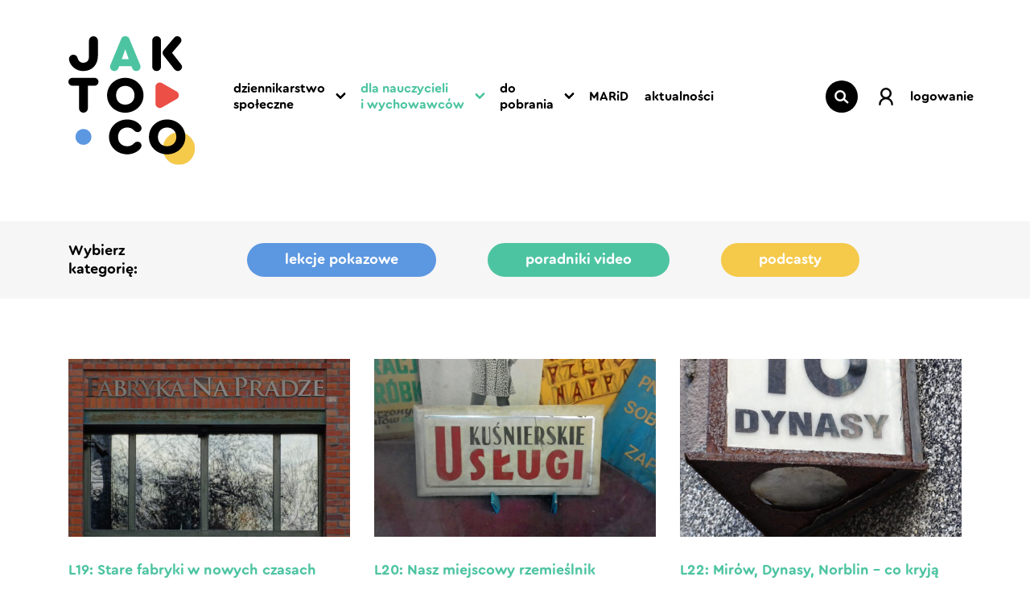

--- FILE ---
content_type: text/html; charset=UTF-8
request_url: https://jakto.co/dla-nauczycieli/strona/4/
body_size: 10607
content:
<!doctype html>
<html lang="pl-PL" xmlns:og="http://ogp.me/ns#" xmlns:fb="http://www.facebook.com/2008/fbml">

<head>
	<meta charset="UTF-8">
	<meta name="viewport" content="width=device-width, initial-scale=1">
	<link rel="profile" href="https://gmpg.org/xfn/11">

	<!-- Favicon -->
	<link rel="apple-touch-icon" sizes="57x57" href="https://jakto.co/wp-content/themes/jaktoco/favicon/apple-icon-57x57.png" />
	<link rel="apple-touch-icon" sizes="60x60" href="https://jakto.co/wp-content/themes/jaktoco/favicon/apple-icon-60x60.png" />
	<link rel="apple-touch-icon" sizes="72x72" href="https://jakto.co/wp-content/themes/jaktoco/favicon/apple-icon-72x72.png" />
	<link rel="apple-touch-icon" sizes="76x76" href="https://jakto.co/wp-content/themes/jaktoco/favicon/apple-icon-76x76.png" />
	<link rel="apple-touch-icon" sizes="114x114" href="https://jakto.co/wp-content/themes/jaktoco/favicon/apple-icon-114x114.png" />
	<link rel="apple-touch-icon" sizes="120x120" href="https://jakto.co/wp-content/themes/jaktoco/favicon/apple-icon-120x120.png" />
	<link rel="apple-touch-icon" sizes="144x144" href="https://jakto.co/wp-content/themes/jaktoco/favicon/apple-icon-144x144.png" />
	<link rel="apple-touch-icon" sizes="152x152" href="https://jakto.co/wp-content/themes/jaktoco/favicon/apple-icon-152x152.png" />
	<link rel="apple-touch-icon" sizes="180x180" href="https://jakto.co/wp-content/themes/jaktoco/favicon/apple-icon-180x180.png" />
	<link rel="icon" type="image/png" sizes="192x192" href="https://jakto.co/wp-content/themes/jaktoco/favicon/android-icon-192x192.png" />
	<link rel="icon" type="image/png" sizes="32x32" href="https://jakto.co/wp-content/themes/jaktoco/favicon/favicon-32x32.png" />
	<link rel="icon" type="image/png" sizes="96x96" href="https://jakto.co/wp-content/themes/jaktoco/favicon/favicon-96x96.png" />
	<link rel="icon" type="image/png" sizes="16x16" href="https://jakto.co/wp-content/themes/jaktoco/favicon/favicon-16x16.png" />
	<link rel="manifest" href="https://jakto.co/wp-content/themes/jaktoco/favicon/manifest.json" />
	<meta name="msapplication-TileColor" content="#3c3c3b" />
	<meta name="msapplication-TileImage" content="https://jakto.co/wp-content/themes/jaktoco/favicon/ms-icon-144x144.png" />
	<meta name="theme-color" content="#3c3c3b" />

	<script>
		var timerStart = Date.now();
	</script>

	<!-- GoogleFonts -->
	<link rel="stylesheet" href="https://fonts.googleapis.com/css?family=Montserrat:300,400,500,600&display=swap&subset=latin-ext" />

	<title>Dla nauczycieli &#8211; Strona 4 &#8211; Jakto.co</title>
		<style type="text/css">
					.heateor_sss_button_instagram span.heateor_sss_svg,a.heateor_sss_instagram span.heateor_sss_svg{background:radial-gradient(circle at 30% 107%,#fdf497 0,#fdf497 5%,#fd5949 45%,#d6249f 60%,#285aeb 90%)}
											.heateor_sss_horizontal_sharing .heateor_sss_svg,.heateor_sss_standard_follow_icons_container .heateor_sss_svg{
							color: #fff;
						border-width: 0px;
			border-style: solid;
			border-color: transparent;
		}
					.heateor_sss_horizontal_sharing .heateorSssTCBackground{
				color:#666;
			}
					.heateor_sss_horizontal_sharing span.heateor_sss_svg:hover,.heateor_sss_standard_follow_icons_container span.heateor_sss_svg:hover{
						border-color: transparent;
		}
		.heateor_sss_vertical_sharing span.heateor_sss_svg,.heateor_sss_floating_follow_icons_container span.heateor_sss_svg{
							color: #fff;
						border-width: 0px;
			border-style: solid;
			border-color: transparent;
		}
				.heateor_sss_vertical_sharing .heateorSssTCBackground{
			color:#666;
		}
						.heateor_sss_vertical_sharing span.heateor_sss_svg:hover,.heateor_sss_floating_follow_icons_container span.heateor_sss_svg:hover{
						border-color: transparent;
		}
		@media screen and (max-width:783px) {.heateor_sss_vertical_sharing{display:none!important}}div.heateor_sss_sharing_title{text-align:center}div.heateor_sss_sharing_ul{width:100%;text-align:center;}div.heateor_sss_horizontal_sharing div.heateor_sss_sharing_ul a{float:none!important;display:inline-block;}		</style>
		<meta name='robots' content='max-image-preview:large' />
<link rel="alternate" type="application/rss+xml" title="Jakto.co &raquo; Kanał z wpisami" href="https://jakto.co/feed/" />
<link rel="alternate" type="application/rss+xml" title="Jakto.co &raquo; Kanał z komentarzami" href="https://jakto.co/comments/feed/" />
<link rel="alternate" type="application/rss+xml" title="Kanał Jakto.co &raquo; Dla nauczycieli" href="https://jakto.co/dla-nauczycieli/feed/" />
<link rel='stylesheet' id='dashicons-css' href='https://jakto.co/wp-includes/css/dashicons.min.css' type='text/css' media='all' />
<link rel='stylesheet' id='classic-theme-styles-css' href='https://jakto.co/wp-includes/css/classic-themes.min.css?ver=1' type='text/css' media='all' />
<style id='global-styles-inline-css' type='text/css'>
body{--wp--preset--color--black: #000000;--wp--preset--color--cyan-bluish-gray: #abb8c3;--wp--preset--color--white: #ffffff;--wp--preset--color--pale-pink: #f78da7;--wp--preset--color--vivid-red: #cf2e2e;--wp--preset--color--luminous-vivid-orange: #ff6900;--wp--preset--color--luminous-vivid-amber: #fcb900;--wp--preset--color--light-green-cyan: #7bdcb5;--wp--preset--color--vivid-green-cyan: #00d084;--wp--preset--color--pale-cyan-blue: #8ed1fc;--wp--preset--color--vivid-cyan-blue: #0693e3;--wp--preset--color--vivid-purple: #9b51e0;--wp--preset--gradient--vivid-cyan-blue-to-vivid-purple: linear-gradient(135deg,rgba(6,147,227,1) 0%,rgb(155,81,224) 100%);--wp--preset--gradient--light-green-cyan-to-vivid-green-cyan: linear-gradient(135deg,rgb(122,220,180) 0%,rgb(0,208,130) 100%);--wp--preset--gradient--luminous-vivid-amber-to-luminous-vivid-orange: linear-gradient(135deg,rgba(252,185,0,1) 0%,rgba(255,105,0,1) 100%);--wp--preset--gradient--luminous-vivid-orange-to-vivid-red: linear-gradient(135deg,rgba(255,105,0,1) 0%,rgb(207,46,46) 100%);--wp--preset--gradient--very-light-gray-to-cyan-bluish-gray: linear-gradient(135deg,rgb(238,238,238) 0%,rgb(169,184,195) 100%);--wp--preset--gradient--cool-to-warm-spectrum: linear-gradient(135deg,rgb(74,234,220) 0%,rgb(151,120,209) 20%,rgb(207,42,186) 40%,rgb(238,44,130) 60%,rgb(251,105,98) 80%,rgb(254,248,76) 100%);--wp--preset--gradient--blush-light-purple: linear-gradient(135deg,rgb(255,206,236) 0%,rgb(152,150,240) 100%);--wp--preset--gradient--blush-bordeaux: linear-gradient(135deg,rgb(254,205,165) 0%,rgb(254,45,45) 50%,rgb(107,0,62) 100%);--wp--preset--gradient--luminous-dusk: linear-gradient(135deg,rgb(255,203,112) 0%,rgb(199,81,192) 50%,rgb(65,88,208) 100%);--wp--preset--gradient--pale-ocean: linear-gradient(135deg,rgb(255,245,203) 0%,rgb(182,227,212) 50%,rgb(51,167,181) 100%);--wp--preset--gradient--electric-grass: linear-gradient(135deg,rgb(202,248,128) 0%,rgb(113,206,126) 100%);--wp--preset--gradient--midnight: linear-gradient(135deg,rgb(2,3,129) 0%,rgb(40,116,252) 100%);--wp--preset--duotone--dark-grayscale: url('#wp-duotone-dark-grayscale');--wp--preset--duotone--grayscale: url('#wp-duotone-grayscale');--wp--preset--duotone--purple-yellow: url('#wp-duotone-purple-yellow');--wp--preset--duotone--blue-red: url('#wp-duotone-blue-red');--wp--preset--duotone--midnight: url('#wp-duotone-midnight');--wp--preset--duotone--magenta-yellow: url('#wp-duotone-magenta-yellow');--wp--preset--duotone--purple-green: url('#wp-duotone-purple-green');--wp--preset--duotone--blue-orange: url('#wp-duotone-blue-orange');--wp--preset--font-size--small: 13px;--wp--preset--font-size--medium: 20px;--wp--preset--font-size--large: 36px;--wp--preset--font-size--x-large: 42px;--wp--preset--spacing--20: 0.44rem;--wp--preset--spacing--30: 0.67rem;--wp--preset--spacing--40: 1rem;--wp--preset--spacing--50: 1.5rem;--wp--preset--spacing--60: 2.25rem;--wp--preset--spacing--70: 3.38rem;--wp--preset--spacing--80: 5.06rem;}:where(.is-layout-flex){gap: 0.5em;}body .is-layout-flow > .alignleft{float: left;margin-inline-start: 0;margin-inline-end: 2em;}body .is-layout-flow > .alignright{float: right;margin-inline-start: 2em;margin-inline-end: 0;}body .is-layout-flow > .aligncenter{margin-left: auto !important;margin-right: auto !important;}body .is-layout-constrained > .alignleft{float: left;margin-inline-start: 0;margin-inline-end: 2em;}body .is-layout-constrained > .alignright{float: right;margin-inline-start: 2em;margin-inline-end: 0;}body .is-layout-constrained > .aligncenter{margin-left: auto !important;margin-right: auto !important;}body .is-layout-constrained > :where(:not(.alignleft):not(.alignright):not(.alignfull)){max-width: var(--wp--style--global--content-size);margin-left: auto !important;margin-right: auto !important;}body .is-layout-constrained > .alignwide{max-width: var(--wp--style--global--wide-size);}body .is-layout-flex{display: flex;}body .is-layout-flex{flex-wrap: wrap;align-items: center;}body .is-layout-flex > *{margin: 0;}:where(.wp-block-columns.is-layout-flex){gap: 2em;}.has-black-color{color: var(--wp--preset--color--black) !important;}.has-cyan-bluish-gray-color{color: var(--wp--preset--color--cyan-bluish-gray) !important;}.has-white-color{color: var(--wp--preset--color--white) !important;}.has-pale-pink-color{color: var(--wp--preset--color--pale-pink) !important;}.has-vivid-red-color{color: var(--wp--preset--color--vivid-red) !important;}.has-luminous-vivid-orange-color{color: var(--wp--preset--color--luminous-vivid-orange) !important;}.has-luminous-vivid-amber-color{color: var(--wp--preset--color--luminous-vivid-amber) !important;}.has-light-green-cyan-color{color: var(--wp--preset--color--light-green-cyan) !important;}.has-vivid-green-cyan-color{color: var(--wp--preset--color--vivid-green-cyan) !important;}.has-pale-cyan-blue-color{color: var(--wp--preset--color--pale-cyan-blue) !important;}.has-vivid-cyan-blue-color{color: var(--wp--preset--color--vivid-cyan-blue) !important;}.has-vivid-purple-color{color: var(--wp--preset--color--vivid-purple) !important;}.has-black-background-color{background-color: var(--wp--preset--color--black) !important;}.has-cyan-bluish-gray-background-color{background-color: var(--wp--preset--color--cyan-bluish-gray) !important;}.has-white-background-color{background-color: var(--wp--preset--color--white) !important;}.has-pale-pink-background-color{background-color: var(--wp--preset--color--pale-pink) !important;}.has-vivid-red-background-color{background-color: var(--wp--preset--color--vivid-red) !important;}.has-luminous-vivid-orange-background-color{background-color: var(--wp--preset--color--luminous-vivid-orange) !important;}.has-luminous-vivid-amber-background-color{background-color: var(--wp--preset--color--luminous-vivid-amber) !important;}.has-light-green-cyan-background-color{background-color: var(--wp--preset--color--light-green-cyan) !important;}.has-vivid-green-cyan-background-color{background-color: var(--wp--preset--color--vivid-green-cyan) !important;}.has-pale-cyan-blue-background-color{background-color: var(--wp--preset--color--pale-cyan-blue) !important;}.has-vivid-cyan-blue-background-color{background-color: var(--wp--preset--color--vivid-cyan-blue) !important;}.has-vivid-purple-background-color{background-color: var(--wp--preset--color--vivid-purple) !important;}.has-black-border-color{border-color: var(--wp--preset--color--black) !important;}.has-cyan-bluish-gray-border-color{border-color: var(--wp--preset--color--cyan-bluish-gray) !important;}.has-white-border-color{border-color: var(--wp--preset--color--white) !important;}.has-pale-pink-border-color{border-color: var(--wp--preset--color--pale-pink) !important;}.has-vivid-red-border-color{border-color: var(--wp--preset--color--vivid-red) !important;}.has-luminous-vivid-orange-border-color{border-color: var(--wp--preset--color--luminous-vivid-orange) !important;}.has-luminous-vivid-amber-border-color{border-color: var(--wp--preset--color--luminous-vivid-amber) !important;}.has-light-green-cyan-border-color{border-color: var(--wp--preset--color--light-green-cyan) !important;}.has-vivid-green-cyan-border-color{border-color: var(--wp--preset--color--vivid-green-cyan) !important;}.has-pale-cyan-blue-border-color{border-color: var(--wp--preset--color--pale-cyan-blue) !important;}.has-vivid-cyan-blue-border-color{border-color: var(--wp--preset--color--vivid-cyan-blue) !important;}.has-vivid-purple-border-color{border-color: var(--wp--preset--color--vivid-purple) !important;}.has-vivid-cyan-blue-to-vivid-purple-gradient-background{background: var(--wp--preset--gradient--vivid-cyan-blue-to-vivid-purple) !important;}.has-light-green-cyan-to-vivid-green-cyan-gradient-background{background: var(--wp--preset--gradient--light-green-cyan-to-vivid-green-cyan) !important;}.has-luminous-vivid-amber-to-luminous-vivid-orange-gradient-background{background: var(--wp--preset--gradient--luminous-vivid-amber-to-luminous-vivid-orange) !important;}.has-luminous-vivid-orange-to-vivid-red-gradient-background{background: var(--wp--preset--gradient--luminous-vivid-orange-to-vivid-red) !important;}.has-very-light-gray-to-cyan-bluish-gray-gradient-background{background: var(--wp--preset--gradient--very-light-gray-to-cyan-bluish-gray) !important;}.has-cool-to-warm-spectrum-gradient-background{background: var(--wp--preset--gradient--cool-to-warm-spectrum) !important;}.has-blush-light-purple-gradient-background{background: var(--wp--preset--gradient--blush-light-purple) !important;}.has-blush-bordeaux-gradient-background{background: var(--wp--preset--gradient--blush-bordeaux) !important;}.has-luminous-dusk-gradient-background{background: var(--wp--preset--gradient--luminous-dusk) !important;}.has-pale-ocean-gradient-background{background: var(--wp--preset--gradient--pale-ocean) !important;}.has-electric-grass-gradient-background{background: var(--wp--preset--gradient--electric-grass) !important;}.has-midnight-gradient-background{background: var(--wp--preset--gradient--midnight) !important;}.has-small-font-size{font-size: var(--wp--preset--font-size--small) !important;}.has-medium-font-size{font-size: var(--wp--preset--font-size--medium) !important;}.has-large-font-size{font-size: var(--wp--preset--font-size--large) !important;}.has-x-large-font-size{font-size: var(--wp--preset--font-size--x-large) !important;}
.wp-block-navigation a:where(:not(.wp-element-button)){color: inherit;}
:where(.wp-block-columns.is-layout-flex){gap: 2em;}
.wp-block-pullquote{font-size: 1.5em;line-height: 1.6;}
</style>
<link rel='stylesheet' id='jaktoco-style-css' href='https://jakto.co/wp-content/themes/jaktoco/style.css?ver=1616089115' type='text/css' media='all' />
<link rel='stylesheet' id='heateor_sss_frontend_css-css' href='https://jakto.co/wp-content/plugins/sassy-social-share/public/css/sassy-social-share-public.css?ver=3.3.44' type='text/css' media='all' />
<script type='text/javascript' src='https://jakto.co/wp-content/themes/jaktoco/js/vendor/jquery-3.5.1.min.js?ver=1611137315' id='jquery-js'></script>
<link rel="https://api.w.org/" href="https://jakto.co/wp-json/" /><link rel="EditURI" type="application/rsd+xml" title="RSD" href="https://jakto.co/xmlrpc.php?rsd" />
<link rel="wlwmanifest" type="application/wlwmanifest+xml" href="https://jakto.co/wp-includes/wlwmanifest.xml" />
<style type="text/css">.recentcomments a{display:inline !important;padding:0 !important;margin:0 !important;}</style></head>

<body class="archive paged post-type-archive post-type-archive-teacher paged-4 post-type-paged-4 user-registration-page teacher-l19-stare-fabryki-w-nowych-czasach">
		<div class="preloader">
		<div class="preloader__container">
			<img src="https://jakto.co/wp-content/themes/jaktoco/img/logo.svg" alt="Czek IT" class="preloader__logo" />
		</div>
	</div>
	<div id="page" class="site">
		<header class="header">
			<div class="container">
				<div class="row">
					<div class="col-lg-2 col-6">
						<a href="https://jakto.co" class="header__logo mt-4">
							<img src="https://jakto.co/wp-content/themes/jaktoco/img/logo.svg" alt="JakTo.Co" />
						</a>
					</div>
					<div class="col-lg-10 col-6 over_menu">
						<button class="hamburger d-lg-none" aria-label="Menu hamburger">
							<span class="hamburger__line hamburger__line--top"></span>
							<span class="hamburger__line hamburger__line--middle"></span>
							<span class="hamburger__line hamburger__line--bottom"></span>
						</button>
						<nav class="menu">
							<div class="d-flex align-items-center menu__box">
								<div class="">
									<ul id="menu-glowne-menu" class="menu__list"><li id="menu-item-17531" class="menu-item menu-item-type-post_type_archive menu-item-object-social-journalism menu-item-has-children menu-item-17531"><a href="https://jakto.co/dziennikarstwo-spoleczne/">dziennikarstwo społeczne</a>
<ul class="sub-menu">
	<li id="menu-item-17542" class="menu-item menu-item-type-taxonomy menu-item-object-social-journalism-category menu-item-17542"><a href="https://jakto.co/ds/video/">video</a></li>
	<li id="menu-item-17543" class="menu-item menu-item-type-taxonomy menu-item-object-social-journalism-category menu-item-17543"><a href="https://jakto.co/ds/audio/">audio</a></li>
	<li id="menu-item-17544" class="menu-item menu-item-type-taxonomy menu-item-object-social-journalism-category menu-item-17544"><a href="https://jakto.co/ds/foto/">foto</a></li>
	<li id="menu-item-17545" class="menu-item menu-item-type-taxonomy menu-item-object-social-journalism-category menu-item-17545"><a href="https://jakto.co/ds/czytnik/">czytnik</a></li>
	<li id="menu-item-17546" class="menu-item menu-item-type-taxonomy menu-item-object-social-journalism-category menu-item-17546"><a href="https://jakto.co/ds/archiwum-radia/">archiwum radia</a></li>
</ul>
</li>
<li id="menu-item-17530" class="menu-item menu-item-type-post_type_archive menu-item-object-teacher current-menu-item menu-item-has-children menu-item-17530"><a href="https://jakto.co/dla-nauczycieli/" aria-current="page">dla nauczycieli i&nbsp;wychowawców</a>
<ul class="sub-menu">
	<li id="menu-item-17547" class="menu-item menu-item-type-taxonomy menu-item-object-teacher-category menu-item-17547"><a href="https://jakto.co/dn/lekcje-pokazowe/">lekcje pokazowe</a></li>
	<li id="menu-item-17548" class="menu-item menu-item-type-taxonomy menu-item-object-teacher-category menu-item-17548"><a href="https://jakto.co/dn/poradniki-video/">poradniki video</a></li>
	<li id="menu-item-17658" class="menu-item menu-item-type-taxonomy menu-item-object-teacher-category menu-item-17658"><a href="https://jakto.co/dn/podcasty/">podcasty</a></li>
</ul>
</li>
<li id="menu-item-17533" class="menu-item menu-item-type-post_type_archive menu-item-object-download menu-item-has-children menu-item-17533"><a href="https://jakto.co/do-pobrania/">do pobrania</a>
<ul class="sub-menu">
	<li id="menu-item-17550" class="menu-item menu-item-type-taxonomy menu-item-object-download-category menu-item-17550"><a href="https://jakto.co/dp/audio/">audio</a></li>
	<li id="menu-item-17551" class="menu-item menu-item-type-taxonomy menu-item-object-download-category menu-item-17551"><a href="https://jakto.co/dp/grafika/">grafika</a></li>
	<li id="menu-item-17549" class="menu-item menu-item-type-taxonomy menu-item-object-download-category menu-item-17549"><a href="https://jakto.co/dp/baza-dzwiekow/">baza dźwięków</a></li>
	<li id="menu-item-18202" class="menu-item menu-item-type-taxonomy menu-item-object-download-category menu-item-18202"><a href="https://jakto.co/dp/ebooki/">ebooki</a></li>
</ul>
</li>
<li id="menu-item-17534" class="menu-item menu-item-type-post_type menu-item-object-page menu-item-17534"><a href="https://jakto.co/?page_id=17518">MARiD</a></li>
<li id="menu-item-17540" class="menu-item menu-item-type-post_type menu-item-object-page current_page_parent menu-item-17540"><a href="https://jakto.co/aktualnosci/">aktualności</a></li>
</ul>								</div>
								<div class="d-flex justify-content-end align-items-start over_header_buttons">
									<button type="button" class="header__item toggle-search">
										<div class="header__circle">
											<svg class="icon icon--search icon--white" xmlns="http://www.w3.org/2000/svg" viewBox="0 0 21.619 20.619">
												<g transform="translate(-1560 -74)">
													<g transform="translate(1560 74)" stroke-width="3">
														<circle cx="8.5" cy="8.5" r="8.5" stroke="none" />
														<circle cx="8.5" cy="8.5" r="7" fill="none" />
													</g>
													<line x2="5.01" y2="4.51" transform="translate(1574.49 87.99)" stroke-linecap="round" stroke-width="3" />
												</g>
											</svg>
										</div>
									</button>
									<form id='wpes-form-17994' role="search" method="get" class="search-form header__search-form" action="https://jakto.co/">
		<label>
		    <span class="screen-reader-text">Szukaj:</span>
		    <input type="search" class="search-field " placeholder="Czego szukasz?" value="" name="s" />
		</label>
		<input type="submit" class="search-submit " value="Szukaj" /><input type='hidden' value='17994' name='wpessid' /></form>									<a href="/moje-konto/" class="header__item">
										<div class="header__circle header__circle--white">
											<svg class="icon icon--user" xmlns="http://www.w3.org/2000/svg" viewBox="0 0 21.92 27.154">
												<g transform="translate(-1033.826 -924.458)">
													<circle cx="7.157" cy="7.157" r="7.157" transform="translate(1037.629 925.958)" stroke-linecap="round" stroke-miterlimit="10" stroke-width="3" />
													<path d="M1035.326,1003.168a9.46,9.46,0,0,1,18.92,0" transform="translate(0 -53.057)" stroke-linecap="round" stroke-miterlimit="10" stroke-width="3" />
												</g>
											</svg>
										</div>
										<span class="header__text">logowanie</span>
									</a>
								</div>
							</div>
						</nav>
					</div>
				</div>
			</div>
		</header><main id="main" class="site-main">
      <div class="filter">
      <div class="container">
        <div class="row align-items-center">
          <div class="col-lg-2">
            <p class="section__subtitle">Wybierz kategorię:</p>
          </div>
          <div class="col-lg-9">
            <div class="d-flex flex-wrap justify-content-around align-items-center">
                              <a href="https://jakto.co/dn/lekcje-pokazowe/" class="btn btn--blue">lekcje pokazowe</a>
                              <a href="https://jakto.co/dn/poradniki-video/" class="btn btn--green">poradniki video</a>
                              <a href="https://jakto.co/dn/podcasty/" class="btn btn--yellow">podcasty</a>
                          </div>
          </div>
        </div>
      </div>
    </div>
    <section class="section article">
    <div class="container">
                    <div class="article__box">
          <div class="row">
            <div class="col-lg-4 mb-5">
    <div class="article__item">
                    <a href="https://jakto.co/dla-nauczycieli/l19-stare-fabryki-w-nowych-czasach/" class="article__image"><img width="517" height="326" src="https://jakto.co/wp-content/uploads/2021/lekcje-varsavianistyczne-2020/galerie/L19/Kaweczynska-9-szyld-517x326.jpg" class="attachment-medium size-medium wp-post-image" alt="" decoding="async" srcset="https://jakto.co/wp-content/uploads/2021/lekcje-varsavianistyczne-2020/galerie/L19/Kaweczynska-9-szyld-517x326.jpg 517w, https://jakto.co/wp-content/uploads/2021/lekcje-varsavianistyczne-2020/galerie/L19/Kaweczynska-9-szyld-653x412.jpg 653w" sizes="(max-width: 517px) 100vw, 517px" /></a>
        
        <h4 class="article__title">
            <a href="https://jakto.co/dla-nauczycieli/l19-stare-fabryki-w-nowych-czasach/">L19: Stare fabryki w&nbsp;nowych czasach</a>
        </h4>
                    <div class="article__excerpt">Przez niemal dwa stulecia Warszawa była ważnym ośrodkiem przemysłowym. Tu produkowano samochody, motocykle, kosmetyki, meble, piwo i&nbsp;tysiące innych towarów. Pozostałością po&nbsp;tym okresie są liczne budynki<a href="https://jakto.co/dla-nauczycieli/l19-stare-fabryki-w-nowych-czasach/">&hellip;</a></div>
            </div>
</div>            <div class="col-lg-4 mb-5">
    <div class="article__item">
                    <a href="https://jakto.co/dla-nauczycieli/l20-nasz-miejscowy-rzemieslnik/" class="article__image"><img width="517" height="326" src="https://jakto.co/wp-content/uploads/2021/lekcje-varsavianistyczne-2020/galerie/L20/Kusnierz-Praga-ul.-Jagiellonska-517x326.jpg" class="attachment-medium size-medium wp-post-image" alt="" decoding="async" loading="lazy" srcset="https://jakto.co/wp-content/uploads/2021/lekcje-varsavianistyczne-2020/galerie/L20/Kusnierz-Praga-ul.-Jagiellonska-517x326.jpg 517w, https://jakto.co/wp-content/uploads/2021/lekcje-varsavianistyczne-2020/galerie/L20/Kusnierz-Praga-ul.-Jagiellonska-653x412.jpg 653w" sizes="(max-width: 517px) 100vw, 517px" /></a>
        
        <h4 class="article__title">
            <a href="https://jakto.co/dla-nauczycieli/l20-nasz-miejscowy-rzemieslnik/">L20: Nasz miejscowy rzemieślnik</a>
        </h4>
                    <div class="article__excerpt">Jak sprawić aby&nbsp;nasze dzieci poznały rzemiosło oraz&nbsp;przekonać je do&nbsp;poszanowania rzeczy? Proponujemy spotkanie z&nbsp;lokalnym rzemieślnikiem. W czasie wizyty w&nbsp;warsztacie uczniowie będą nie tylko wsłuchiwać się w&nbsp;barwne<a href="https://jakto.co/dla-nauczycieli/l20-nasz-miejscowy-rzemieslnik/">&hellip;</a></div>
            </div>
</div>            <div class="col-lg-4 mb-5">
    <div class="article__item">
                    <a href="https://jakto.co/dla-nauczycieli/l22-mirow-dynasy-norblin-co-kryja-warszawskie-obco-brzmiace-nazwy/" class="article__image"><img width="517" height="326" src="https://jakto.co/wp-content/uploads/2021/lekcje-varsavianistyczne-2020/galerie/L22/Dynasy-517x326.jpg" class="attachment-medium size-medium wp-post-image" alt="" decoding="async" loading="lazy" srcset="https://jakto.co/wp-content/uploads/2021/lekcje-varsavianistyczne-2020/galerie/L22/Dynasy-517x326.jpg 517w, https://jakto.co/wp-content/uploads/2021/lekcje-varsavianistyczne-2020/galerie/L22/Dynasy-653x412.jpg 653w" sizes="(max-width: 517px) 100vw, 517px" /></a>
        
        <h4 class="article__title">
            <a href="https://jakto.co/dla-nauczycieli/l22-mirow-dynasy-norblin-co-kryja-warszawskie-obco-brzmiace-nazwy/">L22: Mirów, Dynasy, Norblin &#8211; co kryją warszawskie obco brzmiące nazwy</a>
        </h4>
                    <div class="article__excerpt">W czasie zajęć chcemy zwrócić uwagę uczniów na&nbsp;bogate wielokulturowe tradycje Warszawy. Przydatne do&nbsp;tego będą… nazwy ulic i&nbsp;rejonów naszego miasta. Zadaniem uczniów będzie rozszyfrowanie, co kryją<a href="https://jakto.co/dla-nauczycieli/l22-mirow-dynasy-norblin-co-kryja-warszawskie-obco-brzmiace-nazwy/">&hellip;</a></div>
            </div>
</div>            <div class="col-lg-4 mb-5">
    <div class="article__item">
                    <a href="https://jakto.co/dla-nauczycieli/l21-wisla-warszawiakom-wisla-warszawie/" class="article__image"><img width="517" height="326" src="https://jakto.co/wp-content/uploads/2021/lekcje-varsavianistyczne-2020/galerie/L21/z19129102IHtargowisko-nad-Wisla-Fot-Konrad-Brandel-517x326.jpg" class="attachment-medium size-medium wp-post-image" alt="" decoding="async" loading="lazy" srcset="https://jakto.co/wp-content/uploads/2021/lekcje-varsavianistyczne-2020/galerie/L21/z19129102IHtargowisko-nad-Wisla-Fot-Konrad-Brandel-517x326.jpg 517w, https://jakto.co/wp-content/uploads/2021/lekcje-varsavianistyczne-2020/galerie/L21/z19129102IHtargowisko-nad-Wisla-Fot-Konrad-Brandel-653x412.jpg 653w" sizes="(max-width: 517px) 100vw, 517px" /></a>
        
        <h4 class="article__title">
            <a href="https://jakto.co/dla-nauczycieli/l21-wisla-warszawiakom-wisla-warszawie/">L21: Wisła Warszawiakom, Wisła Warszawie</a>
        </h4>
                    <div class="article__excerpt">Dostarcza wody pitnej, pływają po&nbsp;niej statki, na&nbsp;jej plaży można wylegiwać się w&nbsp;słońcu i&nbsp;pełni wiele innych funkcji – Wisła i&nbsp;jej rola w&nbsp;życiu warszawiaków jest tematem niniejszej<a href="https://jakto.co/dla-nauczycieli/l21-wisla-warszawiakom-wisla-warszawie/">&hellip;</a></div>
            </div>
</div>            <div class="col-lg-4 mb-5">
    <div class="article__item">
                    <a href="https://jakto.co/dla-nauczycieli/3-jak-zaplanowac-dziania-profilaktyczne-przeciw-radykalizacji-pogladow-uczniow/" class="article__image"><img alt="" src="https://jakto.co/wp-content/uploads/2021/defaultowe/podcasty-517x326.jpg" srcset="https://jakto.co/wp-content/uploads/2021/defaultowe/podcasty-517x326.jpg 517w, https://jakto.co/wp-content/uploads/2021/defaultowe/podcasty-653x412.jpg 653w, https://jakto.co/wp-content/uploads/2021/defaultowe/podcasty.jpg 1200w" sizes="(max-width: 1200px) 100vw, 1200px" /></a>
        
        <h4 class="article__title">
            <a href="https://jakto.co/dla-nauczycieli/3-jak-zaplanowac-dziania-profilaktyczne-przeciw-radykalizacji-pogladow-uczniow/">3.  Jak zaplanować dziania profilaktyczne przeciw radykalizacji poglądów uczniów</a>
        </h4>
                    <div class="article__excerpt">Jeśli jesteś nauczycielem, w&nbsp;związku z&nbsp;pracą doświadczasz różnych trudnych, kłopotliwych sytuacji posłuchaj podcastów w&nbsp;serii „Trudne wyzwania dla&nbsp;nauczycieli szkół zawodowych”. W tym odcinku ekspert podpowie, jak zaplanować<a href="https://jakto.co/dla-nauczycieli/3-jak-zaplanowac-dziania-profilaktyczne-przeciw-radykalizacji-pogladow-uczniow/">&hellip;</a></div>
            </div>
</div>            <div class="col-lg-4 mb-5">
    <div class="article__item">
                    <a href="https://jakto.co/dla-nauczycieli/co-zrobic-gdy-zauwazysz-ze-uczen-zaczyna-fascynowac-sie-niebezpiecznymi-ideologiami-radykalizuje-swoje-zachowanie-oraz-poglady/" class="article__image"><img alt="" src="https://jakto.co/wp-content/uploads/2021/defaultowe/podcasty-517x326.jpg" srcset="https://jakto.co/wp-content/uploads/2021/defaultowe/podcasty-517x326.jpg 517w, https://jakto.co/wp-content/uploads/2021/defaultowe/podcasty-653x412.jpg 653w, https://jakto.co/wp-content/uploads/2021/defaultowe/podcasty.jpg 1200w" sizes="(max-width: 1200px) 100vw, 1200px" /></a>
        
        <h4 class="article__title">
            <a href="https://jakto.co/dla-nauczycieli/co-zrobic-gdy-zauwazysz-ze-uczen-zaczyna-fascynowac-sie-niebezpiecznymi-ideologiami-radykalizuje-swoje-zachowanie-oraz-poglady/">2. Co zrobić, gdy zauważysz, że&nbsp;uczeń zaczyna fascynować się niebezpiecznymi ideologiami, radykalizuje swoje zachowanie oraz&nbsp;poglądy?</a>
        </h4>
                    <div class="article__excerpt">Jeśli jesteś nauczycielem, w&nbsp;związku z&nbsp;pracą doświadczasz różnych tr udnych, kłopotliwych sytuacji posłuchaj podcastów w&nbsp;serii „Trudne wyzwania dla&nbsp;nauczycieli szkół zawodowych”. W tym odcinku ekspert podpowie, co zrobić,<a href="https://jakto.co/dla-nauczycieli/co-zrobic-gdy-zauwazysz-ze-uczen-zaczyna-fascynowac-sie-niebezpiecznymi-ideologiami-radykalizuje-swoje-zachowanie-oraz-poglady/">&hellip;</a></div>
            </div>
</div>            <div class="col-lg-4 mb-5">
    <div class="article__item">
                    <a href="https://jakto.co/dla-nauczycieli/co-zrobic-gdy-twoje-nazwisko-pojawi-sie-np-na-stronie-www-redwatch-pl/" class="article__image"><img alt="" src="https://jakto.co/wp-content/uploads/2021/defaultowe/podcasty-517x326.jpg" srcset="https://jakto.co/wp-content/uploads/2021/defaultowe/podcasty-517x326.jpg 517w, https://jakto.co/wp-content/uploads/2021/defaultowe/podcasty-653x412.jpg 653w, https://jakto.co/wp-content/uploads/2021/defaultowe/podcasty.jpg 1200w" sizes="(max-width: 1200px) 100vw, 1200px" /></a>
        
        <h4 class="article__title">
            <a href="https://jakto.co/dla-nauczycieli/co-zrobic-gdy-twoje-nazwisko-pojawi-sie-np-na-stronie-www-redwatch-pl/">1. Co zrobić, gdy Twoje nazwisko pojawi się np.&nbsp;na&nbsp;stronie www.redwatch.pl?</a>
        </h4>
                    <div class="article__excerpt">Jeśli jesteś nauczycielem, w&nbsp;związku z&nbsp;pracą doświadczasz różnych trudnych, kłopotliwych sytuacji posłuchaj podcastów w&nbsp;serii „Trudne wyzwania dla&nbsp;nauczycieli szkół zawodowych”. W tym odcinku ekspert podpowie, co zrobić,<a href="https://jakto.co/dla-nauczycieli/co-zrobic-gdy-twoje-nazwisko-pojawi-sie-np-na-stronie-www-redwatch-pl/">&hellip;</a></div>
            </div>
</div>            <div class="col-lg-4 mb-5">
    <div class="article__item">
                    <a href="https://jakto.co/dla-nauczycieli/1-jak-zorganizowac-dzieciom-dzien-i-nauke/" class="article__image"><img width="480" height="326" src="https://jakto.co/wp-content/uploads/2021/02/fPfZEsi93sQ-480x326.jpg" class="attachment-medium size-medium wp-post-image" alt="" decoding="async" loading="lazy" /></a>
        
        <h4 class="article__title">
            <a href="https://jakto.co/dla-nauczycieli/1-jak-zorganizowac-dzieciom-dzien-i-nauke/">1. Jak zorganizować dzieciom dzień i&nbsp;naukę?</a>
        </h4>
                    <div class="article__excerpt">Pandemia postawiła nauczycieli w&nbsp;zupełnie nowej sytuacji, podobnie jak rodziców i&nbsp;uczniów. To jednak&nbsp;na nauczycielach spoczywa główny ciężar organizacji i&nbsp;prowadzenia edukacji zdalnej. Zamiast narzekać na&nbsp;nieudolność władz, spróbujmy<a href="https://jakto.co/dla-nauczycieli/1-jak-zorganizowac-dzieciom-dzien-i-nauke/">&hellip;</a></div>
            </div>
</div>            <div class="col-lg-4 mb-5">
    <div class="article__item">
                    <a href="https://jakto.co/dla-nauczycieli/l06-z-czego-sklada-sie-moj-dom/" class="article__image"><img width="517" height="326" src="https://jakto.co/wp-content/uploads/2021/lekcje-varsavianistyczne-2020/galerie/L06/Portfenetr-drzwi-na-balkon-ul.-E.Plater-13-517x326.jpg" class="attachment-medium size-medium wp-post-image" alt="" decoding="async" loading="lazy" srcset="https://jakto.co/wp-content/uploads/2021/lekcje-varsavianistyczne-2020/galerie/L06/Portfenetr-drzwi-na-balkon-ul.-E.Plater-13-517x326.jpg 517w, https://jakto.co/wp-content/uploads/2021/lekcje-varsavianistyczne-2020/galerie/L06/Portfenetr-drzwi-na-balkon-ul.-E.Plater-13-653x412.jpg 653w" sizes="(max-width: 517px) 100vw, 517px" /></a>
        
        <h4 class="article__title">
            <a href="https://jakto.co/dla-nauczycieli/l06-z-czego-sklada-sie-moj-dom/">L06: Z czego składa się mój dom?</a>
        </h4>
                    <div class="article__excerpt">Dom to miejsce przeznaczone do&nbsp;celów mieszkalnych. Jego konstrukcja na&nbsp;pierwszy rzut oka może wydawać się prosta. Tymczasem do&nbsp;opisu składających się na&nbsp;niego elementów można użyć setki określeń.<a href="https://jakto.co/dla-nauczycieli/l06-z-czego-sklada-sie-moj-dom/">&hellip;</a></div>
            </div>
</div>            <div class="col-lg-4 mb-5">
    <div class="article__item">
                    <a href="https://jakto.co/dla-nauczycieli/l15-nie-tylko-zamek-krolewski-moze-byc-zabytkowym-budynkiem/" class="article__image"><img width="517" height="326" src="https://jakto.co/wp-content/uploads/2021/lekcje-varsavianistyczne-2020/galerie/L15/7-517x326.jpg" class="attachment-medium size-medium wp-post-image" alt="" decoding="async" loading="lazy" srcset="https://jakto.co/wp-content/uploads/2021/lekcje-varsavianistyczne-2020/galerie/L15/7-517x326.jpg 517w, https://jakto.co/wp-content/uploads/2021/lekcje-varsavianistyczne-2020/galerie/L15/7-653x412.jpg 653w" sizes="(max-width: 517px) 100vw, 517px" /></a>
        
        <h4 class="article__title">
            <a href="https://jakto.co/dla-nauczycieli/l15-nie-tylko-zamek-krolewski-moze-byc-zabytkowym-budynkiem/">L15: Nie tylko Zamek Królewski może być zabytkowym budynkiem</a>
        </h4>
                    <div class="article__excerpt">Zabytek? Zamek Królewski, Pałac w&nbsp;Wilanowie, Zamek krzyżacki w&nbsp;Malborku. Ale czy&nbsp;tylko tak spektakularne budowle zasługują na&nbsp;to miano? Okazuje się, że&nbsp;nie i&nbsp;mamy na&nbsp;to dowód. W trakcie dzisiejszych<a href="https://jakto.co/dla-nauczycieli/l15-nie-tylko-zamek-krolewski-moze-byc-zabytkowym-budynkiem/">&hellip;</a></div>
            </div>
</div>            <div class="col-lg-4 mb-5">
    <div class="article__item">
                    <a href="https://jakto.co/dla-nauczycieli/l14-praski-saski-i-na-mokotowie-parki-warszawy/" class="article__image"><img width="517" height="326" src="https://jakto.co/wp-content/uploads/2021/lekcje-varsavianistyczne-2020/galerie/L14/Ogrod-Saski-517x326.jpg" class="attachment-medium size-medium wp-post-image" alt="" decoding="async" loading="lazy" srcset="https://jakto.co/wp-content/uploads/2021/lekcje-varsavianistyczne-2020/galerie/L14/Ogrod-Saski-517x326.jpg 517w, https://jakto.co/wp-content/uploads/2021/lekcje-varsavianistyczne-2020/galerie/L14/Ogrod-Saski-653x412.jpg 653w" sizes="(max-width: 517px) 100vw, 517px" /></a>
        
        <h4 class="article__title">
            <a href="https://jakto.co/dla-nauczycieli/l14-praski-saski-i-na-mokotowie-parki-warszawy/">L14: Praski, Saski i&nbsp;na Mokotowie &#8211; parki Warszawy</a>
        </h4>
                    <div class="article__excerpt">W Warszawie istnieje kilkadziesiąt parków. Mają różną genezę, atrakcje, wygląd. Ale jedno je łączy – ogromne znaczenie dla&nbsp;życia w&nbsp;mieście. Jak by się nam żyło, gdyby<a href="https://jakto.co/dla-nauczycieli/l14-praski-saski-i-na-mokotowie-parki-warszawy/">&hellip;</a></div>
            </div>
</div>            <div class="col-lg-4 mb-5">
    <div class="article__item">
                    <a href="https://jakto.co/dla-nauczycieli/l13-skad-sie-wziely-nazyw-ulic/" class="article__image"><img width="517" height="326" src="https://jakto.co/wp-content/uploads/2021/lekcje-varsavianistyczne-2020/galerie/L13/Tablica-z-nazwa-ulicy-wzor-nr-3-517x326.jpg" class="attachment-medium size-medium wp-post-image" alt="" decoding="async" loading="lazy" srcset="https://jakto.co/wp-content/uploads/2021/lekcje-varsavianistyczne-2020/galerie/L13/Tablica-z-nazwa-ulicy-wzor-nr-3-517x326.jpg 517w, https://jakto.co/wp-content/uploads/2021/lekcje-varsavianistyczne-2020/galerie/L13/Tablica-z-nazwa-ulicy-wzor-nr-3-653x412.jpg 653w" sizes="(max-width: 517px) 100vw, 517px" /></a>
        
        <h4 class="article__title">
            <a href="https://jakto.co/dla-nauczycieli/l13-skad-sie-wziely-nazyw-ulic/">L13: Skąd się wzięły nazyw ulic?</a>
        </h4>
                    <div class="article__excerpt">Ulica Marszałkowska, Brzozowa, Dolna, Targowa, Pawia – to zaledwie kilka nazw warszawskich ulic. Jest ich o&nbsp;wiele więcej. Jak się więc&nbsp;w tych nazwach nie pogubić? Czy<a href="https://jakto.co/dla-nauczycieli/l13-skad-sie-wziely-nazyw-ulic/">&hellip;</a></div>
            </div>
</div>            <div class="col-lg-4 mb-5">
    <div class="article__item">
                    <a href="https://jakto.co/dla-nauczycieli/l12-kapliczki-i-krzyze-przydrozne-w-przestrzeni-mojej-dzielnicy/" class="article__image"><img width="517" height="326" src="https://jakto.co/wp-content/uploads/2021/lekcje-varsavianistyczne-2020/galerie/L12/Kapliczka-wolnostojaca-Praga-ul.-Stalowa-34-517x326.jpg" class="attachment-medium size-medium wp-post-image" alt="" decoding="async" loading="lazy" srcset="https://jakto.co/wp-content/uploads/2021/lekcje-varsavianistyczne-2020/galerie/L12/Kapliczka-wolnostojaca-Praga-ul.-Stalowa-34-517x326.jpg 517w, https://jakto.co/wp-content/uploads/2021/lekcje-varsavianistyczne-2020/galerie/L12/Kapliczka-wolnostojaca-Praga-ul.-Stalowa-34-653x412.jpg 653w" sizes="(max-width: 517px) 100vw, 517px" /></a>
        
        <h4 class="article__title">
            <a href="https://jakto.co/dla-nauczycieli/l12-kapliczki-i-krzyze-przydrozne-w-przestrzeni-mojej-dzielnicy/">L12: Kapliczki i&nbsp;krzyże przydrożne w&nbsp;przestrzeni mojej dzielnicy</a>
        </h4>
                    <div class="article__excerpt">Warszawskie krzyże przydrożne lub&nbsp;podwórkowe kapliczki to nie tylko ważne symbole religii, ale&nbsp;również historyczne pamiątki oraz&nbsp;elementy naszego krajobrazu. Są ich setki. Niektóre otoczone opieką, inne znowuś<a href="https://jakto.co/dla-nauczycieli/l12-kapliczki-i-krzyze-przydrozne-w-przestrzeni-mojej-dzielnicy/">&hellip;</a></div>
            </div>
</div>            <div class="col-lg-4 mb-5">
    <div class="article__item">
                    <a href="https://jakto.co/dla-nauczycieli/l11-detal-architektoniczny/" class="article__image"><img width="517" height="326" src="https://jakto.co/wp-content/uploads/2021/lekcje-varsavianistyczne-2020/galerie/L11/Uchwyt-do-mocowania-koni-Praga-al.-Solidarnosci-61-1-517x326.jpg" class="attachment-medium size-medium wp-post-image" alt="" decoding="async" loading="lazy" srcset="https://jakto.co/wp-content/uploads/2021/lekcje-varsavianistyczne-2020/galerie/L11/Uchwyt-do-mocowania-koni-Praga-al.-Solidarnosci-61-1-517x326.jpg 517w, https://jakto.co/wp-content/uploads/2021/lekcje-varsavianistyczne-2020/galerie/L11/Uchwyt-do-mocowania-koni-Praga-al.-Solidarnosci-61-1-653x412.jpg 653w" sizes="(max-width: 517px) 100vw, 517px" /></a>
        
        <h4 class="article__title">
            <a href="https://jakto.co/dla-nauczycieli/l11-detal-architektoniczny/">L11: Detal architektoniczny</a>
        </h4>
                    <div class="article__excerpt">W starych warszawskich kamienicach, pomimo działań wojennych, przetrwała duża ilość oryginalnego detalu architektonicznego. W czasie niniejszej lekcji uczniowie poznają najbardziej charakterystyczny i&nbsp;najlepiej zachowany z&nbsp;nich –<a href="https://jakto.co/dla-nauczycieli/l11-detal-architektoniczny/">&hellip;</a></div>
            </div>
</div>            <div class="col-lg-4 mb-5">
    <div class="article__item">
                    <a href="https://jakto.co/dla-nauczycieli/l10-stare-powazki-edukacyjna-rola-najwazniejszej-nekropolii-warszawy/" class="article__image"><img width="517" height="326" src="https://jakto.co/wp-content/uploads/2021/lekcje-varsavianistyczne-2020/galerie/L09L10/Kosciol-sw.-Karola-Boromeusza-na-Powazkach-517x326.jpg" class="attachment-medium size-medium wp-post-image" alt="" decoding="async" loading="lazy" srcset="https://jakto.co/wp-content/uploads/2021/lekcje-varsavianistyczne-2020/galerie/L09L10/Kosciol-sw.-Karola-Boromeusza-na-Powazkach-517x326.jpg 517w, https://jakto.co/wp-content/uploads/2021/lekcje-varsavianistyczne-2020/galerie/L09L10/Kosciol-sw.-Karola-Boromeusza-na-Powazkach-653x412.jpg 653w" sizes="(max-width: 517px) 100vw, 517px" /></a>
        
        <h4 class="article__title">
            <a href="https://jakto.co/dla-nauczycieli/l10-stare-powazki-edukacyjna-rola-najwazniejszej-nekropolii-warszawy/">L10: Stare Powązki &#8211; edukacyjna rola najważniejszej nekropolii Warszawy</a>
        </h4>
                    <div class="article__excerpt">Cmentarz Powązkowski – jeden z&nbsp;ważniejszych zabytków naszego kraju – jest traktowany nie tylko jako wyjątkowa nekropolia, ale&nbsp;i&nbsp;miejsce poznawania historii. Jak go zwiedzać? Sposobów jest wiele<a href="https://jakto.co/dla-nauczycieli/l10-stare-powazki-edukacyjna-rola-najwazniejszej-nekropolii-warszawy/">&hellip;</a></div>
            </div>
</div>                      </div>
          <div class="pagination"><ul class="pagination__list">
		<li class="pagination__item pagination__item--prev">
			<a href="https://jakto.co/dla-nauczycieli/strona/3/" class="pagination__link"></a>
		</li>
			<li class="pagination__item">
			<a href="https://jakto.co/dla-nauczycieli/" class="pagination__link">1</a>
		</li>
				<li class="pagination__item">
			<a href="https://jakto.co/dla-nauczycieli/strona/2/" class="pagination__link">2</a>
		</li>
			<li class="pagination__item">
			<a href="https://jakto.co/dla-nauczycieli/strona/3/" class="pagination__link">3</a>
		</li>
			<li class="pagination__item active">
			<a href="https://jakto.co/dla-nauczycieli/strona/4/" class="pagination__link">4</a>
		</li>
			<li class="pagination__item">
			<a href="https://jakto.co/dla-nauczycieli/strona/5/" class="pagination__link">5</a>
		</li>
			<li class="pagination__item">
			<a href="https://jakto.co/dla-nauczycieli/strona/6/" class="pagination__link">6</a>
		</li>
			<li class="pagination__item pagination__item--next">
			<a href="https://jakto.co/dla-nauczycieli/strona/5/" class="pagination__link"></a>
		</li>
</ul></div>
        </div>
          </div>
  </section>
</main>
<footer class="footer">
	<a href="https://jakto.co" class="footer__logo">
		<img src="https://jakto.co/wp-content/themes/jaktoco/img/logo-footer.svg" alt="JakTo.Co" />
	</a>
	<div class="container">
		<div class="row">
			<div class="col-lg-9">
				<ul id="menu-stopka" class="footer__menu"><li id="menu-item-17572" class="menu-item menu-item-type-post_type_archive menu-item-object-social-journalism menu-item-has-children menu-item-17572"><a href="https://jakto.co/dziennikarstwo-spoleczne/">dziennikarstwo społeczne</a>
<ul class="sub-menu">
	<li id="menu-item-17577" class="menu-item menu-item-type-taxonomy menu-item-object-social-journalism-category menu-item-17577"><a href="https://jakto.co/ds/video/">video</a></li>
	<li id="menu-item-17574" class="menu-item menu-item-type-taxonomy menu-item-object-social-journalism-category menu-item-17574"><a href="https://jakto.co/ds/audio/">audio</a></li>
	<li id="menu-item-17576" class="menu-item menu-item-type-taxonomy menu-item-object-social-journalism-category menu-item-17576"><a href="https://jakto.co/ds/foto/">foto</a></li>
	<li id="menu-item-17575" class="menu-item menu-item-type-taxonomy menu-item-object-social-journalism-category menu-item-17575"><a href="https://jakto.co/ds/czytnik/">czytnik</a></li>
	<li id="menu-item-17573" class="menu-item menu-item-type-taxonomy menu-item-object-social-journalism-category menu-item-17573"><a href="https://jakto.co/ds/archiwum-radia/">archiwum radia</a></li>
</ul>
</li>
<li id="menu-item-17578" class="menu-item menu-item-type-post_type_archive menu-item-object-teacher current-menu-item menu-item-has-children menu-item-17578"><a href="https://jakto.co/dla-nauczycieli/" aria-current="page">dla nauczycieli i&nbsp;wychowawców</a>
<ul class="sub-menu">
	<li id="menu-item-17579" class="menu-item menu-item-type-taxonomy menu-item-object-teacher-category menu-item-17579"><a href="https://jakto.co/dn/lekcje-pokazowe/">lekcje pokazowe</a></li>
	<li id="menu-item-17580" class="menu-item menu-item-type-taxonomy menu-item-object-teacher-category menu-item-17580"><a href="https://jakto.co/dn/poradniki-video/">poradniki video</a></li>
</ul>
</li>
<li id="menu-item-17582" class="menu-item menu-item-type-post_type_archive menu-item-object-download menu-item-has-children menu-item-17582"><a href="https://jakto.co/do-pobrania/">do pobrania</a>
<ul class="sub-menu">
	<li id="menu-item-17583" class="menu-item menu-item-type-taxonomy menu-item-object-download-category menu-item-17583"><a href="https://jakto.co/dp/audio/">audio</a></li>
	<li id="menu-item-17585" class="menu-item menu-item-type-taxonomy menu-item-object-download-category menu-item-17585"><a href="https://jakto.co/dp/grafika/">grafika</a></li>
	<li id="menu-item-17584" class="menu-item menu-item-type-taxonomy menu-item-object-download-category menu-item-17584"><a href="https://jakto.co/dp/baza-dzwiekow/">baza dźwięków</a></li>
	<li id="menu-item-18201" class="menu-item menu-item-type-taxonomy menu-item-object-download-category menu-item-18201"><a href="https://jakto.co/dp/ebooki/">ebooki</a></li>
</ul>
</li>
<li id="menu-item-17586" class="blank menu-item menu-item-type-custom menu-item-object-custom menu-item-has-children menu-item-17586"><a href="#">Element menu</a>
<ul class="sub-menu">
	<li id="menu-item-17599" class="menu-item menu-item-type-post_type menu-item-object-page menu-item-17599"><a href="https://jakto.co/kontakt/">kontakt</a></li>
	<li id="menu-item-17600" class="menu-item menu-item-type-post_type menu-item-object-page menu-item-17600"><a href="https://jakto.co/o-serwisie/">o serwisie</a></li>
	<li id="menu-item-17601" class="menu-item menu-item-type-post_type menu-item-object-page menu-item-17601"><a href="https://jakto.co/sponsorzy/">sponsorzy</a></li>
	<li id="menu-item-17602" class="menu-item menu-item-type-post_type menu-item-object-page menu-item-17602"><a href="https://jakto.co/wspolpraca/">współpraca</a></li>
	<li id="menu-item-18093" class="menu-item menu-item-type-post_type menu-item-object-page menu-item-18093"><a href="https://jakto.co/zglos-naruszenie/">zgłoś naruszenie</a></li>
	<li id="menu-item-18294" class="menu-item menu-item-type-post_type menu-item-object-page menu-item-18294"><a href="https://jakto.co/informacje-o-licencji/">Informacje o licencji</a></li>
</ul>
</li>
</ul>			</div>
		</div>
	</div>
</footer>
<div class="copyright">
	<div class="container copyright__container">
		<div class="copyright__author">
			<p>by <a href="https://czek.it/" target="_blank" rel="noopener noreferrer" class="copyright__link">czek.it</a></p>
		</div>
		<div class="copyright__info">
			<div class="row no-gutters align-items-center">
				<div class="col-lg-3 offset-lg-1">

					
					<p>Liczba wyświetleń: 5519922</p>
				</div>
				<div class="col-lg-3 offset-lg-3">
					<ul id="menu-copyright" class="copyright__menu"><li id="menu-item-17603" class="menu-item menu-item-type-post_type menu-item-object-page menu-item-17603"><a href="https://jakto.co/regulamin/">regulamin</a></li>
</ul>				</div>
			</div>
		</div>
	</div>
</div>
</div>
<script type='text/javascript' src='https://jakto.co/wp-content/plugins/contact-form-7/includes/swv/js/index.js?ver=5.7.7' id='swv-js'></script>
<script type='text/javascript' id='contact-form-7-js-extra'>
/* <![CDATA[ */
var wpcf7 = {"api":{"root":"https:\/\/jakto.co\/wp-json\/","namespace":"contact-form-7\/v1"}};
/* ]]> */
</script>
<script type='text/javascript' src='https://jakto.co/wp-content/plugins/contact-form-7/includes/js/index.js?ver=5.7.7' id='contact-form-7-js'></script>
<script type='text/javascript' src='https://jakto.co/wp-content/themes/jaktoco/dist/js/bundle.min.js?ver=1612276796' id='jaktoco-bundle-js-js'></script>
<script type='text/javascript' src='https://jakto.co/wp-content/themes/jaktoco/dist/js/dist.min.js?ver=1612897118' id='jaktoco-scripts-js'></script>
<script type='text/javascript' id='heateor_sss_sharing_js-js-before'>
function heateorSssLoadEvent(e) {var t=window.onload;if (typeof window.onload!="function") {window.onload=e}else{window.onload=function() {t();e()}}};	var heateorSssSharingAjaxUrl = 'https://jakto.co/wp-admin/admin-ajax.php', heateorSssCloseIconPath = 'https://jakto.co/wp-content/plugins/sassy-social-share/public/../images/close.png', heateorSssPluginIconPath = 'https://jakto.co/wp-content/plugins/sassy-social-share/public/../images/logo.png', heateorSssHorizontalSharingCountEnable = 0, heateorSssVerticalSharingCountEnable = 0, heateorSssSharingOffset = -10; var heateorSssMobileStickySharingEnabled = 0;var heateorSssCopyLinkMessage = "Link skopiowany";var heateorSssUrlCountFetched = [], heateorSssSharesText = 'Udostępnienia', heateorSssShareText = 'Udostępnij';function heateorSssPopup(e) {window.open(e,"popUpWindow","height=400,width=600,left=400,top=100,resizable,scrollbars,toolbar=0,personalbar=0,menubar=no,location=no,directories=no,status")}
</script>
<script type='text/javascript' src='https://jakto.co/wp-content/plugins/sassy-social-share/public/js/sassy-social-share-public.js?ver=3.3.44' id='heateor_sss_sharing_js-js'></script>
<script>
	! function(a, b) {
		"use strict";

		function c() {
			if (!e) {
				e = !0;
				var a, c, d, f, g = -1 !== navigator.appVersion.indexOf("MSIE 10"),
					h = !!navigator.userAgent.match(/Trident.*rv:11\./),
					i = b.querySelectorAll("iframe.wp-embedded-content");
				for (c = 0; c < i.length; c++) {
					if (d = i[c], !d.getAttribute("data-secret")) f = Math.random().toString(36).substr(2, 10), d.src += "#?secret=" + f, d.setAttribute("data-secret", f);
					if (g || h) a = d.cloneNode(!0), a.removeAttribute("security"), d.parentNode.replaceChild(a, d)
				}
			}
		}
		var d = !1,
			e = !1;
		if (b.querySelector)
			if (a.addEventListener) d = !0;
		if (a.wp = a.wp || {}, !a.wp.receiveEmbedMessage)
			if (a.wp.receiveEmbedMessage = function(c) {
					var d = c.data;
					if (d)
						if (d.secret || d.message || d.value)
							if (!/[^a-zA-Z0-9]/.test(d.secret)) {
								var e, f, g, h, i, j = b.querySelectorAll('iframe[data-secret="' + d.secret + '"]'),
									k = b.querySelectorAll('blockquote[data-secret="' + d.secret + '"]');
								for (e = 0; e < k.length; e++) k[e].style.display = "none";
								for (e = 0; e < j.length; e++)
									if (f = j[e], c.source === f.contentWindow) {
										if (f.removeAttribute("style"), "height" === d.message) {
											if (g = parseInt(d.value, 10), g > 1e3) g = 1e3;
											else if (~~g < 200) g = 200;
											f.height = g
										}
										if ("link" === d.message)
											if (h = b.createElement("a"), i = b.createElement("a"), h.href = f.getAttribute("src"), i.href = d.value, i.host === h.host)
												if (b.activeElement === f) a.top.location.href = d.value
									} else;
							}
				}, d) a.addEventListener("message", a.wp.receiveEmbedMessage, !1), b.addEventListener("DOMContentLoaded", c, !1), a.addEventListener("load", c, !1)
	}(window, document);
</script>
<script>
	var myCSS = document.createElement('link');
	myCSS.rel = 'stylesheet';
	myCSS.href = 'https://jakto.co/wp-content/themes/jaktoco/dist/css/bundle.min.css?v=1611137315';
	document.head.insertBefore(myCSS, document.head.childNodes[1].nextSibling);
</script>
</body>

</html>

--- FILE ---
content_type: application/javascript
request_url: https://jakto.co/wp-content/themes/jaktoco/dist/js/bundle.min.js?ver=1612276796
body_size: 75283
content:
function Animator(t){this.setOptions(t);var e=this;this.timerDelegate=function(){e.onTimerEvent()},this.subjects=[],this.subjectScopes=[],this.target=0,this.state=0,this.lastTime=null}function NumericalStyleSubject(t,e,n,i,r){this.els=Animator.makeArray(t),"opacity"==e&&window.ActiveXObject?this.property="filter":this.property=Animator.camelize(e),this.from=parseFloat(n),this.to=parseFloat(i),this.units=null!=r?r:"px"}function ColorStyleSubject(t,e,n,i){this.els=Animator.makeArray(t),this.property=Animator.camelize(e),this.to=this.expandColor(i),this.from=this.expandColor(n),this.origFrom=n,this.origTo=i}function DiscreteStyleSubject(t,e,n,i,r){this.els=Animator.makeArray(t),this.property=Animator.camelize(e),this.from=n,this.to=i,this.threshold=r||.5}function CSSStyleSubject(t,e,n){if(t=Animator.makeArray(t),this.subjects=[],0!=t.length){var i,r,o,s,a,u,l;if(n)r=this.parseStyle(e,t[0]),i=this.parseStyle(n,t[0]);else for(o in r={},i=this.parseStyle(e,t[0]))r[o]=CSSStyleSubject.getStyle(t[0],o);for(o in r)r[o]==i[o]&&(delete r[o],delete i[o]);for(o in r){var c=String(r[o]),h=String(i[o]);if(null!=i[o]){if(u=ColorStyleSubject.parseColor(c))l=ColorStyleSubject.parseColor(h),a=ColorStyleSubject;else if(c.match(CSSStyleSubject.numericalRe)&&h.match(CSSStyleSubject.numericalRe)){u=parseFloat(c),l=parseFloat(h),a=NumericalStyleSubject,s=CSSStyleSubject.numericalRe.exec(c);var d=CSSStyleSubject.numericalRe.exec(h),d=null!=s[1]?s[1]:null!=d[1]?d[1]:d}else{if(!c.match(CSSStyleSubject.discreteRe)||!h.match(CSSStyleSubject.discreteRe)){window.DEBUG&&alert("Unrecognised format for value of "+o+": '"+r[o]+"'");continue}u=c,l=h,a=DiscreteStyleSubject,d=0}this.subjects[this.subjects.length]=new a(t,o,u,l,d)}else window.DEBUG&&alert("No to style provided for '"+o+'"')}}}function AnimatorChain(t,e){this.animators=t,this.setOptions(e);for(var n=0;n<this.animators.length;n++)this.listenTo(this.animators[n]);this.forwards=!1,this.current=0}function Accordion(t){this.setOptions(t);var e,n=this.options.initialSection;this.options.rememberance&&(e=document.location.hash.substring(1)),this.rememberanceTexts=[],this.ans=[];for(var i=this,r=0;r<this.options.sections.length;r++){var o=this.options.sections[r],s=new Animator(this.options.animatorOptions),a=this.options.from+this.options.shift*r,u=this.options.to+this.options.shift*r;s.addSubject(new NumericalStyleSubject(o,this.options.property,a,u,this.options.units)),s.jumpTo(0);o=this.options.getActivator(o);o.index=r,o.onclick=function(){i.show(this.index)},this.ans[this.ans.length]=s,this.rememberanceTexts[r]=o.innerHTML.replace(/\s/g,""),this.rememberanceTexts[r]===e&&(n=r)}this.show(n)}function _extends(){return(_extends=Object.assign||function(t){for(var e=1;e<arguments.length;e++){var n,i=arguments[e];for(n in i)Object.prototype.hasOwnProperty.call(i,n)&&(t[n]=i[n])}return t}).apply(this,arguments)}function _typeof(t){return(_typeof="function"==typeof Symbol&&"symbol"==typeof Symbol.iterator?function(t){return typeof t}:function(t){return t&&"function"==typeof Symbol&&t.constructor===Symbol&&t!==Symbol.prototype?"symbol":typeof t})(t)}Animator.prototype={setOptions:function(t){this.options=Animator.applyDefaults({interval:20,duration:400,onComplete:function(){},onStep:function(){},transition:Animator.tx.easeInOut},t)},seekTo:function(t){this.seekFromTo(this.state,t)},seekFromTo:function(t,e){this.target=Math.max(0,Math.min(1,e)),this.state=Math.max(0,Math.min(1,t)),this.lastTime=(new Date).getTime(),this.intervalId||(this.intervalId=window.setInterval(this.timerDelegate,this.options.interval))},jumpTo:function(t){this.target=this.state=Math.max(0,Math.min(1,t)),this.propagate()},toggle:function(){this.seekTo(1-this.target)},addSubject:function(t,e){return this.subjects[this.subjects.length]=t,this.subjectScopes[this.subjectScopes.length]=e,this},clearSubjects:function(){this.subjects=[],this.subjectScopes=[]},propagate:function(){for(var t=this.options.transition(this.state),e=0;e<this.subjects.length;e++)this.subjects[e].setState?this.subjects[e].setState(t):this.subjects[e].apply(this.subjectScopes[e],[t])},onTimerEvent:function(){var t=(new Date).getTime(),e=t-this.lastTime;this.lastTime=t;e=e/this.options.duration*(this.state<this.target?1:-1);Math.abs(e)>=Math.abs(this.state-this.target)?this.state=this.target:this.state+=e;try{this.propagate()}finally{this.options.onStep.call(this),this.target==this.state&&(window.clearInterval(this.intervalId),this.intervalId=null,this.options.onComplete.call(this))}},play:function(){this.seekFromTo(0,1)},reverse:function(){this.seekFromTo(1,0)},inspect:function(){for(var t="#<Animator:\n",e=0;e<this.subjects.length;e++)t+=this.subjects[e].inspect();return t+=">"}},Animator.applyDefaults=function(t,e){e=e||{};var n,i={};for(n in t)i[n]=(void 0!==e[n]?e:t)[n];return i},Animator.makeArray=function(t){if(null==t)return[];if(!t.length)return[t];for(var e=[],n=0;n<t.length;n++)e[n]=t[n];return e},Animator.camelize=function(t){var e=t.split("-");if(1==e.length)return e[0];for(var n=0==t.indexOf("-")?e[0].charAt(0).toUpperCase()+e[0].substring(1):e[0],i=1,r=e.length;i<r;i++){var o=e[i];n+=o.charAt(0).toUpperCase()+o.substring(1)}return n},Animator.apply=function(t,e,n){return e instanceof Array?new Animator(n).addSubject(new CSSStyleSubject(t,e[0],e[1])):new Animator(n).addSubject(new CSSStyleSubject(t,e))},Animator.makeEaseIn=function(e){return function(t){return Math.pow(t,2*e)}},Animator.makeEaseOut=function(e){return function(t){return 1-Math.pow(1-t,2*e)}},Animator.makeElastic=function(e){return function(t){return t=Animator.tx.easeInOut(t),(1-Math.cos(t*Math.PI*e))*(1-t)+t}},Animator.makeADSR=function(e,n,i,r){return null==r&&(r=.5),function(t){return t<e?t/e:t<n?1-(t-e)/(n-e)*(1-r):t<i?r:r*(1-(t-i)/(1-i))}},Animator.makeBounce=function(t){var e=Animator.makeElastic(t);return function(t){return(t=e(t))<=1?t:2-t}},Animator.tx={easeInOut:function(t){return-Math.cos(t*Math.PI)/2+.5},linear:function(t){return t},easeIn:Animator.makeEaseIn(1.5),easeOut:Animator.makeEaseOut(1.5),strongEaseIn:Animator.makeEaseIn(2.5),strongEaseOut:Animator.makeEaseOut(2.5),elastic:Animator.makeElastic(1),veryElastic:Animator.makeElastic(3),bouncy:Animator.makeBounce(1),veryBouncy:Animator.makeBounce(3)},NumericalStyleSubject.prototype={setState:function(t){for(var e=this.getStyle(t),n=(this.property,0),i=0;i<this.els.length;i++){try{this.els[i].style[this.property]=e}catch(t){if("fontWeight"!=this.property)throw t}if(20<n++)return}},getStyle:function(t){return t=this.from+(this.to-this.from)*t,"filter"==this.property?"alpha(opacity="+Math.round(100*t)+")":"opacity"==this.property?t:Math.round(t)+this.units},inspect:function(){return"\t"+this.property+"("+this.from+this.units+" to "+this.to+this.units+")\n"}},ColorStyleSubject.prototype={expandColor:function(t){var e=ColorStyleSubject.parseColor(t);if(e)return[parseInt(e.slice(1,3),16),parseInt(e.slice(3,5),16),parseInt(e.slice(5,7),16)];window.DEBUG&&alert("Invalid colour: '"+t+"'")},getValueForState:function(t,e){return Math.round(this.from[t]+(this.to[t]-this.from[t])*e)},setState:function(t){for(var e="#"+ColorStyleSubject.toColorPart(this.getValueForState(0,t))+ColorStyleSubject.toColorPart(this.getValueForState(1,t))+ColorStyleSubject.toColorPart(this.getValueForState(2,t)),n=0;n<this.els.length;n++)this.els[n].style[this.property]=e},inspect:function(){return"\t"+this.property+"("+this.origFrom+" to "+this.origTo+")\n"}},ColorStyleSubject.parseColor=function(t){var e,n="#";if(e=ColorStyleSubject.parseColor.rgbRe.exec(t)){for(var i,r=1;r<=3;r++)i=Math.max(0,Math.min(255,parseInt(e[r]))),n+=ColorStyleSubject.toColorPart(i);return n}if(e=ColorStyleSubject.parseColor.hexRe.exec(t)){if(3!=e[1].length)return"#"+e[1];for(r=0;r<3;r++)n+=e[1].charAt(r)+e[1].charAt(r);return n}return!1},ColorStyleSubject.toColorPart=function(t){255<t&&(t=255);var e=t.toString(16);return t<16?"0"+e:e},ColorStyleSubject.parseColor.rgbRe=/^rgb\(\s*(\d+)\s*,\s*(\d+)\s*,\s*(\d+)\s*\)$/i,ColorStyleSubject.parseColor.hexRe=/^\#([0-9a-fA-F]{3}|[0-9a-fA-F]{6})$/,DiscreteStyleSubject.prototype={setState:function(t){for(var e=0;e<this.els.length;e++)this.els[e].style[this.property]=t<=this.threshold?this.from:this.to},inspect:function(){return"\t"+this.property+"("+this.from+" to "+this.to+" @ "+this.threshold+")\n"}},CSSStyleSubject.prototype={parseStyle:function(t,e){var n={};if(-1!=t.indexOf(":"))for(var i=t.split(";"),r=0;r<i.length;r++){var o=CSSStyleSubject.ruleRe.exec(i[r]);o&&(n[o[1]]=o[2])}else{var s,a,u=e.className;e.className=t;for(r=0;r<CSSStyleSubject.cssProperties.length;r++)s=CSSStyleSubject.cssProperties[r],null!=(a=CSSStyleSubject.getStyle(e,s))&&(n[s]=a);e.className=u}return n},setState:function(t){for(var e=0;e<this.subjects.length;e++)this.subjects[e].setState(t)},inspect:function(){for(var t="",e=0;e<this.subjects.length;e++)t+=this.subjects[e].inspect();return t}},CSSStyleSubject.getStyle=function(t,e){var n;return document.defaultView&&document.defaultView.getComputedStyle&&(n=document.defaultView.getComputedStyle(t,"").getPropertyValue(e))?n:(e=Animator.camelize(e),t.currentStyle&&(n=t.currentStyle[e]),n||t.style[e])},CSSStyleSubject.ruleRe=/^\s*([a-zA-Z\-]+)\s*:\s*(\S(.+\S)?)\s*$/,CSSStyleSubject.numericalRe=/^-?\d+(?:\.\d+)?(%|[a-zA-Z]{2})?$/,CSSStyleSubject.discreteRe=/^\w+$/,CSSStyleSubject.cssProperties=["azimuth","background","background-attachment","background-color","background-image","background-position","background-repeat","border-collapse","border-color","border-spacing","border-style","border-top","border-top-color","border-right-color","border-bottom-color","border-left-color","border-top-style","border-right-style","border-bottom-style","border-left-style","border-top-width","border-right-width","border-bottom-width","border-left-width","border-width","bottom","clear","clip","color","content","cursor","direction","display","elevation","empty-cells","css-float","font","font-family","font-size","font-size-adjust","font-stretch","font-style","font-variant","font-weight","height","left","letter-spacing","line-height","list-style","list-style-image","list-style-position","list-style-type","margin","margin-top","margin-right","margin-bottom","margin-left","max-height","max-width","min-height","min-width","orphans","outline","outline-color","outline-style","outline-width","overflow","padding","padding-top","padding-right","padding-bottom","padding-left","pause","position","right","size","table-layout","text-align","text-decoration","text-indent","text-shadow","text-transform","top","vertical-align","visibility","white-space","width","word-spacing","z-index","opacity","outline-offset","overflow-x","overflow-y"],AnimatorChain.prototype={setOptions:function(t){this.options=Animator.applyDefaults({resetOnPlay:!0},t)},play:function(){if(this.forwards=!0,this.current=-1,this.options.resetOnPlay)for(var t=0;t<this.animators.length;t++)this.animators[t].jumpTo(0);this.advance()},reverse:function(){if(this.forwards=!1,this.current=this.animators.length,this.options.resetOnPlay)for(var t=0;t<this.animators.length;t++)this.animators[t].jumpTo(1);this.advance()},toggle:function(){this.forwards?this.seekTo(0):this.seekTo(1)},listenTo:function(t){var e=t.options.onComplete,n=this;t.options.onComplete=function(){e&&e.call(t),n.advance()}},advance:function(){this.forwards?null!=this.animators[this.current+1]&&(this.current++,this.animators[this.current].play()):null!=this.animators[this.current-1]&&(this.current--,this.animators[this.current].reverse())},seekTo:function(t){t<=0?(this.forwards=!1,this.animators[this.current].seekTo(0)):(this.forwards=!0,this.animators[this.current].seekTo(1))}},Accordion.prototype={setOptions:function(t){this.options=Object.extend({sections:null,getActivator:function(t){return document.getElementById(t.getAttribute("activator"))},shift:0,initialSection:0,rememberance:!0,animatorOptions:{}},t||{})},show:function(t){for(var e=0;e<this.ans.length;e++)this.ans[e].seekTo(t<e?1:0);this.options.rememberance&&(document.location.hash=this.rememberanceTexts[t])}},document.createElement("canvas").getContext||function(){var S=Math,j=S.round,l=S.sin,c=S.cos,n=S.abs,i=S.sqrt,T=10,h=T/2;function r(){return this.context_||(this.context_=new g(this))}var o=Array.prototype.slice;var t={init:function(t){/MSIE/.test(navigator.userAgent)&&!window.opera&&((t=t||document).createElement("canvas"),t.attachEvent("onreadystatechange",function(t,e,n){var i=o.call(arguments,2);return function(){return t.apply(e,i.concat(o.call(arguments)))}}(this.init_,this,t)))},init_:function(t){var e;t.namespaces.g_vml_||t.namespaces.add("g_vml_","urn:schemas-microsoft-com:vml","#default#VML"),t.namespaces.g_o_||t.namespaces.add("g_o_","urn:schemas-microsoft-com:office:office","#default#VML"),t.styleSheets.ex_canvas_||((e=t.createStyleSheet()).owningElement.id="ex_canvas_",e.cssText="canvas{display:inline-block;overflow:hidden;text-align:left;width:300px;height:150px}g_vml_\\:*{behavior:url(#default#VML)}g_o_\\:*{behavior:url(#default#VML)}");for(var n=t.getElementsByTagName("canvas"),i=0;i<n.length;i++)this.initElement(n[i])},initElement:function(t){var e;return t.getContext||(t.getContext=r,t.innerHTML="",t.attachEvent("onpropertychange",s),t.attachEvent("onresize",a),(e=t.attributes).width&&e.width.specified?t.style.width=e.width.nodeValue+"px":t.width=t.clientWidth,e.height&&e.height.specified?t.style.height=e.height.nodeValue+"px":t.height=t.clientHeight),t}};function s(t){var e=t.srcElement;switch(t.propertyName){case"width":e.style.width=e.attributes.width.nodeValue+"px",e.getContext().clearRect();break;case"height":e.style.height=e.attributes.height.nodeValue+"px",e.getContext().clearRect()}}function a(t){t=t.srcElement;t.firstChild&&(t.firstChild.style.width=t.clientWidth+"px",t.firstChild.style.height=t.clientHeight+"px")}t.init();for(var u=[],e=0;e<16;e++)for(var d=0;d<16;d++)u[16*e+d]=e.toString(16)+d.toString(16);function p(){return[[1,0,0],[0,1,0],[0,0,1]]}function f(t,e){for(var n=p(),i=0;i<3;i++)for(var r=0;r<3;r++){for(var o=0,s=0;s<3;s++)o+=t[i][s]*e[s][r];n[i][r]=o}return n}function m(t,e){e.fillStyle=t.fillStyle,e.lineCap=t.lineCap,e.lineJoin=t.lineJoin,e.lineWidth=t.lineWidth,e.miterLimit=t.miterLimit,e.shadowBlur=t.shadowBlur,e.shadowColor=t.shadowColor,e.shadowOffsetX=t.shadowOffsetX,e.shadowOffsetY=t.shadowOffsetY,e.strokeStyle=t.strokeStyle,e.globalAlpha=t.globalAlpha,e.arcScaleX_=t.arcScaleX_,e.arcScaleY_=t.arcScaleY_,e.lineScale_=t.lineScale_}function C(t){var e=1;if("rgb"==(t=String(t)).substring(0,3)){for(var n=t.indexOf("(",3),i=t.indexOf(")",n+1),r=t.substring(n+1,i).split(","),o="#",s=0;s<3;s++)o+=u[Number(r[s])];4==r.length&&"a"==t.substr(3,1)&&(e=r[3])}else o=t;return{color:o,alpha:e}}function g(t){this.m_=p(),this.mStack_=[],this.aStack_=[],this.currentPath_=[],this.strokeStyle="#000",this.fillStyle="#000",this.lineWidth=1,this.lineJoin="miter",this.lineCap="butt",this.miterLimit=+T,this.globalAlpha=1;var e=(this.canvas=t).ownerDocument.createElement("div");e.style.width=t.clientWidth+"px",e.style.height=t.clientHeight+"px",e.style.overflow="hidden",e.style.position="absolute",t.appendChild(e),this.element_=e,this.arcScaleX_=1,this.arcScaleY_=1,this.lineScale_=1}var y=g.prototype;function v(t,e,n,i){t.currentPath_.push({type:"bezierCurveTo",cp1x:e.x,cp1y:e.y,cp2x:n.x,cp2y:n.y,x:i.x,y:i.y}),t.currentX_=i.x,t.currentY_=i.y}function _(t){this.type_=t,this.x0_=0,this.y0_=0,this.r0_=0,this.x1_=0,this.y1_=0,this.r1_=0,this.colors_=[]}function w(){}y.clearRect=function(){this.element_.innerHTML=""},y.beginPath=function(){this.currentPath_=[]},y.moveTo=function(t,e){e=this.getCoords_(t,e);this.currentPath_.push({type:"moveTo",x:e.x,y:e.y}),this.currentX_=e.x,this.currentY_=e.y},y.lineTo=function(t,e){e=this.getCoords_(t,e);this.currentPath_.push({type:"lineTo",x:e.x,y:e.y}),this.currentX_=e.x,this.currentY_=e.y},y.bezierCurveTo=function(t,e,n,i,r,o){o=this.getCoords_(r,o),e=this.getCoords_(t,e),i=this.getCoords_(n,i);v(this,e,i,o)},y.quadraticCurveTo=function(t,e,n,i){e=this.getCoords_(t,e),i=this.getCoords_(n,i),e={x:this.currentX_+2/3*(e.x-this.currentX_),y:this.currentY_+2/3*(e.y-this.currentY_)};v(this,e,{x:e.x+(i.x-this.currentX_)/3,y:e.y+(i.y-this.currentY_)/3},i)},y.arc=function(t,e,n,i,r,o){n*=T;var s=o?"at":"wa",a=t+c(i)*n-h,u=e+l(i)*n-h,i=t+c(r)*n-h,r=e+l(r)*n-h;a!=i||o||(a+=.125);e=this.getCoords_(t,e),u=this.getCoords_(a,u),r=this.getCoords_(i,r);this.currentPath_.push({type:s,x:e.x,y:e.y,radius:n,xStart:u.x,yStart:u.y,xEnd:r.x,yEnd:r.y})},y.rect=function(t,e,n,i){this.moveTo(t,e),this.lineTo(t+n,e),this.lineTo(t+n,e+i),this.lineTo(t,e+i),this.closePath()},y.strokeRect=function(t,e,n,i){var r=this.currentPath_;this.beginPath(),this.moveTo(t,e),this.lineTo(t+n,e),this.lineTo(t+n,e+i),this.lineTo(t,e+i),this.closePath(),this.stroke(),this.currentPath_=r},y.fillRect=function(t,e,n,i){var r=this.currentPath_;this.beginPath(),this.moveTo(t,e),this.lineTo(t+n,e),this.lineTo(t+n,e+i),this.lineTo(t,e+i),this.closePath(),this.fill(),this.currentPath_=r},y.createLinearGradient=function(t,e,n,i){var r=new _("gradient");return r.x0_=t,r.y0_=e,r.x1_=n,r.y1_=i,r},y.createRadialGradient=function(t,e,n,i,r,o){var s=new _("gradientradial");return s.x0_=t,s.y0_=e,s.r0_=n,s.x1_=i,s.y1_=r,s.r1_=o,s},y.drawImage=function(t,e){var n,i,r,o,s,a,u,l=t.runtimeStyle.width,c=t.runtimeStyle.height;t.runtimeStyle.width="auto",t.runtimeStyle.height="auto";var h=t.width,d=t.height;if(t.runtimeStyle.width=l,t.runtimeStyle.height=c,3==arguments.length)n=e,m=arguments[2],o=s=0,a=i=h,u=r=d;else if(5==arguments.length)n=e,m=arguments[2],i=arguments[3],r=arguments[4],o=s=0,a=h,u=d;else{if(9!=arguments.length)throw Error("Invalid number of arguments");o=e,s=arguments[2],a=arguments[3],u=arguments[4],n=arguments[5],m=arguments[6],i=arguments[7],r=arguments[8]}var p,f,m,g=this.getCoords_(n,m),y=[];y.push(" <g_vml_:group",' coordsize="',10*T,",",10*T,'"',' coordorigin="0,0"',' style="width:',10,"px;height:",10,"px;position:absolute;"),1!=this.m_[0][0]||this.m_[0][1]?((p=[]).push("M11=",this.m_[0][0],",","M12=",this.m_[1][0],",","M21=",this.m_[0][1],",","M22=",this.m_[1][1],",","Dx=",j(g.x/T),",","Dy=",j(g.y/T),""),f=g,l=this.getCoords_(n+i,m),c=this.getCoords_(n,m+r),m=this.getCoords_(n+i,m+r),f.x=S.max(f.x,l.x,c.x,m.x),f.y=S.max(f.y,l.y,c.y,m.y),y.push("padding:0 ",j(f.x/T),"px ",j(f.y/T),"px 0;filter:progid:DXImageTransform.Microsoft.Matrix(",p.join(""),", sizingmethod='clip');")):y.push("top:",j(g.y/T),"px;left:",j(g.x/T),"px;"),y.push(' ">','<g_vml_:image src="',t.src,'"',' style="width:',T*i,"px;"," height:",T*r,'px;"',' cropleft="',o/h,'"',' croptop="',s/d,'"',' cropright="',(h-o-a)/h,'"',' cropbottom="',(d-s-u)/d,'"'," />","</g_vml_:group>"),this.element_.insertAdjacentHTML("BeforeEnd",y.join(""))},y.stroke=function(t){var e=[],n=C(t?this.fillStyle:this.strokeStyle),i=n.color,r=n.alpha*this.globalAlpha;e.push("<g_vml_:shape",' filled="',!!t,'"',' style="position:absolute;width:',10,"px;height:",10,'px;"',' coordorigin="0 0" coordsize="',10*T," ",10*T,'"',' stroked="',!t,'"',' path="');for(var o={x:null,y:null},s={x:null,y:null},a=0;a<this.currentPath_.length;a++){var u=this.currentPath_[a];switch(u.type){case"moveTo":e.push(" m ",j(u.x),",",j(u.y));break;case"lineTo":e.push(" l ",j(u.x),",",j(u.y));break;case"close":e.push(" x "),u=null;break;case"bezierCurveTo":e.push(" c ",j(u.cp1x),",",j(u.cp1y),",",j(u.cp2x),",",j(u.cp2y),",",j(u.x),",",j(u.y));break;case"at":case"wa":e.push(" ",u.type," ",j(u.x-this.arcScaleX_*u.radius),",",j(u.y-this.arcScaleY_*u.radius)," ",j(u.x+this.arcScaleX_*u.radius),",",j(u.y+this.arcScaleY_*u.radius)," ",j(u.xStart),",",j(u.yStart)," ",j(u.xEnd),",",j(u.yEnd))}u&&((null==o.x||u.x<o.x)&&(o.x=u.x),(null==s.x||u.x>s.x)&&(s.x=u.x),(null==o.y||u.y<o.y)&&(o.y=u.y),(null==s.y||u.y>s.y)&&(s.y=u.y))}if(e.push(' ">'),t)if("object"==typeof this.fillStyle){var l,c=this.fillStyle,h=0,d={x:0,y:0},p=0,f=1;"gradient"==c.type_?(l=c.x0_/this.arcScaleX_,y=c.y0_/this.arcScaleY_,n=c.x1_/this.arcScaleX_,t=c.y1_/this.arcScaleY_,y=this.getCoords_(l,y),t=(n=this.getCoords_(n,t)).x-y.x,n=n.y-y.y,(h=180*Math.atan2(t,n)/Math.PI)<0&&(h+=360),h<1e-6&&(h=0)):(y=this.getCoords_(c.x0_,c.y0_),v=s.x-o.x,_=s.y-o.y,d={x:(y.x-o.x)/v,y:(y.y-o.y)/_},v/=this.arcScaleX_*T,_/=this.arcScaleY_*T,w=S.max(v,_),p=2*c.r0_/w,f=2*c.r1_/w-p);var m=c.colors_;m.sort(function(t,e){return t.offset-e.offset});for(var g=m.length,y=m[0].color,v=m[g-1].color,_=m[0].alpha*this.globalAlpha,w=m[g-1].alpha*this.globalAlpha,x=[],a=0;a<g;a++){var b=m[a];x.push(b.offset*f+p+" "+b.color)}e.push('<g_vml_:fill type="',c.type_,'"',' method="none" focus="100%"',' color="',y,'"',' color2="',v,'"',' colors="',x.join(","),'"',' opacity="',w,'"',' g_o_:opacity2="',_,'"',' angle="',h,'"',' focusposition="',d.x,",",d.y,'" />')}else e.push('<g_vml_:fill color="',i,'" opacity="',r,'" />');else{d=this.lineScale_*this.lineWidth;d<1&&(r*=d),e.push("<g_vml_:stroke",' opacity="',r,'"',' joinstyle="',this.lineJoin,'"',' miterlimit="',this.miterLimit,'"',' endcap="',function(t){switch(t){case"butt":return"flat";case"round":return"round";case"square":default:return"square"}}(this.lineCap),'"',' weight="',d,'px"',' color="',i,'" />')}e.push("</g_vml_:shape>"),this.element_.insertAdjacentHTML("beforeEnd",e.join(""))},y.fill=function(){this.stroke(!0)},y.closePath=function(){this.currentPath_.push({type:"close"})},y.getCoords_=function(t,e){var n=this.m_;return{x:T*(t*n[0][0]+e*n[1][0]+n[2][0])-h,y:T*(t*n[0][1]+e*n[1][1]+n[2][1])-h}},y.save=function(){var t={};m(this,t),this.aStack_.push(t),this.mStack_.push(this.m_),this.m_=f(p(),this.m_)},y.restore=function(){m(this.aStack_.pop(),this),this.m_=this.mStack_.pop()},y.translate=function(t,e){e=[[1,0,0],[0,1,0],[t,e,1]];this.m_=f(e,this.m_)},y.rotate=function(t){var e=c(t),t=l(t),e=[[e,t,0],[-t,e,0],[0,0,1]];this.m_=f(e,this.m_)},y.scale=function(t,e){this.arcScaleX_*=t,this.arcScaleY_*=e;e=[[t,0,0],[0,e,0],[0,0,1]],e=this.m_=f(e,this.m_),e=e[0][0]*e[1][1]-e[0][1]*e[1][0];this.lineScale_=i(n(e))},y.clip=function(){},y.arcTo=function(){},y.createPattern=function(){return new w},_.prototype.addColorStop=function(t,e){e=C(e),this.colors_.push({offset:t,color:e.color,alpha:e.alpha})},G_vmlCanvasManager=t,CanvasRenderingContext2D=g,CanvasGradient=_,CanvasPattern=w}(),function(Zt,Kt){function e(t,e){function r(t){return ct.preferFlash&&et&&!ct.ignoreFlash&&ct.flash[t]!==Kt&&ct.flash[t]}function n(n){return function(t){var e=this._s;return e&&e._a?n.call(this,t):null}}this.setupOptions={url:t||null,flashVersion:8,debugMode:!0,debugFlash:!1,useConsole:!0,consoleOnly:!0,waitForWindowLoad:!1,bgColor:"#ffffff",useHighPerformance:!1,flashPollingInterval:null,html5PollingInterval:null,flashLoadTimeout:1e3,wmode:null,allowScriptAccess:"always",useFlashBlock:!1,useHTML5Audio:!0,forceUseGlobalHTML5Audio:!1,ignoreMobileRestrictions:!1,html5Test:/^(probably|maybe)$/i,preferFlash:!1,noSWFCache:!1,idPrefix:"sound"},this.defaultOptions={autoLoad:!1,autoPlay:!1,from:null,loops:1,onid3:null,onerror:null,onload:null,whileloading:null,onplay:null,onpause:null,onresume:null,whileplaying:null,onposition:null,onstop:null,onfinish:null,multiShot:!0,multiShotEvents:!1,position:null,pan:0,playbackRate:1,stream:!0,to:null,type:null,usePolicyFile:!1,volume:100},this.flash9Options={onfailure:null,isMovieStar:null,usePeakData:!1,useWaveformData:!1,useEQData:!1,onbufferchange:null,ondataerror:null},this.movieStarOptions={bufferTime:3,serverURL:null,onconnect:null,duration:null},this.audioFormats={mp3:{type:['audio/mpeg; codecs="mp3"',"audio/mpeg","audio/mp3","audio/MPA","audio/mpa-robust"],required:!0},mp4:{related:["aac","m4a","m4b"],type:['audio/mp4; codecs="mp4a.40.2"',"audio/aac","audio/x-m4a","audio/MP4A-LATM","audio/mpeg4-generic"],required:!1},ogg:{type:["audio/ogg; codecs=vorbis"],required:!1},opus:{type:["audio/ogg; codecs=opus","audio/opus"],required:!1},wav:{type:['audio/wav; codecs="1"',"audio/wav","audio/wave","audio/x-wav"],required:!1},flac:{type:["audio/flac"],required:!1}},this.movieID="sm2-container",this.id=e||"sm2movie",this.debugID="soundmanager-debug",this.debugURLParam=/([#?&])debug=1/i,this.versionNumber="V2.97a.20170601",this.altURL=this.movieURL=this.version=null,this.enabled=this.swfLoaded=!1,this.oMC=null,this.sounds={},this.soundIDs=[],this.didFlashBlock=this.muted=!1,this.filePattern=null,this.filePatterns={flash8:/\.mp3(\?.*)?$/i,flash9:/\.mp3(\?.*)?$/i},this.features={buffering:!1,peakData:!1,waveformData:!1,eqData:!1,movieStar:!1},this.sandbox={},this.html5={usingFlash:null},this.flash={},this.ignoreFlash=this.html5Only=!1;var o,h,i,s,d,y,a,v,u,l,c,p,f,m,g,_,w,x,b,S,j,T,C,k,A,O,L,M,$,P,I,E,z,Q,D,R,H,q,F,N,B,W,U,V,G,Y,X,Z,K,J,tt,et,nt,it,rt,ot,st,at,ut,lt,ct=this,ht=null,dt=null,pt=navigator.userAgent,e=Zt.location.href.toString(),ft=document,mt=[],gt=!1,yt=!1,vt=!1,_t=!1,wt=!1,xt=null,bt=null,St=!1,jt=!1,Tt=0,Ct=null,kt=[],At=null,Ot=Array.prototype.slice,Lt=!1,Mt=0,$t=pt.match(/(ipad|iphone|ipod)/i),Pt=pt.match(/android/i),It=pt.match(/msie|trident/i),Et=pt.match(/webkit/i),zt=pt.match(/safari/i)&&!pt.match(/chrome/i),Qt=pt.match(/opera/i),Dt=pt.match(/(mobile|pre\/|xoom)/i)||$t||Pt,Rt=!e.match(/usehtml5audio/i)&&!e.match(/sm2-ignorebadua/i)&&zt&&!pt.match(/silk/i)&&pt.match(/OS\sX\s10_6_([3-7])/i),Ht=ft.hasFocus!==Kt?ft.hasFocus():null,qt=zt&&(ft.hasFocus===Kt||!ft.hasFocus()),Ft=!qt,Nt=/(mp3|mp4|mpa|m4a|m4b)/i,Bt=ft.location?ft.location.protocol.match(/http/i):null,Wt=Bt?"":"//",Ut=/^\s*audio\/(?:x-)?(?:mpeg4|aac|flv|mov|mp4|m4v|m4a|m4b|mp4v|3gp|3g2)\s*(?:$|;)/i,Vt="mpeg4 aac flv mov mp4 m4v f4v m4a m4b mp4v 3gp 3g2".split(" "),Gt=new RegExp("\\.("+Vt.join("|")+")(\\?.*)?$","i");this.mimePattern=/^\s*audio\/(?:x-)?(?:mp(?:eg|3))\s*(?:$|;)/i,this.useAltURL=!Bt,G=[null,"MEDIA_ERR_ABORTED","MEDIA_ERR_NETWORK","MEDIA_ERR_DECODE","MEDIA_ERR_SRC_NOT_SUPPORTED"];try{at=Audio!==Kt&&(Qt&&opera!==Kt&&opera.version()<10?new Audio(null):new Audio).canPlayType!==Kt}catch(t){at=!1}function Yt(t){var e=(t=Ot.call(t)).length;return ut?(t[1]="on"+t[1],3<e&&t.pop()):3===e&&t.push(!1),t}function Xt(t,e){var n=t.shift(),e=[lt[e]];ut?n[e](t[0],t[1]):n[e].apply(n,t)}this.hasHTML5=at,this.setup=function(t){var e=!ct.url;return t!==Kt&&vt&&At&&ct.ok(),u(t),Lt||(Dt?ct.setupOptions.ignoreMobileRestrictions&&!ct.setupOptions.forceUseGlobalHTML5Audio||(kt.push(b.globalHTML5),Lt=!0):ct.setupOptions.forceUseGlobalHTML5Audio&&(kt.push(b.globalHTML5),Lt=!0)),!st&&Dt&&(ct.setupOptions.ignoreMobileRestrictions?kt.push(b.ignoreMobile):(ct.setupOptions.useHTML5Audio=!0,ct.setupOptions.preferFlash=!1,$t?ct.ignoreFlash=!0:(!Pt||pt.match(/android\s2\.3/i))&&Pt||(Lt=!0))),t&&(e&&C&&t.url!==Kt&&ct.beginDelayedInit(),C||t.url===Kt||"complete"!==ft.readyState||setTimeout(j,1)),st=!0,ct},this.supported=this.ok=function(){return At?vt&&!_t:ct.useHTML5Audio&&ct.hasHTML5},this.getMovie=function(t){return h(t)||ft[t]||Zt[t]},this.createSound=function(t,e){function n(){return i=Q(i),ct.sounds[i.id]=new o(i),ct.soundIDs.push(i.id),ct.sounds[i.id]}var i,r=null;if(!vt||!ct.ok())return!1;if(e!==Kt&&(t={id:t,url:e}),(i=v(t)).url=N(i.url),i.id===Kt&&(i.id=ct.setupOptions.idPrefix+Mt++),R(i.id,!0))return ct.sounds[i.id];if(U(i))(r=n())._setup_html5(i);else{if(ct.html5Only||ct.html5.usingFlash&&i.url&&i.url.match(/data:/i))return n();8<y&&null===i.isMovieStar&&(i.isMovieStar=!!(i.serverURL||i.type&&i.type.match(Ut)||i.url&&i.url.match(Gt))),i=D(i,void 0),r=n(),8===y?dt._createSound(i.id,i.loops||1,i.usePolicyFile):(dt._createSound(i.id,i.url,i.usePeakData,i.useWaveformData,i.useEQData,i.isMovieStar,!!i.isMovieStar&&i.bufferTime,i.loops||1,i.serverURL,i.duration||null,i.autoPlay,!0,i.autoLoad,i.usePolicyFile),i.serverURL||(r.connected=!0,i.onconnect&&i.onconnect.apply(r))),i.serverURL||!i.autoLoad&&!i.autoPlay||r.load(i)}return!i.serverURL&&i.autoPlay&&r.play(),r},this.destroySound=function(t,e){if(!R(t))return!1;var n,i=ct.sounds[t];for(i.stop(),i._iO={},i.unload(),n=0;n<ct.soundIDs.length;n++)if(ct.soundIDs[n]===t){ct.soundIDs.splice(n,1);break}return e||i.destruct(!0),delete ct.sounds[t],!0},this.load=function(t,e){return!!R(t)&&ct.sounds[t].load(e)},this.unload=function(t){return!!R(t)&&ct.sounds[t].unload()},this.onposition=this.onPosition=function(t,e,n,i){return!!R(t)&&ct.sounds[t].onposition(e,n,i)},this.clearOnPosition=function(t,e,n){return!!R(t)&&ct.sounds[t].clearOnPosition(e,n)},this.start=this.play=function(t,e){var n=null,i=e&&!(e instanceof Object);if(!vt||!ct.ok())return!1;if(R(t,i))i&&(e={url:e});else{if(!i)return!1;i&&(e={url:e}),e&&e.url&&(e.id=t,n=ct.createSound(e).play())}return null===n&&(n=ct.sounds[t].play(e)),n},this.setPlaybackRate=function(t,e,n){return!!R(t)&&ct.sounds[t].setPlaybackRate(e,n)},this.setPosition=function(t,e){return!!R(t)&&ct.sounds[t].setPosition(e)},this.stop=function(t){return!!R(t)&&ct.sounds[t].stop()},this.stopAll=function(){for(var t in ct.sounds)ct.sounds.hasOwnProperty(t)&&ct.sounds[t].stop()},this.pause=function(t){return!!R(t)&&ct.sounds[t].pause()},this.pauseAll=function(){for(var t=ct.soundIDs.length-1;0<=t;t--)ct.sounds[ct.soundIDs[t]].pause()},this.resume=function(t){return!!R(t)&&ct.sounds[t].resume()},this.resumeAll=function(){for(var t=ct.soundIDs.length-1;0<=t;t--)ct.sounds[ct.soundIDs[t]].resume()},this.togglePause=function(t){return!!R(t)&&ct.sounds[t].togglePause()},this.setPan=function(t,e){return!!R(t)&&ct.sounds[t].setPan(e)},this.setVolume=function(t,e){var n,i;if(t===Kt||isNaN(t)||e!==Kt)return!!R(t)&&ct.sounds[t].setVolume(e);for(n=0,i=ct.soundIDs.length;n<i;n++)ct.sounds[ct.soundIDs[n]].setVolume(t);return!1},this.mute=function(t){var e=0;if(t instanceof String&&(t=null),t)return!!R(t)&&ct.sounds[t].mute();for(e=ct.soundIDs.length-1;0<=e;e--)ct.sounds[ct.soundIDs[e]].mute();return ct.muted=!0},this.muteAll=function(){ct.mute()},this.unmute=function(t){if(t instanceof String&&(t=null),t)return!!R(t)&&ct.sounds[t].unmute();for(t=ct.soundIDs.length-1;0<=t;t--)ct.sounds[ct.soundIDs[t]].unmute();return!(ct.muted=!1)},this.unmuteAll=function(){ct.unmute()},this.toggleMute=function(t){return!!R(t)&&ct.sounds[t].toggleMute()},this.getMemoryUse=function(){var t=0;return dt&&8!==y&&(t=parseInt(dt._getMemoryUse(),10)),t},this.disable=function(t){var e;if(t===Kt&&(t=!1),_t)return!1;for(_t=!0,e=ct.soundIDs.length-1;0<=e;e--)M(ct.sounds[ct.soundIDs[e]]);return M(ct),a(t),J.remove(Zt,"load",f),!0},this.canPlayMIME=function(t){var e;return ct.hasHTML5&&(e=V({type:t})),!e&&At&&(e=t&&ct.ok()?!!(8<y&&t.match(Ut)||t.match(ct.mimePattern)):null),e},this.canPlayURL=function(t){var e;return ct.hasHTML5&&(e=V({url:t})),!e&&At&&(e=t&&ct.ok()?!!t.match(ct.filePattern):null),e},this.canPlayLink=function(t){return!(t.type===Kt||!t.type||!ct.canPlayMIME(t.type))||ct.canPlayURL(t.href)},this.getSoundById=function(t,e){return t?ct.sounds[t]:null},this.onready=function(t,e){if("function"!=typeof t)throw I("needFunction","onready");return c("onready",t,e=e||Zt),p(),!0},this.ontimeout=function(t,e){if("function"!=typeof t)throw I("needFunction","ontimeout");return c("ontimeout",t,e=e||Zt),p({type:"ontimeout"}),!0},this._wD=this._writeDebug=function(t,e){return!0},this._debug=function(){},this.reboot=function(t,e){for(var n,i,r=ct.soundIDs.length-1;0<=r;r--)ct.sounds[ct.soundIDs[r]].destruct();if(dt)try{It&&(bt=dt.innerHTML),xt=dt.parentNode.removeChild(dt)}catch(t){}if(bt=xt=At=dt=null,ct.enabled=C=vt=St=jt=gt=yt=_t=Lt=ct.swfLoaded=!1,ct.soundIDs=[],ct.sounds={},Mt=0,st=!1,t)mt=[];else for(r in mt)if(mt.hasOwnProperty(r))for(n=0,i=mt[r].length;n<i;n++)mt[r][n].fired=!1;return ct.html5={usingFlash:null},ct.flash={},ct.html5Only=!1,ct.ignoreFlash=!1,Zt.setTimeout(function(){e||ct.beginDelayedInit()},20),ct},this.reset=function(){return ct.reboot(!0,!0)},this.getMoviePercent=function(){return dt&&"PercentLoaded"in dt?dt.PercentLoaded():null},this.beginDelayedInit=function(){wt=!0,j(),setTimeout(function(){return!jt&&(A(),S(),jt=!0)},20),m()},this.destruct=function(){ct.disable(!0)},o=function(t){var r,o,s,e,n,a,u,i,l,c,h=this,d=!1,p=[],f=0,m=null,g=r=null;this.sID=this.id=t.id,this.url=t.url,this._iO=this.instanceOptions=this.options=v(t),this.pan=this.options.pan,this.volume=this.options.volume,this.isHTML5=!1,this._a=null,c=!this.url,this.id3={},this._debug=function(){},this.load=function(t){var e;if(t!==Kt?h._iO=v(t,h.options):(t=h.options,h._iO=t,m&&m!==h.url&&(h._iO.url=h.url,h.url=null)),h._iO.url||(h._iO.url=h.url),h._iO.url=N(h._iO.url),!(e=h.instanceOptions=h._iO).url&&!h.url)return h;if(e.url===h.url&&0!==h.readyState&&2!==h.readyState)return 3===h.readyState&&e.onload&&ot(h,function(){e.onload.apply(h,[!!h.duration])}),h;if(h.loaded=!1,h.readyState=1,h.playState=0,h.id3={},U(e))h._setup_html5(e)._called_load||(h._html5_canplay=!1,h.url!==e.url&&(h._a.src=e.url,h.setPosition(0)),h._a.autobuffer="auto",h._a.preload="auto",h._a._called_load=!0);else{if(ct.html5Only||h._iO.url&&h._iO.url.match(/data:/i))return h;try{h.isHTML5=!1,h._iO=D(Q(e)),h._iO.autoPlay&&(h._iO.position||h._iO.from)&&(h._iO.autoPlay=!1),e=h._iO,8===y?dt._load(h.id,e.url,e.stream,e.autoPlay,e.usePolicyFile):dt._load(h.id,e.url,!!e.stream,!!e.autoPlay,e.loops||1,!!e.autoLoad,e.usePolicyFile)}catch(t){O({type:"SMSOUND_LOAD_JS_EXCEPTION",fatal:!0})}}return h.url=e.url,h},this.unload=function(){return 0!==h.readyState&&(h.isHTML5?(n(),h._a&&(h._a.pause(),m=X(h._a))):8===y?dt._unload(h.id,"about:blank"):dt._unload(h.id),o()),h},this.destruct=function(t){h.isHTML5?(n(),h._a&&(h._a.pause(),X(h._a),Lt||e(),h._a._s=null,h._a=null)):(h._iO.onfailure=null,dt._destroySound(h.id)),t||ct.destroySound(h.id,!0)},this.start=this.play=function(t,e){var n,i,r,o=!0;if(e=e===Kt||e,t=t||{},h.url&&(h._iO.url=h.url),h._iO=v(h._iO,h.options),h._iO=v(t,h._iO),h._iO.url=N(h._iO.url),h.instanceOptions=h._iO,!h.isHTML5&&h._iO.serverURL&&!h.connected)return h.getAutoPlay()||h.setAutoPlay(!0),h;if(U(h._iO)&&(h._setup_html5(h._iO),a()),1===h.playState&&!h.paused&&!(o=h._iO.multiShot))return h.isHTML5&&h.setPosition(h._iO.position),h;if(t.url&&t.url!==h.url&&(h.readyState||h.isHTML5||8!==y||!c?h.load(h._iO):c=!1),!h.loaded)if(0===h.readyState){if(h.isHTML5||ct.html5Only){if(!h.isHTML5)return h;h.load(h._iO)}else h._iO.autoPlay=!0,h.load(h._iO);h.instanceOptions=h._iO}else if(2===h.readyState)return h;return!h.isHTML5&&9===y&&0<h.position&&h.position===h.duration&&(t.position=0),h.paused&&0<=h.position&&(!h._iO.serverURL||0<h.position)?h.resume():(h._iO=v(t,h._iO),(!h.isHTML5&&null!==h._iO.position&&0<h._iO.position||null!==h._iO.from&&0<h._iO.from||null!==h._iO.to)&&0===h.instanceCount&&0===h.playState&&!h._iO.serverURL&&(o=function(){h._iO=v(t,h._iO),h.play(h._iO)},h.isHTML5&&!h._html5_canplay?h.load({_oncanplay:o}):h.isHTML5||h.loaded||h.readyState&&2===h.readyState||h.load({onload:o}),h._iO=l()),(!h.instanceCount||h._iO.multiShotEvents||h.isHTML5&&h._iO.multiShot&&!Lt||!h.isHTML5&&8<y&&!h.getAutoPlay())&&h.instanceCount++,h._iO.onposition&&0===h.playState&&u(h),h.playState=1,h.paused=!1,h.position=h._iO.position===Kt||isNaN(h._iO.position)?0:h._iO.position,h.isHTML5||(h._iO=D(Q(h._iO))),h._iO.onplay&&e&&(h._iO.onplay.apply(h),d=!0),h.setVolume(h._iO.volume,!0),h.setPan(h._iO.pan,!0),1!==h._iO.playbackRate&&h.setPlaybackRate(h._iO.playbackRate),h.isHTML5?h.instanceCount<2?(a(),o=h._setup_html5(),h.setPosition(h._iO.position),o.play()):(n=new Audio(h._iO.url),i=function(){J.remove(n,"ended",i),h._onfinish(h),X(n),n=null},r=function(){J.remove(n,"canplay",r);try{n.currentTime=h._iO.position/1e3}catch(t){}n.play()},J.add(n,"ended",i),h._iO.volume!==Kt&&(n.volume=Math.max(0,Math.min(1,h._iO.volume/100))),h.muted&&(n.muted=!0),h._iO.position?J.add(n,"canplay",r):n.play()):(o=dt._start(h.id,h._iO.loops||1,9===y?h.position:h.position/1e3,h._iO.multiShot||!1),9!==y||o||h._iO.onplayerror&&h._iO.onplayerror.apply(h))),h},this.stop=function(t){var e=h._iO;return 1===h.playState&&(h._onbufferchange(0),h._resetOnPosition(0),h.paused=!1,h.isHTML5||(h.playState=0),i(),e.to&&h.clearOnPosition(e.to),h.isHTML5?h._a&&(t=h.position,h.setPosition(0),h.position=t,h._a.pause(),h.playState=0,h._onTimer(),n()):(dt._stop(h.id,t),e.serverURL&&h.unload()),h.instanceCount=0,h._iO={},e.onstop&&e.onstop.apply(h)),h},this.setAutoPlay=function(t){h._iO.autoPlay=t,h.isHTML5||(dt._setAutoPlay(h.id,t),t&&(h.instanceCount||1!==h.readyState||h.instanceCount++))},this.getAutoPlay=function(){return h._iO.autoPlay},this.setPlaybackRate=function(t){if(t=Math.max(.5,Math.min(4,t)),h.isHTML5)try{h._iO.playbackRate=t,h._a.playbackRate=t}catch(t){}return h},this.setPosition=function(t){t===Kt&&(t=0);var e=h.isHTML5?Math.max(t,0):Math.min(h.duration||h._iO.duration,Math.max(t,0));if(h.position=e,t=h.position/1e3,h._resetOnPosition(h.position),h._iO.position=e,h.isHTML5){if(h._a){if(h._html5_canplay){if(h._a.currentTime.toFixed(3)!==t.toFixed(3))try{h._a.currentTime=t,0!==h.playState&&!h.paused||h._a.pause()}catch(t){}}else if(t)return h;h.paused&&h._onTimer(!0)}}else t=9===y?h.position:t,h.readyState&&2!==h.readyState&&dt._setPosition(h.id,t,h.paused||!h.playState,h._iO.multiShot);return h},this.pause=function(t){return h.paused||0===h.playState&&1!==h.readyState||(h.paused=!0,h.isHTML5?(h._setup_html5().pause(),n()):!t&&t!==Kt||dt._pause(h.id,h._iO.multiShot),h._iO.onpause&&h._iO.onpause.apply(h)),h},this.resume=function(){var t=h._iO;return h.paused&&(h.paused=!1,h.playState=1,h.isHTML5?(h._setup_html5().play(),a()):(t.isMovieStar&&!t.serverURL&&h.setPosition(h.position),dt._pause(h.id,t.multiShot)),!d&&t.onplay?(t.onplay.apply(h),d=!0):t.onresume&&t.onresume.apply(h)),h},this.togglePause=function(){return 0===h.playState?h.play({position:9!==y||h.isHTML5?h.position/1e3:h.position}):h.paused?h.resume():h.pause(),h},this.setPan=function(t,e){return t===Kt&&(t=0),e===Kt&&(e=!1),h.isHTML5||dt._setPan(h.id,t),h._iO.pan=t,e||(h.pan=t,h.options.pan=t),h},this.setVolume=function(t,e){return t===Kt&&(t=100),e===Kt&&(e=!1),h.isHTML5?h._a&&(ct.muted&&!h.muted&&(h.muted=!0,h._a.muted=!0),h._a.volume=Math.max(0,Math.min(1,t/100))):dt._setVolume(h.id,ct.muted&&!h.muted||h.muted?0:t),h._iO.volume=t,e||(h.volume=t,h.options.volume=t),h},this.mute=function(){return h.muted=!0,h.isHTML5?h._a&&(h._a.muted=!0):dt._setVolume(h.id,0),h},this.unmute=function(){h.muted=!1;var t=h._iO.volume!==Kt;return h.isHTML5?h._a&&(h._a.muted=!1):dt._setVolume(h.id,(t?h._iO:h.options).volume),h},this.toggleMute=function(){return h.muted?h.unmute():h.mute()},this.onposition=this.onPosition=function(t,e,n){return p.push({position:parseInt(t,10),method:e,scope:n!==Kt?n:h,fired:!1}),h},this.clearOnPosition=function(t,e){var n;if(t=parseInt(t,10),!isNaN(t))for(n=0;n<p.length;n++)t!==p[n].position||e&&e!==p[n].method||(p[n].fired&&f--,p.splice(n,1))},this._processOnPosition=function(){var t,e=p.length;if(!e||!h.playState||e<=f)return!1;for(--e;0<=e;e--)!(t=p[e]).fired&&h.position>=t.position&&(t.fired=!0,f++,t.method.apply(t.scope,[t.position]));return!0},this._resetOnPosition=function(t){var e,n=p.length;if(!n)return!1;for(--n;0<=n;n--)(e=p[n]).fired&&t<=e.position&&(e.fired=!1,f--);return!0},l=function(){var t=h._iO,e=t.from,n=t.to,i=function(){h.clearOnPosition(n,i),h.stop()},r=function(){null===n||isNaN(n)||h.onPosition(n,i)};return null===e||isNaN(e)||(t.position=e,t.multiShot=!1,r()),t},u=function(){var t,e=h._iO.onposition;if(e)for(t in e)e.hasOwnProperty(t)&&h.onPosition(parseInt(t,10),e[t])},i=function(){var t,e=h._iO.onposition;if(e)for(t in e)e.hasOwnProperty(t)&&h.clearOnPosition(parseInt(t,10))},a=function(){h.isHTML5&&H(h)},n=function(){h.isHTML5&&q(h)},(o=function(t){t||(p=[],f=0),d=!1,h._hasTimer=null,h._a=null,h._html5_canplay=!1,h.bytesLoaded=null,h.bytesTotal=null,h.duration=h._iO&&h._iO.duration?h._iO.duration:null,h.durationEstimate=null,h.buffered=[],h.eqData=[],h.eqData.left=[],h.eqData.right=[],h.failures=0,h.isBuffering=!1,h.instanceOptions={},h.instanceCount=0,h.loaded=!1,h.metadata={},h.readyState=0,h.muted=!1,h.paused=!1,h.peakData={left:0,right:0},h.waveformData={left:[],right:[]},h.playState=0,h.position=null,h.id3={}})(),this._onTimer=function(t){var e,n=!1,i={};return(h._hasTimer||t)&&h._a&&(t||(0<h.playState||1===h.readyState)&&!h.paused)&&((e=h._get_html5_duration())!==r&&(r=e,h.duration=e,n=!0),h.durationEstimate=h.duration,(e=1e3*h._a.currentTime||0)!==g&&(g=e,n=!0),(n||t)&&h._whileplaying(e,i,i,i,i)),n},this._get_html5_duration=function(){var t=h._iO;return(t=h._a&&h._a.duration?1e3*h._a.duration:t&&t.duration?t.duration:null)&&!isNaN(t)&&1/0!==t?t:null},this._apply_loop=function(t,e){t.loop=1<e?"loop":""},this._setup_html5=function(t){t=v(h._iO,t);var e,n=Lt?ht:h._a,i=decodeURI(t.url);if(Lt?i===decodeURI(tt)&&(e=!0):i===decodeURI(m)&&(e=!0),n){if(n._s)if(Lt)n._s&&n._s.playState&&!e&&n._s.stop();else if(!Lt&&i===decodeURI(m))return h._apply_loop(n,t.loops),n;e||(m&&o(!1),n.src=t.url,tt=m=h.url=t.url,n._called_load=!1)}else t.autoLoad||t.autoPlay?(h._a=new Audio(t.url),h._a.load()):h._a=Qt&&opera.version()<10?new Audio(null):new Audio,(n=h._a)._called_load=!1,Lt&&(ht=n);return h.isHTML5=!0,(h._a=n)._s=h,s(),h._apply_loop(n,t.loops),t.autoLoad||t.autoPlay?h.load():(n.autobuffer=!1,n.preload="auto"),n},s=function(){if(h._a._added_events)return!1;for(var t in h._a._added_events=!0,rt)rt.hasOwnProperty(t)&&h._a&&h._a.addEventListener(t,rt[t],!1);return!0},e=function(){for(var t in h._a._added_events=!1,rt)rt.hasOwnProperty(t)&&h._a&&h._a.removeEventListener(t,rt[t],!1)},this._onload=function(t){var e=!!t||!h.isHTML5&&8===y&&h.duration;return h.loaded=e,h.readyState=e?3:2,h._onbufferchange(0),e||h.isHTML5||h._onerror(),h._iO.onload&&ot(h,function(){h._iO.onload.apply(h,[e])}),!0},this._onerror=function(t,e){h._iO.onerror&&ot(h,function(){h._iO.onerror.apply(h,[t,e])})},this._onbufferchange=function(t){return!(0===h.playState||t&&h.isBuffering||!t&&!h.isBuffering)&&(h.isBuffering=1===t,h._iO.onbufferchange&&h._iO.onbufferchange.apply(h,[t]),!0)},this._onsuspend=function(){return h._iO.onsuspend&&h._iO.onsuspend.apply(h),!0},this._onfailure=function(t,e,n){h.failures++,h._iO.onfailure&&1===h.failures&&h._iO.onfailure(t,e,n)},this._onwarning=function(t,e,n){h._iO.onwarning&&h._iO.onwarning(t,e,n)},this._onfinish=function(){var t=h._iO.onfinish;h._onbufferchange(0),h._resetOnPosition(0),h.instanceCount&&(h.instanceCount--,h.instanceCount||(i(),h.playState=0,h.paused=!1,h.instanceCount=0,h.instanceOptions={},h._iO={},n(),h.isHTML5&&(h.position=0)),h.instanceCount&&!h._iO.multiShotEvents||!t||ot(h,function(){t.apply(h)}))},this._whileloading=function(t,e,n,i){var r=h._iO;h.bytesLoaded=t,h.bytesTotal=e,h.duration=Math.floor(n),h.bufferLength=i,h.durationEstimate=h.isHTML5||r.isMovieStar?h.duration:r.duration?(h.duration>r.duration?h:r).duration:parseInt(h.bytesTotal/h.bytesLoaded*h.duration,10),h.isHTML5||(h.buffered=[{start:0,end:h.duration}]),(3!==h.readyState||h.isHTML5)&&r.whileloading&&r.whileloading.apply(h)},this._whileplaying=function(t,e,n,i,r){var o=h._iO;return!isNaN(t)&&null!==t&&(h.position=Math.max(0,t),h._processOnPosition(),!h.isHTML5&&8<y&&(o.usePeakData&&e!==Kt&&e&&(h.peakData={left:e.leftPeak,right:e.rightPeak}),o.useWaveformData&&n!==Kt&&n&&(h.waveformData={left:n.split(","),right:i.split(",")}),o.useEQData&&r!==Kt&&r&&r.leftEQ&&(t=r.leftEQ.split(","),h.eqData=t,h.eqData.left=t,r.rightEQ!==Kt&&r.rightEQ&&(h.eqData.right=r.rightEQ.split(",")))),1===h.playState&&(h.isHTML5||8!==y||h.position||!h.isBuffering||h._onbufferchange(0),o.whileplaying&&o.whileplaying.apply(h)),!0)},this._oncaptiondata=function(t){h.captiondata=t,h._iO.oncaptiondata&&h._iO.oncaptiondata.apply(h,[t])},this._onmetadata=function(t,e){for(var n={},i=0,r=t.length;i<r;i++)n[t[i]]=e[i];h.metadata=n,h._iO.onmetadata&&h._iO.onmetadata.call(h,h.metadata)},this._onid3=function(t,e){for(var n=[],i=0,r=t.length;i<r;i++)n[t[i]]=e[i];h.id3=v(h.id3,n),h._iO.onid3&&h._iO.onid3.apply(h)},this._onconnect=function(t){t=1===t,(h.connected=t)&&(h.failures=0,R(h.id)&&(h.getAutoPlay()?h.play(Kt,h.getAutoPlay()):h._iO.autoLoad&&h.load()),h._iO.onconnect&&h._iO.onconnect.apply(h,[t]))},this._ondataerror=function(t){0<h.playState&&h._iO.ondataerror&&h._iO.ondataerror.apply(h)}},k=function(){return ft.body||ft.getElementsByTagName("div")[0]},h=function(t){return ft.getElementById(t)},v=function(t,e){var n,i=t||{},r=e===Kt?ct.defaultOptions:e;for(n in r)r.hasOwnProperty(n)&&i[n]===Kt&&(i[n]="object"!=typeof r[n]||null===r[n]?r[n]:v(i[n],r[n]));return i},ot=function(t,e){t.isHTML5||8!==y?e():Zt.setTimeout(e,0)},l={onready:1,ontimeout:1,defaultOptions:1,flash9Options:1,movieStarOptions:1},u=function(t,e){var n,i=!0,r=e!==Kt,o=ct.setupOptions;for(n in t)if(t.hasOwnProperty(n))if("object"!=typeof t[n]||null===t[n]||t[n]instanceof Array||t[n]instanceof RegExp)r&&l[e]!==Kt?ct[e][n]=t[n]:o[n]!==Kt?(ct.setupOptions[n]=t[n],ct[n]=t[n]):l[n]===Kt?i=!1:ct[n]instanceof Function?ct[n].apply(ct,t[n]instanceof Array?t[n]:[t[n]]):ct[n]=t[n];else{if(l[n]!==Kt)return u(t[n],n);i=!1}return i},ut=Zt.attachEvent,lt={add:ut?"attachEvent":"addEventListener",remove:ut?"detachEvent":"removeEventListener"},J={add:function(){Xt(Yt(arguments),"add")},remove:function(){Xt(Yt(arguments),"remove")}},rt={abort:n(function(){}),canplay:n(function(){var t,e=this._s;if(!e._html5_canplay){if(e._html5_canplay=!0,e._onbufferchange(0),t=e._iO.position===Kt||isNaN(e._iO.position)?null:e._iO.position/1e3,this.currentTime!==t)try{this.currentTime=t}catch(t){}e._iO._oncanplay&&e._iO._oncanplay()}}),canplaythrough:n(function(){var t=this._s;t.loaded||(t._onbufferchange(0),t._whileloading(t.bytesLoaded,t.bytesTotal,t._get_html5_duration()),t._onload(!0))}),durationchange:n(function(){var t=this._s,e=t._get_html5_duration();isNaN(e)||e===t.duration||(t.durationEstimate=t.duration=e)}),ended:n(function(){this._s._onfinish()}),error:n(function(){var t=G[this.error.code]||null;this._s._onload(!1),this._s._onerror(this.error.code,t)}),loadeddata:n(function(){var t=this._s;t._loaded||zt||(t.duration=t._get_html5_duration())}),loadedmetadata:n(function(){}),loadstart:n(function(){this._s._onbufferchange(1)}),play:n(function(){this._s._onbufferchange(0)}),playing:n(function(){this._s._onbufferchange(0)}),progress:n(function(t){var e,n=this._s,i=0,i=t.target.buffered,r=t.loaded||0,o=t.total||1;if(n.buffered=[],i&&i.length){for(r=0,e=i.length;r<e;r++)n.buffered.push({start:1e3*i.start(r),end:1e3*i.end(r)});i=1e3*(i.end(0)-i.start(0)),r=Math.min(1,i/(1e3*t.target.duration))}isNaN(r)||(n._whileloading(r,o,n._get_html5_duration()),r&&o&&r===o&&rt.canplaythrough.call(this,t))}),ratechange:n(function(){}),suspend:n(function(t){var e=this._s;rt.progress.call(this,t),e._onsuspend()}),stalled:n(function(){}),timeupdate:n(function(){this._s._onTimer()}),waiting:n(function(){this._s._onbufferchange(1)})},U=function(t){return!(!t||!(t.type||t.url||t.serverURL))&&(!(t.serverURL||t.type&&r(t.type))&&(t.type?V({type:t.type}):V({url:t.url})||ct.html5Only||t.url.match(/data:/i)))},X=function(t){var e;return t&&(e=!zt&&ct.html5.canPlayType("audio/wav")?"[data-uri]":"about:blank",t.src=e,t._called_unload!==Kt&&(t._called_load=!1)),Lt&&(tt=null),e},V=function(t){if(!ct.useHTML5Audio||!ct.hasHTML5)return!1;var e=t.url||null;t=t.type||null;var n,i=ct.audioFormats;if(t&&ct.html5[t]!==Kt)return ct.html5[t]&&!r(t);if(!Y){for(n in Y=[],i)i.hasOwnProperty(n)&&(Y.push(n),i[n].related&&(Y=Y.concat(i[n].related)));Y=new RegExp("\\.("+Y.join("|")+")(\\?.*)?$","i")}return(n=e?e.toLowerCase().match(Y):null)&&n.length?n=n[1]:t&&(n=(-1!==(e=t.indexOf(";"))?t.substr(0,e):t).substr(6)),e=n&&ct.html5[n]!==Kt?ct.html5[n]&&!r(n):(t="audio/"+n,e=ct.html5.canPlayType({type:t}),(ct.html5[n]=e)&&ct.html5[t]&&!r(t))},K=function(){function t(t){var e,n=e=!1;if(!r||"function"!=typeof r.canPlayType)return e;if(t instanceof Array){for(i=0,e=t.length;i<e;i++)(ct.html5[t[i]]||r.canPlayType(t[i]).match(ct.html5Test))&&(n=!0,ct.html5[t[i]]=!0,ct.flash[t[i]]=!!t[i].match(Nt));e=n}else e=!(!(t=!(!r||"function"!=typeof r.canPlayType)&&r.canPlayType(t))||!t.match(ct.html5Test));return e}if(!ct.useHTML5Audio||!ct.hasHTML5)return!(At=ct.html5.usingFlash=!0);var e,n,i,r=Audio!==Kt?Qt&&opera.version()<10?new Audio(null):new Audio:null,o={},s=ct.audioFormats;for(e in s)if(s.hasOwnProperty(e)&&(n="audio/"+e,o[e]=t(s[e].type),o[n]=o[e],e.match(Nt)?(ct.flash[e]=!0,ct.flash[n]=!0):(ct.flash[e]=!1,ct.flash[n]=!1),s[e]&&s[e].related))for(i=s[e].related.length-1;0<=i;i--)o["audio/"+s[e].related[i]]=o[e],ct.html5[s[e].related[i]]=o[e],ct.flash[s[e].related[i]]=o[e];return o.canPlayType=r?t:null,ct.html5=v(ct.html5,o),ct.html5.usingFlash=W(),At=ct.html5.usingFlash,!0},b={},I=function(){},Q=function(t){return 8===y&&1<t.loops&&t.stream&&(t.stream=!1),t},D=function(t,e){return t&&!t.usePolicyFile&&(t.onid3||t.usePeakData||t.useWaveformData||t.useEQData)&&(t.usePolicyFile=!0),t},i=function(){return!1},M=function(t){for(var e in t)t.hasOwnProperty(e)&&"function"==typeof t[e]&&(t[e]=i)},$=function(t){t===Kt&&(t=!1),(_t||t)&&ct.disable(t)},P=function(t){if(t)if(t.match(/\.swf(\?.*)?$/i)){if(t.substr(t.toLowerCase().lastIndexOf(".swf?")+4))return t}else t.lastIndexOf("/")!==t.length-1&&(t+="/");return t=(t&&-1!==t.lastIndexOf("/")?t.substr(0,t.lastIndexOf("/")+1):"./")+ct.movieURL,ct.noSWFCache&&(t+="?ts="+(new Date).getTime()),t},w=function(){8!==(y=parseInt(ct.flashVersion,10))&&9!==y&&(ct.flashVersion=y=8);var t=ct.debugMode||ct.debugFlash?"_debug.swf":".swf";ct.useHTML5Audio&&!ct.html5Only&&ct.audioFormats.mp4.required&&y<9&&(ct.flashVersion=y=9),ct.version=ct.versionNumber+(ct.html5Only?" (HTML5-only mode)":9===y?" (AS3/Flash 9)":" (AS2/Flash 8)"),8<y?(ct.defaultOptions=v(ct.defaultOptions,ct.flash9Options),ct.features.buffering=!0,ct.defaultOptions=v(ct.defaultOptions,ct.movieStarOptions),ct.filePatterns.flash9=new RegExp("\\.(mp3|"+Vt.join("|")+")(\\?.*)?$","i"),ct.features.movieStar=!0):ct.features.movieStar=!1,ct.filePattern=ct.filePatterns[8!==y?"flash9":"flash8"],ct.movieURL=(8===y?"soundmanager2.swf":"soundmanager2_flash9.swf").replace(".swf",t),ct.features.peakData=ct.features.waveformData=ct.features.eqData=8<y},L=function(t,e){dt&&dt._setPolling(t,e)},R=this.getSoundById,z=function(){var t=[];return ct.debugMode&&t.push("sm2_debug"),ct.debugFlash&&t.push("flash_debug"),ct.useHighPerformance&&t.push("high_performance"),t.join(" ")},E=function(){I("fbHandler");var t=ct.getMoviePercent(),e={type:"FLASHBLOCK"};ct.html5Only||(ct.ok()?ct.oMC&&(ct.oMC.className=[z(),"movieContainer","swf_loaded"+(ct.didFlashBlock?" swf_unblocked":"")].join(" ")):(At&&(ct.oMC.className=z()+" movieContainer "+(null===t?"swf_timedout":"swf_error")),ct.didFlashBlock=!0,p({type:"ontimeout",ignoreInit:!0,error:e}),O(e)))},c=function(t,e,n){mt[t]===Kt&&(mt[t]=[]),mt[t].push({method:e,scope:n||null,fired:!1})},p=function(t){if(t=t||{type:ct.ok()?"onready":"ontimeout"},!vt&&t&&!t.ignoreInit||"ontimeout"===t.type&&(ct.ok()||_t&&!t.ignoreInit))return!1;var e,n={success:t&&t.ignoreInit?ct.ok():!_t},i=t&&t.type&&mt[t.type]||[],r=[],n=[n],o=At&&!ct.ok();for(t.error&&(n[0].error=t.error),t=0,e=i.length;t<e;t++)!0!==i[t].fired&&r.push(i[t]);if(r.length)for(t=0,e=r.length;t<e;t++)r[t].scope?r[t].method.apply(r[t].scope,n):r[t].method.apply(this,n),o||(r[t].fired=!0);return!0},f=function(){Zt.setTimeout(function(){ct.useFlashBlock&&E(),p(),"function"==typeof ct.onload&&ct.onload.apply(Zt),ct.waitForWindowLoad&&J.add(Zt,"load",f)},1)},nt=function(){if(et!==Kt)return et;var e,n,t=!1,i=navigator,r=Zt.ActiveXObject;try{n=i.plugins}catch(t){n=void 0}if(n&&n.length)(i=i.mimeTypes)&&i["application/x-shockwave-flash"]&&i["application/x-shockwave-flash"].enabledPlugin&&i["application/x-shockwave-flash"].enabledPlugin.description&&(t=!0);else if(r!==Kt&&!pt.match(/MSAppHost/i)){try{e=new r("ShockwaveFlash.ShockwaveFlash")}catch(t){e=null}t=!!e}return et=t},W=function(){var t,e,n=ct.audioFormats;if($t&&pt.match(/os (1|2|3_0|3_1)\s/i)?(ct.hasHTML5=!1,ct.html5Only=!0,ct.oMC&&(ct.oMC.style.display="none")):!ct.useHTML5Audio||ct.html5&&ct.html5.canPlayType||(ct.hasHTML5=!1),ct.useHTML5Audio&&ct.hasHTML5)for(e in B=!0,n)n.hasOwnProperty(e)&&n[e].required&&(ct.html5.canPlayType(n[e].type)?ct.preferFlash&&(ct.flash[e]||ct.flash[n[e].type])&&(t=!0):(B=!1,t=!0));return ct.ignoreFlash&&(B=!(t=!1)),ct.html5Only=ct.hasHTML5&&ct.useHTML5Audio&&!t,!ct.html5Only},N=function(t){var e,n,i=0;if(t instanceof Array){for(e=0,n=t.length;e<n;e++)if(t[e]instanceof Object){if(ct.canPlayMIME(t[e].type)){i=e;break}}else if(ct.canPlayURL(t[e])){i=e;break}t[i].url&&(t[i]=t[i].url),t=t[i]}return t},H=function(t){t._hasTimer||(t._hasTimer=!0,!Dt&&ct.html5PollingInterval&&(null===Ct&&0===Tt&&(Ct=setInterval(F,ct.html5PollingInterval)),Tt++))},q=function(t){t._hasTimer&&(t._hasTimer=!1,!Dt&&ct.html5PollingInterval&&Tt--)},F=function(){var t;if(null===Ct||Tt)for(t=ct.soundIDs.length-1;0<=t;t--)ct.sounds[ct.soundIDs[t]].isHTML5&&ct.sounds[ct.soundIDs[t]]._hasTimer&&ct.sounds[ct.soundIDs[t]]._onTimer();else clearInterval(Ct),Ct=null},O=function(t){t=t!==Kt?t:{},"function"==typeof ct.onerror&&ct.onerror.apply(Zt,[{type:t.type!==Kt?t.type:null}]),t.fatal!==Kt&&t.fatal&&ct.disable()},it=function(){if(Rt&&nt()){var t,e,n=ct.audioFormats;for(e in n)if(n.hasOwnProperty(e)&&("mp3"===e||"mp4"===e)&&(ct.html5[e]=!1,n[e]&&n[e].related))for(t=n[e].related.length-1;0<=t;t--)ct.html5[n[e].related[t]]=!1}},this._setSandboxType=function(t){},this._externalInterfaceOK=function(t){ct.swfLoaded||(ct.swfLoaded=!0,qt=!1,Rt&&it(),setTimeout(d,It?100:1))},A=function(t,e){function n(t,e){return'<param name="'+t+'" value="'+e+'" />'}if(gt&&yt)return!1;if(ct.html5Only)return w(),ct.oMC=h(ct.movieID),d(),!(yt=gt=!0);var i,r,o,s=e||ct.url,a=ct.altURL||s,u=k(),l=z(),c=null,c=(c=ft.getElementsByTagName("html")[0])&&c.dir&&c.dir.match(/rtl/i);if(t=t===Kt?ct.id:t,w(),ct.url=P(Bt?s:a),e=ct.url,ct.wmode=!ct.wmode&&ct.useHighPerformance?"transparent":ct.wmode,null!==ct.wmode&&(pt.match(/msie 8/i)||!It&&!ct.useHighPerformance)&&navigator.platform.match(/win32|win64/i)&&(kt.push(b.spcWmode),ct.wmode=null),u={name:t,id:t,src:e,quality:"high",allowScriptAccess:ct.allowScriptAccess,bgcolor:ct.bgColor,pluginspage:Wt+"www.macromedia.com/go/getflashplayer",title:"JS/Flash audio component (SoundManager 2)",type:"application/x-shockwave-flash",wmode:ct.wmode,hasPriority:"true"},ct.debugFlash&&(u.FlashVars="debug=1"),ct.wmode||delete u.wmode,It)s=ft.createElement("div"),r=['<object id="'+t+'" data="'+e+'" type="'+u.type+'" title="'+u.title+'" classid="clsid:D27CDB6E-AE6D-11cf-96B8-444553540000" codebase="http://download.macromedia.com/pub/shockwave/cabs/flash/swflash.cab#version=6,0,40,0">',n("movie",e),n("AllowScriptAccess",ct.allowScriptAccess),n("quality",u.quality),ct.wmode?n("wmode",ct.wmode):"",n("bgcolor",ct.bgColor),n("hasPriority","true"),ct.debugFlash?n("FlashVars",u.FlashVars):"","</object>"].join("");else for(i in s=ft.createElement("embed"),u)u.hasOwnProperty(i)&&s.setAttribute(i,u[i]);if(l=z(),u=k())if(ct.oMC=h(ct.movieID)||ft.createElement("div"),ct.oMC.id)o=ct.oMC.className,ct.oMC.className=(o?o+" ":"movieContainer")+(l?" "+l:""),ct.oMC.appendChild(s),It&&((i=ct.oMC.appendChild(ft.createElement("div"))).className="sm2-object-box",i.innerHTML=r),yt=!0;else{if(ct.oMC.id=ct.movieID,ct.oMC.className="movieContainer "+l,i=l=null,ct.useFlashBlock||(ct.useHighPerformance?l={position:"fixed",width:"8px",height:"8px",bottom:"0px",left:"0px",overflow:"hidden"}:(l={position:"absolute",width:"6px",height:"6px",top:"-9999px",left:"-9999px"},c&&(l.left=Math.abs(parseInt(l.left,10))+"px"))),Et&&(ct.oMC.style.zIndex=1e4),!ct.debugFlash)for(o in l)l.hasOwnProperty(o)&&(ct.oMC.style[o]=l[o]);try{It||ct.oMC.appendChild(s),u.appendChild(ct.oMC),It&&((i=ct.oMC.appendChild(ft.createElement("div"))).className="sm2-object-box",i.innerHTML=r),yt=!0}catch(t){throw Error(I("domError")+" \n"+t.toString())}}return gt=!0},S=function(){return ct.html5Only?(A(),!1):!(dt||!ct.url)&&((dt=ct.getMovie(ct.id))||(xt?(It?ct.oMC.innerHTML=bt:ct.oMC.appendChild(xt),gt=!(xt=null)):A(ct.id,ct.url),dt=ct.getMovie(ct.id)),"function"==typeof ct.oninitmovie&&setTimeout(ct.oninitmovie,1),!0)},m=function(){setTimeout(g,1e3)},_=function(){Zt.setTimeout(function(){ct.setup({preferFlash:!1}).reboot(),ct.didFlashBlock=!0,ct.beginDelayedInit()},1)},g=function(){var t,e=!1;ct.url&&!St&&(St=!0,J.remove(Zt,"load",m),et&&qt&&!Ht||(vt||0<(t=ct.getMoviePercent())&&t<100&&(e=!0),setTimeout(function(){t=ct.getMoviePercent(),e?(St=!1,Zt.setTimeout(m,1)):!vt&&Ft&&(null===t?ct.useFlashBlock||0===ct.flashLoadTimeout?ct.useFlashBlock&&E():!ct.useFlashBlock&&B?_():p({type:"ontimeout",ignoreInit:!0,error:{type:"INIT_FLASHBLOCK"}}):0!==ct.flashLoadTimeout&&(!ct.useFlashBlock&&B?_():$(!0)))},ct.flashLoadTimeout)))},x=function(){return Ht||!qt||(Ht=Ft=!0,St=!1,m()),J.remove(Zt,"focus",x),!0},a=function(t){if(vt)return!1;if(ct.html5Only)return vt=!0,f(),!0;var e,n=!0;return ct.useFlashBlock&&ct.flashLoadTimeout&&!ct.getMoviePercent()||(vt=!0),e={type:!et&&At?"NO_FLASH":"INIT_TIMEOUT"},(_t||t)&&(ct.useFlashBlock&&ct.oMC&&(ct.oMC.className=z()+" "+(null===ct.getMoviePercent()?"swf_timedout":"swf_error")),p({type:"ontimeout",error:e,ignoreInit:!0}),O(e),n=!1),_t||(ct.waitForWindowLoad&&!wt?J.add(Zt,"load",f):f()),n},s=function(){var t,e=ct.setupOptions;for(t in e)e.hasOwnProperty(t)&&(ct[t]===Kt?ct[t]=e[t]:ct[t]!==e[t]&&(ct.setupOptions[t]=ct[t]))},d=function(){if(vt)return!1;if(ct.html5Only)return vt||(J.remove(Zt,"load",ct.beginDelayedInit),ct.enabled=!0,a()),!0;S();try{dt._externalInterfaceTest(!1),L(!0,ct.flashPollingInterval||(ct.useHighPerformance?10:50)),ct.debugMode||dt._disableDebug(),ct.enabled=!0,ct.html5Only||J.add(Zt,"unload",i)}catch(t){return O({type:"JS_TO_FLASH_EXCEPTION",fatal:!0}),$(!0),a(),!1}return a(),J.remove(Zt,"load",ct.beginDelayedInit),!0},j=function(){return!C&&(C=!0,s(),!et&&ct.hasHTML5&&ct.setup({useHTML5Audio:!0,preferFlash:!1}),K(),!et&&At&&(kt.push(b.needFlash),ct.setup({flashLoadTimeout:1})),ft.removeEventListener&&ft.removeEventListener("DOMContentLoaded",j,!1),S(),!0)},Z=function(){return"complete"===ft.readyState&&(j(),ft.detachEvent("onreadystatechange",Z)),!0},T=function(){wt=!0,j(),J.remove(Zt,"load",T)},nt(),J.add(Zt,"focus",x),J.add(Zt,"load",m),J.add(Zt,"load",T),ft.addEventListener?ft.addEventListener("DOMContentLoaded",j,!1):ft.attachEvent?ft.attachEvent("onreadystatechange",Z):O({type:"NO_DOM2_EVENTS",fatal:!0})}if(!Zt||!Zt.document)throw Error("SoundManager requires a browser with window and document objects.");var t=null;Zt.SM2_DEFER!==Kt&&SM2_DEFER||(t=new e),"object"==typeof module&&module&&"object"==typeof module.exports?(module.exports.SoundManager=e,module.exports.soundManager=t):"function"==typeof define&&define.amd&&define(function(){return{constructor:e,getInstance:function(t){return!Zt.soundManager&&t instanceof Function&&((t=t(e))instanceof e&&(Zt.soundManager=t)),Zt.soundManager}}}),Zt.SoundManager=e,Zt.soundManager=t}(window),function(n){"function"==typeof define&&define.amd?define(["jquery"],n):"object"==typeof module&&module.exports?module.exports=function(t,e){return void 0===e&&(e="undefined"!=typeof window?require("jquery"):require("jquery")(t)),n(e),e}:n(jQuery)}(function(e){var t,n,i,d,o,s,p,f,m,g,y,v,r,a,_,u,u=(e&&e.fn&&e.fn.select2&&e.fn.select2.amd&&(t=e.fn.select2.amd),t&&t.requirejs||(t?i=t:t={},m={},g={},y={},v={},r=Object.prototype.hasOwnProperty,a=[].slice,_=/\.js$/,p=function(t,e){var n,i,r=c(t),o=r[0],e=e[1];return t=r[1],o&&(n=b(o=l(o,e))),o?t=n&&n.normalize?n.normalize(t,(i=e,function(t){return l(t,i)})):l(t,e):(o=(r=c(t=l(t,e)))[0],t=r[1],o&&(n=b(o))),{f:o?o+"!"+t:t,n:t,pr:o,p:n}},f={require:function(t){return x(t)},exports:function(t){var e=m[t];return void 0!==e?e:m[t]={}},module:function(t){return{id:t,uri:"",exports:m[t],config:(e=t,function(){return y&&y.config&&y.config[e]||{}})};var e}},o=function(t,e,n,i){var r,o,s,a,u,l=[],c=typeof n,h=S(i=i||t);if("undefined"==c||"function"==c){for(e=!e.length&&n.length?["require","exports","module"]:e,a=0;a<e.length;a+=1)if("require"===(o=(s=p(e[a],h)).f))l[a]=f.require(t);else if("exports"===o)l[a]=f.exports(t),u=!0;else if("module"===o)r=l[a]=f.module(t);else if(w(m,o)||w(g,o)||w(v,o))l[a]=b(o);else{if(!s.p)throw new Error(t+" missing "+o);s.p.load(s.n,x(i,!0),function(e){return function(t){m[e]=t}}(o),{}),l[a]=m[o]}c=n?n.apply(m[t],l):void 0,t&&(r&&r.exports!==d&&r.exports!==m[t]?m[t]=r.exports:c===d&&u||(m[t]=c))}else t&&(m[t]=n)},n=i=s=function(t,e,n,i,r){if("string"==typeof t)return f[t]?f[t](e):b(p(t,S(e)).f);if(!t.splice){if((y=t).deps&&s(y.deps,y.callback),!e)return;e.splice?(t=e,e=n,n=null):t=d}return e=e||function(){},"function"==typeof n&&(n=i,i=r),i?o(d,t,e,n):setTimeout(function(){o(d,t,e,n)},4),s},s.config=function(t){return s(t)},n._defined=m,(u=function(t,e,n){if("string"!=typeof t)throw new Error("See almond README: incorrect module build, no module name");e.splice||(n=e,e=[]),w(m,t)||w(g,t)||(g[t]=[t,e,n])}).amd={jQuery:!0},t.requirejs=n,t.require=i,t.define=u),t.define("almond",function(){}),t.define("jquery",[],function(){var t=e||$;return null==t&&console&&console.error&&console.error("Select2: An instance of jQuery or a jQuery-compatible library was not found. Make sure that you are including jQuery before Select2 on your web page."),t}),t.define("select2/utils",["jquery"],function(o){var i={};function l(t){var e,n=t.prototype,i=[];for(e in n)"function"==typeof n[e]&&"constructor"!==e&&i.push(e);return i}function t(){this.listeners={}}i.Extend=function(t,e){var n,i={}.hasOwnProperty;function r(){this.constructor=t}for(n in e)i.call(e,n)&&(t[n]=e[n]);return r.prototype=e.prototype,t.prototype=new r,t.__super__=e.prototype,t},i.Decorate=function(i,r){var t=l(r),e=l(i);function o(){var t=Array.prototype.unshift,e=r.prototype.constructor.length,n=i.prototype.constructor;0<e&&(t.call(arguments,i.prototype.constructor),n=r.prototype.constructor),n.apply(this,arguments)}r.displayName=i.displayName,o.prototype=new function(){this.constructor=o};for(var n=0;n<e.length;n++){var s=e[n];o.prototype[s]=i.prototype[s]}for(var a=0;a<t.length;a++){var u=t[a];o.prototype[u]=function(t){var e=function(){};t in o.prototype&&(e=o.prototype[t]);var n=r.prototype[t];return function(){return Array.prototype.unshift.call(arguments,e),n.apply(this,arguments)}}(u)}return o},t.prototype.on=function(t,e){this.listeners=this.listeners||{},t in this.listeners?this.listeners[t].push(e):this.listeners[t]=[e]},t.prototype.trigger=function(t){var e=Array.prototype.slice,n=e.call(arguments,1);this.listeners=this.listeners||{},null==n&&(n=[]),0===n.length&&n.push({}),(n[0]._type=t)in this.listeners&&this.invoke(this.listeners[t],e.call(arguments,1)),"*"in this.listeners&&this.invoke(this.listeners["*"],arguments)},t.prototype.invoke=function(t,e){for(var n=0,i=t.length;n<i;n++)t[n].apply(this,e)},i.Observable=t,i.generateChars=function(t){for(var e="",n=0;n<t;n++)e+=Math.floor(36*Math.random()).toString(36);return e},i.bind=function(t,e){return function(){t.apply(e,arguments)}},i._convertData=function(t){for(var e in t){var n=e.split("-"),i=t;if(1!==n.length){for(var r=0;r<n.length;r++){var o=n[r];(o=o.substring(0,1).toLowerCase()+o.substring(1))in i||(i[o]={}),r==n.length-1&&(i[o]=t[e]),i=i[o]}delete t[e]}}return t},i.hasScroll=function(t,e){var n=o(e),i=e.style.overflowX,r=e.style.overflowY;return(i!==r||"hidden"!==r&&"visible"!==r)&&("scroll"===i||"scroll"===r||n.innerHeight()<e.scrollHeight||n.innerWidth()<e.scrollWidth)},i.escapeMarkup=function(t){var e={"\\":"&#92;","&":"&amp;","<":"&lt;",">":"&gt;",'"':"&quot;","'":"&#39;","/":"&#47;"};return"string"!=typeof t?t:String(t).replace(/[&<>"'\/\\]/g,function(t){return e[t]})},i.__cache={};var n=0;return i.GetUniqueElementId=function(t){var e=t.getAttribute("data-select2-id");return null!=e||(e=t.id?"select2-data-"+t.id:"select2-data-"+(++n).toString()+"-"+i.generateChars(4),t.setAttribute("data-select2-id",e)),e},i.StoreData=function(t,e,n){t=i.GetUniqueElementId(t);i.__cache[t]||(i.__cache[t]={}),i.__cache[t][e]=n},i.GetData=function(t,e){var n=i.GetUniqueElementId(t);return e?i.__cache[n]&&null!=i.__cache[n][e]?i.__cache[n][e]:o(t).data(e):i.__cache[n]},i.RemoveData=function(t){var e=i.GetUniqueElementId(t);null!=i.__cache[e]&&delete i.__cache[e],t.removeAttribute("data-select2-id")},i.copyNonInternalCssClasses=function(t,e){var n=(n=t.getAttribute("class").trim().split(/\s+/)).filter(function(t){return 0===t.indexOf("select2-")}),e=(e=e.getAttribute("class").trim().split(/\s+/)).filter(function(t){return 0!==t.indexOf("select2-")}),e=n.concat(e);t.setAttribute("class",e.join(" "))},i}),t.define("select2/results",["jquery","./utils"],function(h,d){function i(t,e,n){this.$element=t,this.data=n,this.options=e,i.__super__.constructor.call(this)}return d.Extend(i,d.Observable),i.prototype.render=function(){var t=h('<ul class="select2-results__options" role="listbox"></ul>');return this.options.get("multiple")&&t.attr("aria-multiselectable","true"),this.$results=t},i.prototype.clear=function(){this.$results.empty()},i.prototype.displayMessage=function(t){var e=this.options.get("escapeMarkup");this.clear(),this.hideLoading();var n=h('<li role="alert" aria-live="assertive" class="select2-results__option"></li>'),i=this.options.get("translations").get(t.message);n.append(e(i(t.args))),n[0].className+=" select2-results__message",this.$results.append(n)},i.prototype.hideMessages=function(){this.$results.find(".select2-results__message").remove()},i.prototype.append=function(t){this.hideLoading();var e=[];if(null!=t.results&&0!==t.results.length){t.results=this.sort(t.results);for(var n=0;n<t.results.length;n++){var i=t.results[n],i=this.option(i);e.push(i)}this.$results.append(e)}else 0===this.$results.children().length&&this.trigger("results:message",{message:"noResults"})},i.prototype.position=function(t,e){e.find(".select2-results").append(t)},i.prototype.sort=function(t){return this.options.get("sorter")(t)},i.prototype.highlightFirstItem=function(){var t=this.$results.find(".select2-results__option--selectable"),e=t.filter(".select2-results__option--selected");(0<e.length?e:t).first().trigger("mouseenter"),this.ensureHighlightVisible()},i.prototype.setClasses=function(){var e=this;this.data.current(function(t){var i=t.map(function(t){return t.id.toString()});e.$results.find(".select2-results__option--selectable").each(function(){var t=h(this),e=d.GetData(this,"data"),n=""+e.id;null!=e.element&&e.element.selected||null==e.element&&-1<i.indexOf(n)?(this.classList.add("select2-results__option--selected"),t.attr("aria-selected","true")):(this.classList.remove("select2-results__option--selected"),t.attr("aria-selected","false"))})})},i.prototype.showLoading=function(t){this.hideLoading();t={disabled:!0,loading:!0,text:this.options.get("translations").get("searching")(t)},t=this.option(t);t.className+=" loading-results",this.$results.prepend(t)},i.prototype.hideLoading=function(){this.$results.find(".loading-results").remove()},i.prototype.option=function(t){var e=document.createElement("li");e.classList.add("select2-results__option"),e.classList.add("select2-results__option--selectable");var n,i={role:"option"},r=window.Element.prototype.matches||window.Element.prototype.msMatchesSelector||window.Element.prototype.webkitMatchesSelector;for(n in(null!=t.element&&r.call(t.element,":disabled")||null==t.element&&t.disabled)&&(i["aria-disabled"]="true",e.classList.remove("select2-results__option--selectable"),e.classList.add("select2-results__option--disabled")),null==t.id&&e.classList.remove("select2-results__option--selectable"),null!=t._resultId&&(e.id=t._resultId),t.title&&(e.title=t.title),t.children&&(i.role="group",i["aria-label"]=t.text,e.classList.remove("select2-results__option--selectable"),e.classList.add("select2-results__option--group")),i){var o=i[n];e.setAttribute(n,o)}if(t.children){var s=h(e),a=document.createElement("strong");a.className="select2-results__group",this.template(t,a);for(var u=[],l=0;l<t.children.length;l++){var c=t.children[l],c=this.option(c);u.push(c)}r=h("<ul></ul>",{class:"select2-results__options select2-results__options--nested"});r.append(u),s.append(a),s.append(r)}else this.template(t,e);return d.StoreData(e,"data",t),e},i.prototype.bind=function(e,t){var r=this,n=e.id+"-results";this.$results.attr("id",n),e.on("results:all",function(t){r.clear(),r.append(t.data),e.isOpen()&&(r.setClasses(),r.highlightFirstItem())}),e.on("results:append",function(t){r.append(t.data),e.isOpen()&&r.setClasses()}),e.on("query",function(t){r.hideMessages(),r.showLoading(t)}),e.on("select",function(){e.isOpen()&&(r.setClasses(),r.options.get("scrollAfterSelect")&&r.highlightFirstItem())}),e.on("unselect",function(){e.isOpen()&&(r.setClasses(),r.options.get("scrollAfterSelect")&&r.highlightFirstItem())}),e.on("open",function(){r.$results.attr("aria-expanded","true"),r.$results.attr("aria-hidden","false"),r.setClasses(),r.ensureHighlightVisible()}),e.on("close",function(){r.$results.attr("aria-expanded","false"),r.$results.attr("aria-hidden","true"),r.$results.removeAttr("aria-activedescendant")}),e.on("results:toggle",function(){var t=r.getHighlightedResults();0!==t.length&&t.trigger("mouseup")}),e.on("results:select",function(){var t,e=r.getHighlightedResults();0!==e.length&&(t=d.GetData(e[0],"data"),e.hasClass("select2-results__option--selected")?r.trigger("close",{}):r.trigger("select",{data:t}))}),e.on("results:previous",function(){var t,e=r.getHighlightedResults(),n=r.$results.find(".select2-results__option--selectable"),i=n.index(e);i<=0||(t=i-1,0===e.length&&(t=0),(i=n.eq(t)).trigger("mouseenter"),e=r.$results.offset().top,n=i.offset().top,i=r.$results.scrollTop()+(n-e),0===t?r.$results.scrollTop(0):n-e<0&&r.$results.scrollTop(i))}),e.on("results:next",function(){var t,e=r.getHighlightedResults(),n=r.$results.find(".select2-results__option--selectable"),i=n.index(e)+1;i>=n.length||((t=n.eq(i)).trigger("mouseenter"),e=r.$results.offset().top+r.$results.outerHeight(!1),n=t.offset().top+t.outerHeight(!1),t=r.$results.scrollTop()+n-e,0===i?r.$results.scrollTop(0):e<n&&r.$results.scrollTop(t))}),e.on("results:focus",function(t){t.element[0].classList.add("select2-results__option--highlighted"),t.element[0].setAttribute("aria-selected","true")}),e.on("results:message",function(t){r.displayMessage(t)}),h.fn.mousewheel&&this.$results.on("mousewheel",function(t){var e=r.$results.scrollTop(),n=r.$results.get(0).scrollHeight-e+t.deltaY,e=0<t.deltaY&&e-t.deltaY<=0,n=t.deltaY<0&&n<=r.$results.height();e?(r.$results.scrollTop(0),t.preventDefault(),t.stopPropagation()):n&&(r.$results.scrollTop(r.$results.get(0).scrollHeight-r.$results.height()),t.preventDefault(),t.stopPropagation())}),this.$results.on("mouseup",".select2-results__option--selectable",function(t){var e=h(this),n=d.GetData(this,"data");e.hasClass("select2-results__option--selected")?r.options.get("multiple")?r.trigger("unselect",{originalEvent:t,data:n}):r.trigger("close",{}):r.trigger("select",{originalEvent:t,data:n})}),this.$results.on("mouseenter",".select2-results__option--selectable",function(t){var e=d.GetData(this,"data");r.getHighlightedResults().removeClass("select2-results__option--highlighted").attr("aria-selected","false"),r.trigger("results:focus",{data:e,element:h(this)})})},i.prototype.getHighlightedResults=function(){return this.$results.find(".select2-results__option--highlighted")},i.prototype.destroy=function(){this.$results.remove()},i.prototype.ensureHighlightVisible=function(){var t,e,n,i,r=this.getHighlightedResults();0!==r.length&&(t=this.$results.find(".select2-results__option--selectable").index(r),i=this.$results.offset().top,e=r.offset().top,n=this.$results.scrollTop()+(e-i),i=e-i,n-=2*r.outerHeight(!1),t<=2?this.$results.scrollTop(0):(i>this.$results.outerHeight()||i<0)&&this.$results.scrollTop(n))},i.prototype.template=function(t,e){var n=this.options.get("templateResult"),i=this.options.get("escapeMarkup"),t=n(t,e);null==t?e.style.display="none":"string"==typeof t?e.innerHTML=i(t):h(e).append(t)},i}),t.define("select2/keys",[],function(){return{BACKSPACE:8,TAB:9,ENTER:13,SHIFT:16,CTRL:17,ALT:18,ESC:27,SPACE:32,PAGE_UP:33,PAGE_DOWN:34,END:35,HOME:36,LEFT:37,UP:38,RIGHT:39,DOWN:40,DELETE:46}}),t.define("select2/selection/base",["jquery","../utils","../keys"],function(n,i,r){function o(t,e){this.$element=t,this.options=e,o.__super__.constructor.call(this)}return i.Extend(o,i.Observable),o.prototype.render=function(){var t=n('<span class="select2-selection" role="combobox"  aria-haspopup="true" aria-expanded="false"></span>');return this._tabindex=0,null!=i.GetData(this.$element[0],"old-tabindex")?this._tabindex=i.GetData(this.$element[0],"old-tabindex"):null!=this.$element.attr("tabindex")&&(this._tabindex=this.$element.attr("tabindex")),t.attr("title",this.$element.attr("title")),t.attr("tabindex",this._tabindex),t.attr("aria-disabled","false"),this.$selection=t},o.prototype.bind=function(t,e){var n=this,i=t.id+"-results";this.container=t,this.$selection.on("focus",function(t){n.trigger("focus",t)}),this.$selection.on("blur",function(t){n._handleBlur(t)}),this.$selection.on("keydown",function(t){n.trigger("keypress",t),t.which===r.SPACE&&t.preventDefault()}),t.on("results:focus",function(t){n.$selection.attr("aria-activedescendant",t.data._resultId)}),t.on("selection:update",function(t){n.update(t.data)}),t.on("open",function(){n.$selection.attr("aria-expanded","true"),n.$selection.attr("aria-owns",i),n._attachCloseHandler(t)}),t.on("close",function(){n.$selection.attr("aria-expanded","false"),n.$selection.removeAttr("aria-activedescendant"),n.$selection.removeAttr("aria-owns"),n.$selection.trigger("focus"),n._detachCloseHandler(t)}),t.on("enable",function(){n.$selection.attr("tabindex",n._tabindex),n.$selection.attr("aria-disabled","false")}),t.on("disable",function(){n.$selection.attr("tabindex","-1"),n.$selection.attr("aria-disabled","true")})},o.prototype._handleBlur=function(t){var e=this;window.setTimeout(function(){document.activeElement==e.$selection[0]||n.contains(e.$selection[0],document.activeElement)||e.trigger("blur",t)},1)},o.prototype._attachCloseHandler=function(t){n(document.body).on("mousedown.select2."+t.id,function(t){var e=n(t.target).closest(".select2");n(".select2.select2-container--open").each(function(){this!=e[0]&&i.GetData(this,"element").select2("close")})})},o.prototype._detachCloseHandler=function(t){n(document.body).off("mousedown.select2."+t.id)},o.prototype.position=function(t,e){e.find(".selection").append(t)},o.prototype.destroy=function(){this._detachCloseHandler(this.container)},o.prototype.update=function(t){throw new Error("The `update` method must be defined in child classes.")},o.prototype.isEnabled=function(){return!this.isDisabled()},o.prototype.isDisabled=function(){return this.options.get("disabled")},o}),t.define("select2/selection/single",["jquery","./base","../utils","../keys"],function(t,e,n,i){function r(){r.__super__.constructor.apply(this,arguments)}return n.Extend(r,e),r.prototype.render=function(){var t=r.__super__.render.call(this);return t[0].classList.add("select2-selection--single"),t.html('<span class="select2-selection__rendered"></span><span class="select2-selection__arrow" role="presentation"><b role="presentation"></b></span>'),t},r.prototype.bind=function(e,t){var n=this;r.__super__.bind.apply(this,arguments);var i=e.id+"-container";this.$selection.find(".select2-selection__rendered").attr("id",i).attr("role","textbox").attr("aria-readonly","true"),this.$selection.attr("aria-labelledby",i),this.$selection.on("mousedown",function(t){1===t.which&&n.trigger("toggle",{originalEvent:t})}),this.$selection.on("focus",function(t){}),this.$selection.on("blur",function(t){}),e.on("focus",function(t){e.isOpen()||n.$selection.trigger("focus")})},r.prototype.clear=function(){var t=this.$selection.find(".select2-selection__rendered");t.empty(),t.removeAttr("title")},r.prototype.display=function(t,e){var n=this.options.get("templateSelection");return this.options.get("escapeMarkup")(n(t,e))},r.prototype.selectionContainer=function(){return t("<span></span>")},r.prototype.update=function(t){var e,n;0!==t.length?(n=t[0],e=this.$selection.find(".select2-selection__rendered"),t=this.display(n,e),e.empty().append(t),(n=n.title||n.text)?e.attr("title",n):e.removeAttr("title")):this.clear()},r}),t.define("select2/selection/multiple",["jquery","./base","../utils"],function(r,t,l){function o(t,e){o.__super__.constructor.apply(this,arguments)}return l.Extend(o,t),o.prototype.render=function(){var t=o.__super__.render.call(this);return t[0].classList.add("select2-selection--multiple"),t.html('<ul class="select2-selection__rendered"></ul>'),t},o.prototype.bind=function(t,e){var n=this;o.__super__.bind.apply(this,arguments);var i=t.id+"-container";this.$selection.find(".select2-selection__rendered").attr("id",i),this.$selection.on("click",function(t){n.trigger("toggle",{originalEvent:t})}),this.$selection.on("click",".select2-selection__choice__remove",function(t){var e;n.isDisabled()||(e=r(this).parent(),e=l.GetData(e[0],"data"),n.trigger("unselect",{originalEvent:t,data:e}))}),this.$selection.on("keydown",".select2-selection__choice__remove",function(t){n.isDisabled()||t.stopPropagation()})},o.prototype.clear=function(){var t=this.$selection.find(".select2-selection__rendered");t.empty(),t.removeAttr("title")},o.prototype.display=function(t,e){var n=this.options.get("templateSelection");return this.options.get("escapeMarkup")(n(t,e))},o.prototype.selectionContainer=function(){return r('<li class="select2-selection__choice"><button type="button" class="select2-selection__choice__remove" tabindex="-1"><span aria-hidden="true">&times;</span></button><span class="select2-selection__choice__display"></span></li>')},o.prototype.update=function(t){if(this.clear(),0!==t.length){for(var e=[],n=this.$selection.find(".select2-selection__rendered").attr("id")+"-choice-",i=0;i<t.length;i++){var r=t[i],o=this.selectionContainer(),s=this.display(r,o),a=n+l.generateChars(4)+"-";r.id?a+=r.id:a+=l.generateChars(4),o.find(".select2-selection__choice__display").append(s).attr("id",a);var u=r.title||r.text;u&&o.attr("title",u);s=this.options.get("translations").get("removeItem"),u=o.find(".select2-selection__choice__remove");u.attr("title",s()),u.attr("aria-label",s()),u.attr("aria-describedby",a),l.StoreData(o[0],"data",r),e.push(o)}this.$selection.find(".select2-selection__rendered").append(e)}},o}),t.define("select2/selection/placeholder",[],function(){function t(t,e,n){this.placeholder=this.normalizePlaceholder(n.get("placeholder")),t.call(this,e,n)}return t.prototype.normalizePlaceholder=function(t,e){return"string"==typeof e&&(e={id:"",text:e}),e},t.prototype.createPlaceholder=function(t,e){var n=this.selectionContainer();return n.html(this.display(e)),n[0].classList.add("select2-selection__placeholder"),n[0].classList.remove("select2-selection__choice"),n},t.prototype.update=function(t,e){var n=1==e.length&&e[0].id!=this.placeholder.id;if(1<e.length||n)return t.call(this,e);this.clear();e=this.createPlaceholder(this.placeholder);this.$selection.find(".select2-selection__rendered").append(e)},t}),t.define("select2/selection/allowClear",["jquery","../keys","../utils"],function(r,i,a){function t(){}return t.prototype.bind=function(t,e,n){var i=this;t.call(this,e,n),null==this.placeholder&&this.options.get("debug")&&window.console&&console.error&&console.error("Select2: The `allowClear` option should be used in combination with the `placeholder` option."),this.$selection.on("mousedown",".select2-selection__clear",function(t){i._handleClear(t)}),e.on("keypress",function(t){i._handleKeyboardClear(t,e)})},t.prototype._handleClear=function(t,e){if(!this.isDisabled()){var n=this.$selection.find(".select2-selection__clear");if(0!==n.length){e.stopPropagation();var i=a.GetData(n[0],"data"),r=this.$element.val();this.$element.val(this.placeholder.id);var o={data:i};if(this.trigger("clear",o),o.prevented)this.$element.val(r);else{for(var s=0;s<i.length;s++)if(o={data:i[s]},this.trigger("unselect",o),o.prevented)return void this.$element.val(r);this.$element.trigger("input").trigger("change"),this.trigger("toggle",{})}}}},t.prototype._handleKeyboardClear=function(t,e,n){n.isOpen()||e.which!=i.DELETE&&e.which!=i.BACKSPACE||this._handleClear(e)},t.prototype.update=function(t,e){var n,i;t.call(this,e),this.$selection.find(".select2-selection__clear").remove(),0<this.$selection.find(".select2-selection__placeholder").length||0===e.length||(n=this.$selection.find(".select2-selection__rendered").attr("id"),i=this.options.get("translations").get("removeAllItems"),(t=r('<button type="button" class="select2-selection__clear" tabindex="-1"><span aria-hidden="true">&times;</span></button>')).attr("title",i()),t.attr("aria-label",i()),t.attr("aria-describedby",n),a.StoreData(t[0],"data",e),this.$selection.prepend(t))},t}),t.define("select2/selection/search",["jquery","../utils","../keys"],function(n,a,u){function t(t,e,n){t.call(this,e,n)}return t.prototype.render=function(t){var e=n('<span class="select2-search select2-search--inline"><input class="select2-search__field" type="search" tabindex="-1" autocorrect="off" autocapitalize="none" spellcheck="false" role="searchbox" aria-autocomplete="list" /></span>');this.$searchContainer=e,this.$search=e.find("input"),this.$search.prop("autocomplete",this.options.get("autocomplete"));t=t.call(this);return this._transferTabIndex(),t.append(this.$searchContainer),t},t.prototype.bind=function(t,e,n){var i=this,r=e.id+"-results",o=e.id+"-container";t.call(this,e,n),i.$search.attr("aria-describedby",o),e.on("open",function(){i.$search.attr("aria-controls",r),i.$search.trigger("focus")}),e.on("close",function(){i.$search.val(""),i.resizeSearch(),i.$search.removeAttr("aria-controls"),i.$search.removeAttr("aria-activedescendant"),i.$search.trigger("focus")}),e.on("enable",function(){i.$search.prop("disabled",!1),i._transferTabIndex()}),e.on("disable",function(){i.$search.prop("disabled",!0)}),e.on("focus",function(t){i.$search.trigger("focus")}),e.on("results:focus",function(t){t.data._resultId?i.$search.attr("aria-activedescendant",t.data._resultId):i.$search.removeAttr("aria-activedescendant")}),this.$selection.on("focusin",".select2-search--inline",function(t){i.trigger("focus",t)}),this.$selection.on("focusout",".select2-search--inline",function(t){i._handleBlur(t)}),this.$selection.on("keydown",".select2-search--inline",function(t){var e;t.stopPropagation(),i.trigger("keypress",t),i._keyUpPrevented=t.isDefaultPrevented(),t.which===u.BACKSPACE&&""===i.$search.val()&&0<(e=i.$selection.find(".select2-selection__choice").last()).length&&(e=a.GetData(e[0],"data"),i.searchRemoveChoice(e),t.preventDefault())}),this.$selection.on("click",".select2-search--inline",function(t){i.$search.val()&&t.stopPropagation()});var e=document.documentMode,s=e&&e<=11;this.$selection.on("input.searchcheck",".select2-search--inline",function(t){s?i.$selection.off("input.search input.searchcheck"):i.$selection.off("keyup.search")}),this.$selection.on("keyup.search input.search",".select2-search--inline",function(t){var e;s&&"input"===t.type?i.$selection.off("input.search input.searchcheck"):(e=t.which)!=u.SHIFT&&e!=u.CTRL&&e!=u.ALT&&e!=u.TAB&&i.handleSearch(t)})},t.prototype._transferTabIndex=function(t){this.$search.attr("tabindex",this.$selection.attr("tabindex")),this.$selection.attr("tabindex","-1")},t.prototype.createPlaceholder=function(t,e){this.$search.attr("placeholder",e.text)},t.prototype.update=function(t,e){var n=this.$search[0]==document.activeElement;this.$search.attr("placeholder",""),t.call(this,e),this.resizeSearch(),n&&this.$search.trigger("focus")},t.prototype.handleSearch=function(){var t;this.resizeSearch(),this._keyUpPrevented||(t=this.$search.val(),this.trigger("query",{term:t})),this._keyUpPrevented=!1},t.prototype.searchRemoveChoice=function(t,e){this.trigger("unselect",{data:e}),this.$search.val(e.text),this.handleSearch()},t.prototype.resizeSearch=function(){this.$search.css("width","25px");var t="100%";""===this.$search.attr("placeholder")&&(t=.75*(this.$search.val().length+1)+"em"),this.$search.css("width",t)},t}),t.define("select2/selection/selectionCss",["../utils"],function(n){function t(){}return t.prototype.render=function(t){var e=t.call(this),t=this.options.get("selectionCssClass")||"";return-1!==t.indexOf(":all:")&&(t=t.replace(":all:",""),n.copyNonInternalCssClasses(e[0],this.$element[0])),e.addClass(t),e},t}),t.define("select2/selection/eventRelay",["jquery"],function(s){function t(){}return t.prototype.bind=function(t,e,n){var i=this,r=["open","opening","close","closing","select","selecting","unselect","unselecting","clear","clearing"],o=["opening","closing","selecting","unselecting","clearing"];t.call(this,e,n),e.on("*",function(t,e){var n;-1!==r.indexOf(t)&&(e=e||{},n=s.Event("select2:"+t,{params:e}),i.$element.trigger(n),-1!==o.indexOf(t)&&(e.prevented=n.isDefaultPrevented()))})},t}),t.define("select2/translation",["jquery","require"],function(e,n){function i(t){this.dict=t||{}}return i.prototype.all=function(){return this.dict},i.prototype.get=function(t){return this.dict[t]},i.prototype.extend=function(t){this.dict=e.extend({},t.all(),this.dict)},i._cache={},i.loadPath=function(t){var e;return t in i._cache||(e=n(t),i._cache[t]=e),new i(i._cache[t])},i}),t.define("select2/diacritics",[],function(){return{"Ⓐ":"A","Ａ":"A","À":"A","Á":"A","Â":"A","Ầ":"A","Ấ":"A","Ẫ":"A","Ẩ":"A","Ã":"A","Ā":"A","Ă":"A","Ằ":"A","Ắ":"A","Ẵ":"A","Ẳ":"A","Ȧ":"A","Ǡ":"A","Ä":"A","Ǟ":"A","Ả":"A","Å":"A","Ǻ":"A","Ǎ":"A","Ȁ":"A","Ȃ":"A","Ạ":"A","Ậ":"A","Ặ":"A","Ḁ":"A","Ą":"A","Ⱥ":"A","Ɐ":"A","Ꜳ":"AA","Æ":"AE","Ǽ":"AE","Ǣ":"AE","Ꜵ":"AO","Ꜷ":"AU","Ꜹ":"AV","Ꜻ":"AV","Ꜽ":"AY","Ⓑ":"B","Ｂ":"B","Ḃ":"B","Ḅ":"B","Ḇ":"B","Ƀ":"B","Ƃ":"B","Ɓ":"B","Ⓒ":"C","Ｃ":"C","Ć":"C","Ĉ":"C","Ċ":"C","Č":"C","Ç":"C","Ḉ":"C","Ƈ":"C","Ȼ":"C","Ꜿ":"C","Ⓓ":"D","Ｄ":"D","Ḋ":"D","Ď":"D","Ḍ":"D","Ḑ":"D","Ḓ":"D","Ḏ":"D","Đ":"D","Ƌ":"D","Ɗ":"D","Ɖ":"D","Ꝺ":"D","Ǳ":"DZ","Ǆ":"DZ","ǲ":"Dz","ǅ":"Dz","Ⓔ":"E","Ｅ":"E","È":"E","É":"E","Ê":"E","Ề":"E","Ế":"E","Ễ":"E","Ể":"E","Ẽ":"E","Ē":"E","Ḕ":"E","Ḗ":"E","Ĕ":"E","Ė":"E","Ë":"E","Ẻ":"E","Ě":"E","Ȅ":"E","Ȇ":"E","Ẹ":"E","Ệ":"E","Ȩ":"E","Ḝ":"E","Ę":"E","Ḙ":"E","Ḛ":"E","Ɛ":"E","Ǝ":"E","Ⓕ":"F","Ｆ":"F","Ḟ":"F","Ƒ":"F","Ꝼ":"F","Ⓖ":"G","Ｇ":"G","Ǵ":"G","Ĝ":"G","Ḡ":"G","Ğ":"G","Ġ":"G","Ǧ":"G","Ģ":"G","Ǥ":"G","Ɠ":"G","Ꞡ":"G","Ᵹ":"G","Ꝿ":"G","Ⓗ":"H","Ｈ":"H","Ĥ":"H","Ḣ":"H","Ḧ":"H","Ȟ":"H","Ḥ":"H","Ḩ":"H","Ḫ":"H","Ħ":"H","Ⱨ":"H","Ⱶ":"H","Ɥ":"H","Ⓘ":"I","Ｉ":"I","Ì":"I","Í":"I","Î":"I","Ĩ":"I","Ī":"I","Ĭ":"I","İ":"I","Ï":"I","Ḯ":"I","Ỉ":"I","Ǐ":"I","Ȉ":"I","Ȋ":"I","Ị":"I","Į":"I","Ḭ":"I","Ɨ":"I","Ⓙ":"J","Ｊ":"J","Ĵ":"J","Ɉ":"J","Ⓚ":"K","Ｋ":"K","Ḱ":"K","Ǩ":"K","Ḳ":"K","Ķ":"K","Ḵ":"K","Ƙ":"K","Ⱪ":"K","Ꝁ":"K","Ꝃ":"K","Ꝅ":"K","Ꞣ":"K","Ⓛ":"L","Ｌ":"L","Ŀ":"L","Ĺ":"L","Ľ":"L","Ḷ":"L","Ḹ":"L","Ļ":"L","Ḽ":"L","Ḻ":"L","Ł":"L","Ƚ":"L","Ɫ":"L","Ⱡ":"L","Ꝉ":"L","Ꝇ":"L","Ꞁ":"L","Ǉ":"LJ","ǈ":"Lj","Ⓜ":"M","Ｍ":"M","Ḿ":"M","Ṁ":"M","Ṃ":"M","Ɱ":"M","Ɯ":"M","Ⓝ":"N","Ｎ":"N","Ǹ":"N","Ń":"N","Ñ":"N","Ṅ":"N","Ň":"N","Ṇ":"N","Ņ":"N","Ṋ":"N","Ṉ":"N","Ƞ":"N","Ɲ":"N","Ꞑ":"N","Ꞥ":"N","Ǌ":"NJ","ǋ":"Nj","Ⓞ":"O","Ｏ":"O","Ò":"O","Ó":"O","Ô":"O","Ồ":"O","Ố":"O","Ỗ":"O","Ổ":"O","Õ":"O","Ṍ":"O","Ȭ":"O","Ṏ":"O","Ō":"O","Ṑ":"O","Ṓ":"O","Ŏ":"O","Ȯ":"O","Ȱ":"O","Ö":"O","Ȫ":"O","Ỏ":"O","Ő":"O","Ǒ":"O","Ȍ":"O","Ȏ":"O","Ơ":"O","Ờ":"O","Ớ":"O","Ỡ":"O","Ở":"O","Ợ":"O","Ọ":"O","Ộ":"O","Ǫ":"O","Ǭ":"O","Ø":"O","Ǿ":"O","Ɔ":"O","Ɵ":"O","Ꝋ":"O","Ꝍ":"O","Œ":"OE","Ƣ":"OI","Ꝏ":"OO","Ȣ":"OU","Ⓟ":"P","Ｐ":"P","Ṕ":"P","Ṗ":"P","Ƥ":"P","Ᵽ":"P","Ꝑ":"P","Ꝓ":"P","Ꝕ":"P","Ⓠ":"Q","Ｑ":"Q","Ꝗ":"Q","Ꝙ":"Q","Ɋ":"Q","Ⓡ":"R","Ｒ":"R","Ŕ":"R","Ṙ":"R","Ř":"R","Ȑ":"R","Ȓ":"R","Ṛ":"R","Ṝ":"R","Ŗ":"R","Ṟ":"R","Ɍ":"R","Ɽ":"R","Ꝛ":"R","Ꞧ":"R","Ꞃ":"R","Ⓢ":"S","Ｓ":"S","ẞ":"S","Ś":"S","Ṥ":"S","Ŝ":"S","Ṡ":"S","Š":"S","Ṧ":"S","Ṣ":"S","Ṩ":"S","Ș":"S","Ş":"S","Ȿ":"S","Ꞩ":"S","Ꞅ":"S","Ⓣ":"T","Ｔ":"T","Ṫ":"T","Ť":"T","Ṭ":"T","Ț":"T","Ţ":"T","Ṱ":"T","Ṯ":"T","Ŧ":"T","Ƭ":"T","Ʈ":"T","Ⱦ":"T","Ꞇ":"T","Ꜩ":"TZ","Ⓤ":"U","Ｕ":"U","Ù":"U","Ú":"U","Û":"U","Ũ":"U","Ṹ":"U","Ū":"U","Ṻ":"U","Ŭ":"U","Ü":"U","Ǜ":"U","Ǘ":"U","Ǖ":"U","Ǚ":"U","Ủ":"U","Ů":"U","Ű":"U","Ǔ":"U","Ȕ":"U","Ȗ":"U","Ư":"U","Ừ":"U","Ứ":"U","Ữ":"U","Ử":"U","Ự":"U","Ụ":"U","Ṳ":"U","Ų":"U","Ṷ":"U","Ṵ":"U","Ʉ":"U","Ⓥ":"V","Ｖ":"V","Ṽ":"V","Ṿ":"V","Ʋ":"V","Ꝟ":"V","Ʌ":"V","Ꝡ":"VY","Ⓦ":"W","Ｗ":"W","Ẁ":"W","Ẃ":"W","Ŵ":"W","Ẇ":"W","Ẅ":"W","Ẉ":"W","Ⱳ":"W","Ⓧ":"X","Ｘ":"X","Ẋ":"X","Ẍ":"X","Ⓨ":"Y","Ｙ":"Y","Ỳ":"Y","Ý":"Y","Ŷ":"Y","Ỹ":"Y","Ȳ":"Y","Ẏ":"Y","Ÿ":"Y","Ỷ":"Y","Ỵ":"Y","Ƴ":"Y","Ɏ":"Y","Ỿ":"Y","Ⓩ":"Z","Ｚ":"Z","Ź":"Z","Ẑ":"Z","Ż":"Z","Ž":"Z","Ẓ":"Z","Ẕ":"Z","Ƶ":"Z","Ȥ":"Z","Ɀ":"Z","Ⱬ":"Z","Ꝣ":"Z","ⓐ":"a","ａ":"a","ẚ":"a","à":"a","á":"a","â":"a","ầ":"a","ấ":"a","ẫ":"a","ẩ":"a","ã":"a","ā":"a","ă":"a","ằ":"a","ắ":"a","ẵ":"a","ẳ":"a","ȧ":"a","ǡ":"a","ä":"a","ǟ":"a","ả":"a","å":"a","ǻ":"a","ǎ":"a","ȁ":"a","ȃ":"a","ạ":"a","ậ":"a","ặ":"a","ḁ":"a","ą":"a","ⱥ":"a","ɐ":"a","ꜳ":"aa","æ":"ae","ǽ":"ae","ǣ":"ae","ꜵ":"ao","ꜷ":"au","ꜹ":"av","ꜻ":"av","ꜽ":"ay","ⓑ":"b","ｂ":"b","ḃ":"b","ḅ":"b","ḇ":"b","ƀ":"b","ƃ":"b","ɓ":"b","ⓒ":"c","ｃ":"c","ć":"c","ĉ":"c","ċ":"c","č":"c","ç":"c","ḉ":"c","ƈ":"c","ȼ":"c","ꜿ":"c","ↄ":"c","ⓓ":"d","ｄ":"d","ḋ":"d","ď":"d","ḍ":"d","ḑ":"d","ḓ":"d","ḏ":"d","đ":"d","ƌ":"d","ɖ":"d","ɗ":"d","ꝺ":"d","ǳ":"dz","ǆ":"dz","ⓔ":"e","ｅ":"e","è":"e","é":"e","ê":"e","ề":"e","ế":"e","ễ":"e","ể":"e","ẽ":"e","ē":"e","ḕ":"e","ḗ":"e","ĕ":"e","ė":"e","ë":"e","ẻ":"e","ě":"e","ȅ":"e","ȇ":"e","ẹ":"e","ệ":"e","ȩ":"e","ḝ":"e","ę":"e","ḙ":"e","ḛ":"e","ɇ":"e","ɛ":"e","ǝ":"e","ⓕ":"f","ｆ":"f","ḟ":"f","ƒ":"f","ꝼ":"f","ⓖ":"g","ｇ":"g","ǵ":"g","ĝ":"g","ḡ":"g","ğ":"g","ġ":"g","ǧ":"g","ģ":"g","ǥ":"g","ɠ":"g","ꞡ":"g","ᵹ":"g","ꝿ":"g","ⓗ":"h","ｈ":"h","ĥ":"h","ḣ":"h","ḧ":"h","ȟ":"h","ḥ":"h","ḩ":"h","ḫ":"h","ẖ":"h","ħ":"h","ⱨ":"h","ⱶ":"h","ɥ":"h","ƕ":"hv","ⓘ":"i","ｉ":"i","ì":"i","í":"i","î":"i","ĩ":"i","ī":"i","ĭ":"i","ï":"i","ḯ":"i","ỉ":"i","ǐ":"i","ȉ":"i","ȋ":"i","ị":"i","į":"i","ḭ":"i","ɨ":"i","ı":"i","ⓙ":"j","ｊ":"j","ĵ":"j","ǰ":"j","ɉ":"j","ⓚ":"k","ｋ":"k","ḱ":"k","ǩ":"k","ḳ":"k","ķ":"k","ḵ":"k","ƙ":"k","ⱪ":"k","ꝁ":"k","ꝃ":"k","ꝅ":"k","ꞣ":"k","ⓛ":"l","ｌ":"l","ŀ":"l","ĺ":"l","ľ":"l","ḷ":"l","ḹ":"l","ļ":"l","ḽ":"l","ḻ":"l","ſ":"l","ł":"l","ƚ":"l","ɫ":"l","ⱡ":"l","ꝉ":"l","ꞁ":"l","ꝇ":"l","ǉ":"lj","ⓜ":"m","ｍ":"m","ḿ":"m","ṁ":"m","ṃ":"m","ɱ":"m","ɯ":"m","ⓝ":"n","ｎ":"n","ǹ":"n","ń":"n","ñ":"n","ṅ":"n","ň":"n","ṇ":"n","ņ":"n","ṋ":"n","ṉ":"n","ƞ":"n","ɲ":"n","ŉ":"n","ꞑ":"n","ꞥ":"n","ǌ":"nj","ⓞ":"o","ｏ":"o","ò":"o","ó":"o","ô":"o","ồ":"o","ố":"o","ỗ":"o","ổ":"o","õ":"o","ṍ":"o","ȭ":"o","ṏ":"o","ō":"o","ṑ":"o","ṓ":"o","ŏ":"o","ȯ":"o","ȱ":"o","ö":"o","ȫ":"o","ỏ":"o","ő":"o","ǒ":"o","ȍ":"o","ȏ":"o","ơ":"o","ờ":"o","ớ":"o","ỡ":"o","ở":"o","ợ":"o","ọ":"o","ộ":"o","ǫ":"o","ǭ":"o","ø":"o","ǿ":"o","ɔ":"o","ꝋ":"o","ꝍ":"o","ɵ":"o","œ":"oe","ƣ":"oi","ȣ":"ou","ꝏ":"oo","ⓟ":"p","ｐ":"p","ṕ":"p","ṗ":"p","ƥ":"p","ᵽ":"p","ꝑ":"p","ꝓ":"p","ꝕ":"p","ⓠ":"q","ｑ":"q","ɋ":"q","ꝗ":"q","ꝙ":"q","ⓡ":"r","ｒ":"r","ŕ":"r","ṙ":"r","ř":"r","ȑ":"r","ȓ":"r","ṛ":"r","ṝ":"r","ŗ":"r","ṟ":"r","ɍ":"r","ɽ":"r","ꝛ":"r","ꞧ":"r","ꞃ":"r","ⓢ":"s","ｓ":"s","ß":"s","ś":"s","ṥ":"s","ŝ":"s","ṡ":"s","š":"s","ṧ":"s","ṣ":"s","ṩ":"s","ș":"s","ş":"s","ȿ":"s","ꞩ":"s","ꞅ":"s","ẛ":"s","ⓣ":"t","ｔ":"t","ṫ":"t","ẗ":"t","ť":"t","ṭ":"t","ț":"t","ţ":"t","ṱ":"t","ṯ":"t","ŧ":"t","ƭ":"t","ʈ":"t","ⱦ":"t","ꞇ":"t","ꜩ":"tz","ⓤ":"u","ｕ":"u","ù":"u","ú":"u","û":"u","ũ":"u","ṹ":"u","ū":"u","ṻ":"u","ŭ":"u","ü":"u","ǜ":"u","ǘ":"u","ǖ":"u","ǚ":"u","ủ":"u","ů":"u","ű":"u","ǔ":"u","ȕ":"u","ȗ":"u","ư":"u","ừ":"u","ứ":"u","ữ":"u","ử":"u","ự":"u","ụ":"u","ṳ":"u","ų":"u","ṷ":"u","ṵ":"u","ʉ":"u","ⓥ":"v","ｖ":"v","ṽ":"v","ṿ":"v","ʋ":"v","ꝟ":"v","ʌ":"v","ꝡ":"vy","ⓦ":"w","ｗ":"w","ẁ":"w","ẃ":"w","ŵ":"w","ẇ":"w","ẅ":"w","ẘ":"w","ẉ":"w","ⱳ":"w","ⓧ":"x","ｘ":"x","ẋ":"x","ẍ":"x","ⓨ":"y","ｙ":"y","ỳ":"y","ý":"y","ŷ":"y","ỹ":"y","ȳ":"y","ẏ":"y","ÿ":"y","ỷ":"y","ẙ":"y","ỵ":"y","ƴ":"y","ɏ":"y","ỿ":"y","ⓩ":"z","ｚ":"z","ź":"z","ẑ":"z","ż":"z","ž":"z","ẓ":"z","ẕ":"z","ƶ":"z","ȥ":"z","ɀ":"z","ⱬ":"z","ꝣ":"z","Ά":"Α","Έ":"Ε","Ή":"Η","Ί":"Ι","Ϊ":"Ι","Ό":"Ο","Ύ":"Υ","Ϋ":"Υ","Ώ":"Ω","ά":"α","έ":"ε","ή":"η","ί":"ι","ϊ":"ι","ΐ":"ι","ό":"ο","ύ":"υ","ϋ":"υ","ΰ":"υ","ώ":"ω","ς":"σ","’":"'"}}),t.define("select2/data/base",["../utils"],function(n){function i(t,e){i.__super__.constructor.call(this)}return n.Extend(i,n.Observable),i.prototype.current=function(t){throw new Error("The `current` method must be defined in child classes.")},i.prototype.query=function(t,e){throw new Error("The `query` method must be defined in child classes.")},i.prototype.bind=function(t,e){},i.prototype.destroy=function(){},i.prototype.generateResultId=function(t,e){t=t.id+"-result-";return t+=n.generateChars(4),null!=e.id?t+="-"+e.id.toString():t+="-"+n.generateChars(4),t},i}),t.define("select2/data/select",["./base","../utils","jquery"],function(t,a,u){function n(t,e){this.$element=t,this.options=e,n.__super__.constructor.call(this)}return a.Extend(n,t),n.prototype.current=function(t){var e=this;t(Array.prototype.map.call(this.$element[0].querySelectorAll(":checked"),function(t){return e.item(u(t))}))},n.prototype.select=function(r){var t,o=this;if(r.selected=!0,null!=r.element&&"option"===r.element.tagName.toLowerCase())return r.element.selected=!0,void this.$element.trigger("input").trigger("change");this.$element.prop("multiple")?this.current(function(t){var e=[];(r=[r]).push.apply(r,t);for(var n=0;n<r.length;n++){var i=r[n].id;-1===e.indexOf(i)&&e.push(i)}o.$element.val(e),o.$element.trigger("input").trigger("change")}):(t=r.id,this.$element.val(t),this.$element.trigger("input").trigger("change"))},n.prototype.unselect=function(r){var o=this;if(this.$element.prop("multiple")){if(r.selected=!1,null!=r.element&&"option"===r.element.tagName.toLowerCase())return r.element.selected=!1,void this.$element.trigger("input").trigger("change");this.current(function(t){for(var e=[],n=0;n<t.length;n++){var i=t[n].id;i!==r.id&&-1===e.indexOf(i)&&e.push(i)}o.$element.val(e),o.$element.trigger("input").trigger("change")})}},n.prototype.bind=function(t,e){var n=this;(this.container=t).on("select",function(t){n.select(t.data)}),t.on("unselect",function(t){n.unselect(t.data)})},n.prototype.destroy=function(){this.$element.find("*").each(function(){a.RemoveData(this)})},n.prototype.query=function(e,t){var n=[],i=this;this.$element.children().each(function(){var t;"option"!==this.tagName.toLowerCase()&&"optgroup"!==this.tagName.toLowerCase()||(t=u(this),t=i.item(t),null!==(t=i.matches(e,t))&&n.push(t))}),t({results:n})},n.prototype.addOptions=function(t){this.$element.append(t)},n.prototype.option=function(t){var e;t.children?(e=document.createElement("optgroup")).label=t.text:void 0!==(e=document.createElement("option")).textContent?e.textContent=t.text:e.innerText=t.text,void 0!==t.id&&(e.value=t.id),t.disabled&&(e.disabled=!0),t.selected&&(e.selected=!0),t.title&&(e.title=t.title);t=this._normalizeItem(t);return t.element=e,a.StoreData(e,"data",t),u(e)},n.prototype.item=function(t){var e={};if(null!=(e=a.GetData(t[0],"data")))return e;var n=t[0];if("option"===n.tagName.toLowerCase())e={id:t.val(),text:t.text(),disabled:t.prop("disabled"),selected:t.prop("selected"),title:t.prop("title")};else if("optgroup"===n.tagName.toLowerCase()){e={text:t.prop("label"),children:[],title:t.prop("title")};for(var i=t.children("option"),r=[],o=0;o<i.length;o++){var s=u(i[o]),s=this.item(s);r.push(s)}e.children=r}return(e=this._normalizeItem(e)).element=t[0],a.StoreData(t[0],"data",e),e},n.prototype._normalizeItem=function(t){return t!==Object(t)&&(t={id:t,text:t}),null!=(t=u.extend({},{text:""},t)).id&&(t.id=t.id.toString()),null!=t.text&&(t.text=t.text.toString()),null==t._resultId&&t.id&&null!=this.container&&(t._resultId=this.generateResultId(this.container,t)),u.extend({},{selected:!1,disabled:!1},t)},n.prototype.matches=function(t,e){return this.options.get("matcher")(t,e)},n}),t.define("select2/data/array",["./select","../utils","jquery"],function(t,e,l){function i(t,e){this._dataToConvert=e.get("data")||[],i.__super__.constructor.call(this,t,e)}return e.Extend(i,t),i.prototype.bind=function(t,e){i.__super__.bind.call(this,t,e),this.addOptions(this.convertToOptions(this._dataToConvert))},i.prototype.select=function(n){var t=this.$element.find("option").filter(function(t,e){return e.value==n.id.toString()});0===t.length&&(t=this.option(n),this.addOptions(t)),i.__super__.select.call(this,n)},i.prototype.convertToOptions=function(t){var e=this,n=this.$element.find("option"),i=n.map(function(){return e.item(l(this)).id}).get(),r=[];for(var o=0;o<t.length;o++){var s,a,u=this._normalizeItem(t[o]);0<=i.indexOf(u.id)?(s=n.filter(function(t){return function(){return l(this).val()==t.id}}(u)),a=this.item(s),a=l.extend(!0,{},u,a),a=this.option(a),s.replaceWith(a)):(a=this.option(u),u.children&&(u=this.convertToOptions(u.children),a.append(u)),r.push(a))}return r},i}),t.define("select2/data/ajax",["./array","../utils","jquery"],function(t,e,o){function n(t,e){this.ajaxOptions=this._applyDefaults(e.get("ajax")),null!=this.ajaxOptions.processResults&&(this.processResults=this.ajaxOptions.processResults),n.__super__.constructor.call(this,t,e)}return e.Extend(n,t),n.prototype._applyDefaults=function(t){var e={data:function(t){return o.extend({},t,{q:t.term})},transport:function(t,e,n){t=o.ajax(t);return t.then(e),t.fail(n),t}};return o.extend({},e,t,!0)},n.prototype.processResults=function(t){return t},n.prototype.query=function(e,n){var i=this;null!=this._request&&(o.isFunction(this._request.abort)&&this._request.abort(),this._request=null);var r=o.extend({type:"GET"},this.ajaxOptions);function t(){var t=r.transport(r,function(t){t=i.processResults(t,e);i.options.get("debug")&&window.console&&console.error&&(t&&t.results&&Array.isArray(t.results)||console.error("Select2: The AJAX results did not return an array in the `results` key of the response.")),n(t)},function(){"status"in t&&(0===t.status||"0"===t.status)||i.trigger("results:message",{message:"errorLoading"})});i._request=t}"function"==typeof r.url&&(r.url=r.url.call(this.$element,e)),"function"==typeof r.data&&(r.data=r.data.call(this.$element,e)),this.ajaxOptions.delay&&null!=e.term?(this._queryTimeout&&window.clearTimeout(this._queryTimeout),this._queryTimeout=window.setTimeout(t,this.ajaxOptions.delay)):t()},n}),t.define("select2/data/tags",["jquery"],function(e){function t(t,e,n){var i=n.get("tags"),r=n.get("createTag");void 0!==r&&(this.createTag=r);r=n.get("insertTag");if(void 0!==r&&(this.insertTag=r),t.call(this,e,n),Array.isArray(i))for(var o=0;o<i.length;o++){var s=i[o],s=this._normalizeItem(s),s=this.option(s);this.$element.append(s)}}return t.prototype.query=function(t,l,c){var h=this;this._removeOldTags(),null!=l.term&&null==l.page?t.call(this,l,function t(e,n){for(var i=e.results,r=0;r<i.length;r++){var o=i[r],s=null!=o.children&&!t({results:o.children},!0);if((o.text||"").toUpperCase()===(l.term||"").toUpperCase()||s)return!n&&(e.data=i,void c(e))}if(n)return!0;var a,u=h.createTag(l);null!=u&&((a=h.option(u)).attr("data-select2-tag",!0),h.addOptions([a]),h.insertTag(i,u)),e.results=i,c(e)}):t.call(this,l,c)},t.prototype.createTag=function(t,e){if(null==e.term)return null;e=e.term.trim();return""===e?null:{id:e,text:e}},t.prototype.insertTag=function(t,e,n){e.unshift(n)},t.prototype._removeOldTags=function(t){this.$element.find("option[data-select2-tag]").each(function(){this.selected||e(this).remove()})},t}),t.define("select2/data/tokenizer",["jquery"],function(l){function t(t,e,n){var i=n.get("tokenizer");void 0!==i&&(this.tokenizer=i),t.call(this,e,n)}return t.prototype.bind=function(t,e,n){t.call(this,e,n),this.$search=e.dropdown.$search||e.selection.$search||n.find(".select2-search__field")},t.prototype.query=function(t,e,n){var i=this;e.term=e.term||"";var r=this.tokenizer(e,this.options,function(t){var e=i._normalizeItem(t);i.$element.find("option").filter(function(){return l(this).val()===e.id}).length||((t=i.option(e)).attr("data-select2-tag",!0),i._removeOldTags(),i.addOptions([t])),i.trigger("select",{data:e})});r.term!==e.term&&(this.$search.length&&(this.$search.val(r.term),this.$search.trigger("focus")),e.term=r.term),t.call(this,e,n)},t.prototype.tokenizer=function(t,e,n,i){for(var r=n.get("tokenSeparators")||[],o=e.term,s=0,a=this.createTag||function(t){return{id:t.term,text:t.term}};s<o.length;){var u=o[s];-1!==r.indexOf(u)?(u=o.substr(0,s),null!=(u=a(l.extend({},e,{term:u})))?(i(u),o=o.substr(s+1)||"",s=0):s++):s++}return{term:o}},t}),t.define("select2/data/minimumInputLength",[],function(){function t(t,e,n){this.minimumInputLength=n.get("minimumInputLength"),t.call(this,e,n)}return t.prototype.query=function(t,e,n){e.term=e.term||"",e.term.length<this.minimumInputLength?this.trigger("results:message",{message:"inputTooShort",args:{minimum:this.minimumInputLength,input:e.term,params:e}}):t.call(this,e,n)},t}),t.define("select2/data/maximumInputLength",[],function(){function t(t,e,n){this.maximumInputLength=n.get("maximumInputLength"),t.call(this,e,n)}return t.prototype.query=function(t,e,n){e.term=e.term||"",0<this.maximumInputLength&&e.term.length>this.maximumInputLength?this.trigger("results:message",{message:"inputTooLong",args:{maximum:this.maximumInputLength,input:e.term,params:e}}):t.call(this,e,n)},t}),t.define("select2/data/maximumSelectionLength",[],function(){function t(t,e,n){this.maximumSelectionLength=n.get("maximumSelectionLength"),t.call(this,e,n)}return t.prototype.bind=function(t,e,n){var i=this;t.call(this,e,n),e.on("select",function(){i._checkIfMaximumSelected()})},t.prototype.query=function(t,e,n){var i=this;this._checkIfMaximumSelected(function(){t.call(i,e,n)})},t.prototype._checkIfMaximumSelected=function(t,e){var n=this;this.current(function(t){t=null!=t?t.length:0;0<n.maximumSelectionLength&&t>=n.maximumSelectionLength?n.trigger("results:message",{message:"maximumSelected",args:{maximum:n.maximumSelectionLength}}):e&&e()})},t}),t.define("select2/dropdown",["jquery","./utils"],function(e,t){function n(t,e){this.$element=t,this.options=e,n.__super__.constructor.call(this)}return t.Extend(n,t.Observable),n.prototype.render=function(){var t=e('<span class="select2-dropdown"><span class="select2-results"></span></span>');return t.attr("dir",this.options.get("dir")),this.$dropdown=t},n.prototype.bind=function(){},n.prototype.position=function(t,e){},n.prototype.destroy=function(){this.$dropdown.remove()},n}),t.define("select2/dropdown/search",["jquery"],function(o){function t(){}return t.prototype.render=function(t){var e=t.call(this),t=o('<span class="select2-search select2-search--dropdown"><input class="select2-search__field" type="search" tabindex="-1" autocorrect="off" autocapitalize="none" spellcheck="false" role="searchbox" aria-autocomplete="list" /></span>');return this.$searchContainer=t,this.$search=t.find("input"),this.$search.prop("autocomplete",this.options.get("autocomplete")),e.prepend(t),e},t.prototype.bind=function(t,e,n){var i=this,r=e.id+"-results";t.call(this,e,n),this.$search.on("keydown",function(t){i.trigger("keypress",t),i._keyUpPrevented=t.isDefaultPrevented()}),this.$search.on("input",function(t){o(this).off("keyup")}),this.$search.on("keyup input",function(t){i.handleSearch(t)}),e.on("open",function(){i.$search.attr("tabindex",0),i.$search.attr("aria-controls",r),i.$search.trigger("focus"),window.setTimeout(function(){i.$search.trigger("focus")},0)}),e.on("close",function(){i.$search.attr("tabindex",-1),i.$search.removeAttr("aria-controls"),i.$search.removeAttr("aria-activedescendant"),i.$search.val(""),i.$search.trigger("blur")}),e.on("focus",function(){e.isOpen()||i.$search.trigger("focus")}),e.on("results:all",function(t){null!=t.query.term&&""!==t.query.term||(i.showSearch(t)?i.$searchContainer[0].classList.remove("select2-search--hide"):i.$searchContainer[0].classList.add("select2-search--hide"))}),e.on("results:focus",function(t){t.data._resultId?i.$search.attr("aria-activedescendant",t.data._resultId):i.$search.removeAttr("aria-activedescendant")})},t.prototype.handleSearch=function(t){var e;this._keyUpPrevented||(e=this.$search.val(),this.trigger("query",{term:e})),this._keyUpPrevented=!1},t.prototype.showSearch=function(t,e){return!0},t}),t.define("select2/dropdown/hidePlaceholder",[],function(){function t(t,e,n,i){this.placeholder=this.normalizePlaceholder(n.get("placeholder")),t.call(this,e,n,i)}return t.prototype.append=function(t,e){e.results=this.removePlaceholder(e.results),t.call(this,e)},t.prototype.normalizePlaceholder=function(t,e){return"string"==typeof e&&(e={id:"",text:e}),e},t.prototype.removePlaceholder=function(t,e){for(var n=e.slice(0),i=e.length-1;0<=i;i--){var r=e[i];this.placeholder.id===r.id&&n.splice(i,1)}return n},t}),t.define("select2/dropdown/infiniteScroll",["jquery"],function(n){function t(t,e,n,i){this.lastParams={},t.call(this,e,n,i),this.$loadingMore=this.createLoadingMore(),this.loading=!1}return t.prototype.append=function(t,e){this.$loadingMore.remove(),this.loading=!1,t.call(this,e),this.showLoadingMore(e)&&(this.$results.append(this.$loadingMore),this.loadMoreIfNeeded())},t.prototype.bind=function(t,e,n){var i=this;t.call(this,e,n),e.on("query",function(t){i.lastParams=t,i.loading=!0}),e.on("query:append",function(t){i.lastParams=t,i.loading=!0}),this.$results.on("scroll",this.loadMoreIfNeeded.bind(this))},t.prototype.loadMoreIfNeeded=function(){var t=n.contains(document.documentElement,this.$loadingMore[0]);!this.loading&&t&&(t=this.$results.offset().top+this.$results.outerHeight(!1),this.$loadingMore.offset().top+this.$loadingMore.outerHeight(!1)<=t+50&&this.loadMore())},t.prototype.loadMore=function(){this.loading=!0;var t=n.extend({},{page:1},this.lastParams);t.page++,this.trigger("query:append",t)},t.prototype.showLoadingMore=function(t,e){return e.pagination&&e.pagination.more},t.prototype.createLoadingMore=function(){var t=n('<li class="select2-results__option select2-results__option--load-more"role="option" aria-disabled="true"></li>'),e=this.options.get("translations").get("loadingMore");return t.html(e(this.lastParams)),t},t}),t.define("select2/dropdown/attachBody",["jquery","../utils"],function(c,s){function t(t,e,n){this.$dropdownParent=c(n.get("dropdownParent")||document.body),t.call(this,e,n)}return t.prototype.bind=function(t,e,n){var i=this;t.call(this,e,n),e.on("open",function(){i._showDropdown(),i._attachPositioningHandler(e),i._bindContainerResultHandlers(e)}),e.on("close",function(){i._hideDropdown(),i._detachPositioningHandler(e)}),this.$dropdownContainer.on("mousedown",function(t){t.stopPropagation()})},t.prototype.destroy=function(t){t.call(this),this.$dropdownContainer.remove()},t.prototype.position=function(t,e,n){e.attr("class",n.attr("class")),e[0].classList.remove("select2"),e[0].classList.add("select2-container--open"),e.css({position:"absolute",top:-999999}),this.$container=n},t.prototype.render=function(t){var e=c("<span></span>"),t=t.call(this);return e.append(t),this.$dropdownContainer=e},t.prototype._hideDropdown=function(t){this.$dropdownContainer.detach()},t.prototype._bindContainerResultHandlers=function(t,e){var n;this._containerResultsHandlersBound||(n=this,e.on("results:all",function(){n._positionDropdown(),n._resizeDropdown()}),e.on("results:append",function(){n._positionDropdown(),n._resizeDropdown()}),e.on("results:message",function(){n._positionDropdown(),n._resizeDropdown()}),e.on("select",function(){n._positionDropdown(),n._resizeDropdown()}),e.on("unselect",function(){n._positionDropdown(),n._resizeDropdown()}),this._containerResultsHandlersBound=!0)},t.prototype._attachPositioningHandler=function(t,e){var n=this,i="scroll.select2."+e.id,r="resize.select2."+e.id,o="orientationchange.select2."+e.id,e=this.$container.parents().filter(s.hasScroll);e.each(function(){s.StoreData(this,"select2-scroll-position",{x:c(this).scrollLeft(),y:c(this).scrollTop()})}),e.on(i,function(t){var e=s.GetData(this,"select2-scroll-position");c(this).scrollTop(e.y)}),c(window).on(i+" "+r+" "+o,function(t){n._positionDropdown(),n._resizeDropdown()})},t.prototype._detachPositioningHandler=function(t,e){var n="scroll.select2."+e.id,i="resize.select2."+e.id,e="orientationchange.select2."+e.id;this.$container.parents().filter(s.hasScroll).off(n),c(window).off(n+" "+i+" "+e)},t.prototype._positionDropdown=function(){var t=c(window),e=this.$dropdown[0].classList.contains("select2-dropdown--above"),n=this.$dropdown[0].classList.contains("select2-dropdown--below"),i=null,r=this.$container.offset();r.bottom=r.top+this.$container.outerHeight(!1);var o={height:this.$container.outerHeight(!1)};o.top=r.top,o.bottom=r.top+o.height;var s=this.$dropdown.outerHeight(!1),a=t.scrollTop(),u=t.scrollTop()+t.height(),l=a<r.top-s,t=u>r.bottom+s,a={left:r.left,top:o.bottom},u=this.$dropdownParent;"static"===u.css("position")&&(u=u.offsetParent());r={top:0,left:0};(c.contains(document.body,u[0])||u[0].isConnected)&&(r=u.offset()),a.top-=r.top,a.left-=r.left,e||n||(i="below"),t||!l||e?!l&&t&&e&&(i="below"):i="above",("above"==i||e&&"below"!==i)&&(a.top=o.top-r.top-s),null!=i&&(this.$dropdown[0].classList.remove("select2-dropdown--below"),this.$dropdown[0].classList.remove("select2-dropdown--above"),this.$dropdown[0].classList.add("select2-dropdown--"+i),this.$container[0].classList.remove("select2-container--below"),this.$container[0].classList.remove("select2-container--above"),this.$container[0].classList.add("select2-container--"+i)),this.$dropdownContainer.css(a)},t.prototype._resizeDropdown=function(){var t={width:this.$container.outerWidth(!1)+"px"};this.options.get("dropdownAutoWidth")&&(t.minWidth=t.width,t.position="relative",t.width="auto"),this.$dropdown.css(t)},t.prototype._showDropdown=function(t){this.$dropdownContainer.appendTo(this.$dropdownParent),this._positionDropdown(),this._resizeDropdown()},t}),t.define("select2/dropdown/minimumResultsForSearch",[],function(){function t(t,e,n,i){this.minimumResultsForSearch=n.get("minimumResultsForSearch"),this.minimumResultsForSearch<0&&(this.minimumResultsForSearch=1/0),t.call(this,e,n,i)}return t.prototype.showSearch=function(t,e){return!(function t(e){for(var n=0,i=0;i<e.length;i++){var r=e[i];r.children?n+=t(r.children):n++}return n}(e.data.results)<this.minimumResultsForSearch)&&t.call(this,e)},t}),t.define("select2/dropdown/selectOnClose",["../utils"],function(i){function t(){}return t.prototype.bind=function(t,e,n){var i=this;t.call(this,e,n),e.on("close",function(t){i._handleSelectOnClose(t)})},t.prototype._handleSelectOnClose=function(t,e){if(e&&null!=e.originalSelect2Event){var n=e.originalSelect2Event;if("select"===n._type||"unselect"===n._type)return}n=this.getHighlightedResults();n.length<1||(null!=(n=i.GetData(n[0],"data")).element&&n.element.selected||null==n.element&&n.selected||this.trigger("select",{data:n}))},t}),t.define("select2/dropdown/closeOnSelect",[],function(){function t(){}return t.prototype.bind=function(t,e,n){var i=this;t.call(this,e,n),e.on("select",function(t){i._selectTriggered(t)}),e.on("unselect",function(t){i._selectTriggered(t)})},t.prototype._selectTriggered=function(t,e){var n=e.originalEvent;n&&(n.ctrlKey||n.metaKey)||this.trigger("close",{originalEvent:n,originalSelect2Event:e})},t}),t.define("select2/dropdown/dropdownCss",["../utils"],function(n){function t(){}return t.prototype.render=function(t){var e=t.call(this),t=this.options.get("dropdownCssClass")||"";return-1!==t.indexOf(":all:")&&(t=t.replace(":all:",""),n.copyNonInternalCssClasses(e[0],this.$element[0])),e.addClass(t),e},t}),t.define("select2/i18n/en",[],function(){return{errorLoading:function(){return"The results could not be loaded."},inputTooLong:function(t){var e=t.input.length-t.maximum,t="Please delete "+e+" character";return 1!=e&&(t+="s"),t},inputTooShort:function(t){return"Please enter "+(t.minimum-t.input.length)+" or more characters"},loadingMore:function(){return"Loading more results…"},maximumSelected:function(t){var e="You can only select "+t.maximum+" item";return 1!=t.maximum&&(e+="s"),e},noResults:function(){return"No results found"},searching:function(){return"Searching…"},removeAllItems:function(){return"Remove all items"},removeItem:function(){return"Remove item"}}}),t.define("select2/defaults",["jquery","./results","./selection/single","./selection/multiple","./selection/placeholder","./selection/allowClear","./selection/search","./selection/selectionCss","./selection/eventRelay","./utils","./translation","./diacritics","./data/select","./data/array","./data/ajax","./data/tags","./data/tokenizer","./data/minimumInputLength","./data/maximumInputLength","./data/maximumSelectionLength","./dropdown","./dropdown/search","./dropdown/hidePlaceholder","./dropdown/infiniteScroll","./dropdown/attachBody","./dropdown/minimumResultsForSearch","./dropdown/selectOnClose","./dropdown/closeOnSelect","./dropdown/dropdownCss","./i18n/en"],function(u,o,s,a,l,c,h,d,p,f,m,e,g,y,v,_,w,x,b,S,j,T,C,k,A,O,L,M,$,t){function n(){this.reset()}return n.prototype.apply=function(t){var e;null==(t=u.extend(!0,{},this.defaults,t)).dataAdapter&&(null!=t.ajax?t.dataAdapter=v:null!=t.data?t.dataAdapter=y:t.dataAdapter=g,0<t.minimumInputLength&&(t.dataAdapter=f.Decorate(t.dataAdapter,x)),0<t.maximumInputLength&&(t.dataAdapter=f.Decorate(t.dataAdapter,b)),0<t.maximumSelectionLength&&(t.dataAdapter=f.Decorate(t.dataAdapter,S)),t.tags&&(t.dataAdapter=f.Decorate(t.dataAdapter,_)),null==t.tokenSeparators&&null==t.tokenizer||(t.dataAdapter=f.Decorate(t.dataAdapter,w))),null==t.resultsAdapter&&(t.resultsAdapter=o,null!=t.ajax&&(t.resultsAdapter=f.Decorate(t.resultsAdapter,k)),null!=t.placeholder&&(t.resultsAdapter=f.Decorate(t.resultsAdapter,C)),t.selectOnClose&&(t.resultsAdapter=f.Decorate(t.resultsAdapter,L))),null==t.dropdownAdapter&&(t.multiple?t.dropdownAdapter=j:(e=f.Decorate(j,T),t.dropdownAdapter=e),0!==t.minimumResultsForSearch&&(t.dropdownAdapter=f.Decorate(t.dropdownAdapter,O)),t.closeOnSelect&&(t.dropdownAdapter=f.Decorate(t.dropdownAdapter,M)),null!=t.dropdownCssClass&&(t.dropdownAdapter=f.Decorate(t.dropdownAdapter,$)),t.dropdownAdapter=f.Decorate(t.dropdownAdapter,A)),null==t.selectionAdapter&&(t.multiple?t.selectionAdapter=a:t.selectionAdapter=s,null!=t.placeholder&&(t.selectionAdapter=f.Decorate(t.selectionAdapter,l)),t.allowClear&&(t.selectionAdapter=f.Decorate(t.selectionAdapter,c)),t.multiple&&(t.selectionAdapter=f.Decorate(t.selectionAdapter,h)),null!=t.selectionCssClass&&(t.selectionAdapter=f.Decorate(t.selectionAdapter,d)),t.selectionAdapter=f.Decorate(t.selectionAdapter,p)),t.language=this._resolveLanguage(t.language),t.language.push("en");for(var n=[],i=0;i<t.language.length;i++){var r=t.language[i];-1===n.indexOf(r)&&n.push(r)}return t.language=n,t.translations=this._processTranslations(t.language,t.debug),t},n.prototype.reset=function(){function a(t){return t.replace(/[^\u0000-\u007E]/g,function(t){return e[t]||t})}this.defaults={amdLanguageBase:"./i18n/",autocomplete:"off",closeOnSelect:!0,debug:!1,dropdownAutoWidth:!1,escapeMarkup:f.escapeMarkup,language:{},matcher:function t(e,n){if(null==e.term||""===e.term.trim())return n;if(n.children&&0<n.children.length){for(var i=u.extend(!0,{},n),r=n.children.length-1;0<=r;r--)null==t(e,n.children[r])&&i.children.splice(r,1);return 0<i.children.length?i:t(e,i)}var o=a(n.text).toUpperCase(),s=a(e.term).toUpperCase();return-1<o.indexOf(s)?n:null},minimumInputLength:0,maximumInputLength:0,maximumSelectionLength:0,minimumResultsForSearch:0,selectOnClose:!1,scrollAfterSelect:!1,sorter:function(t){return t},templateResult:function(t){return t.text},templateSelection:function(t){return t.text},theme:"default",width:"resolve"}},n.prototype.applyFromElement=function(t,e){var n=t.language,i=this.defaults.language,r=e.prop("lang"),e=e.closest("[lang]").prop("lang"),e=Array.prototype.concat.call(this._resolveLanguage(r),this._resolveLanguage(n),this._resolveLanguage(i),this._resolveLanguage(e));return t.language=e,t},n.prototype._resolveLanguage=function(t){if(!t)return[];if(u.isEmptyObject(t))return[];if(u.isPlainObject(t))return[t];for(var e,n=Array.isArray(t)?t:[t],i=[],r=0;r<n.length;r++){i.push(n[r]),"string"==typeof n[r]&&0<n[r].indexOf("-")&&(e=n[r].split("-")[0],i.push(e))}return i},n.prototype._processTranslations=function(t,e){for(var n=new m,i=0;i<t.length;i++){var r=new m,o=t[i];if("string"==typeof o)try{r=m.loadPath(o)}catch(t){try{o=this.defaults.amdLanguageBase+o,r=m.loadPath(o)}catch(t){e&&window.console&&console.warn&&console.warn('Select2: The language file for "'+o+'" could not be automatically loaded. A fallback will be used instead.')}}else r=u.isPlainObject(o)?new m(o):o;n.extend(r)}return n},n.prototype.set=function(t,e){var n={};n[u.camelCase(t)]=e;n=f._convertData(n);u.extend(!0,this.defaults,n)},new n}),t.define("select2/options",["jquery","./defaults","./utils"],function(l,n,c){function t(t,e){this.options=t,null!=e&&this.fromElement(e),null!=e&&(this.options=n.applyFromElement(this.options,e)),this.options=n.apply(this.options)}return t.prototype.fromElement=function(t){var e=["select2"];null==this.options.multiple&&(this.options.multiple=t.prop("multiple")),null==this.options.disabled&&(this.options.disabled=t.prop("disabled")),null==this.options.autocomplete&&t.prop("autocomplete")&&(this.options.autocomplete=t.prop("autocomplete")),null==this.options.dir&&(t.prop("dir")?this.options.dir=t.prop("dir"):t.closest("[dir]").prop("dir")?this.options.dir=t.closest("[dir]").prop("dir"):this.options.dir="ltr"),t.prop("disabled",this.options.disabled),t.prop("multiple",this.options.multiple),c.GetData(t[0],"select2Tags")&&(this.options.debug&&window.console&&console.warn&&console.warn('Select2: The `data-select2-tags` attribute has been changed to use the `data-data` and `data-tags="true"` attributes and will be removed in future versions of Select2.'),c.StoreData(t[0],"data",c.GetData(t[0],"select2Tags")),c.StoreData(t[0],"tags",!0)),c.GetData(t[0],"ajaxUrl")&&(this.options.debug&&window.console&&console.warn&&console.warn("Select2: The `data-ajax-url` attribute has been changed to `data-ajax--url` and support for the old attribute will be removed in future versions of Select2."),t.attr("ajax--url",c.GetData(t[0],"ajaxUrl")),c.StoreData(t[0],"ajax-Url",c.GetData(t[0],"ajaxUrl")));var n={};function i(t,e){return e.toUpperCase()}for(var r=0;r<t[0].attributes.length;r++){var o=t[0].attributes[r].name,s="data-";o.substr(0,s.length)==s&&(o=o.substring(s.length),s=c.GetData(t[0],o),n[o.replace(/-([a-z])/g,i)]=s)}l.fn.jquery&&"1."==l.fn.jquery.substr(0,2)&&t[0].dataset&&(n=l.extend(!0,{},t[0].dataset,n));var a,u=l.extend(!0,{},c.GetData(t[0]),n);for(a in u=c._convertData(u))-1<e.indexOf(a)||(l.isPlainObject(this.options[a])?l.extend(this.options[a],u[a]):this.options[a]=u[a]);return this},t.prototype.get=function(t){return this.options[t]},t.prototype.set=function(t,e){this.options[t]=e},t}),t.define("select2/core",["jquery","./options","./utils","./keys"],function(e,r,o,i){var s=function(t,e){null!=o.GetData(t[0],"select2")&&o.GetData(t[0],"select2").destroy(),this.$element=t,this.id=this._generateId(t),e=e||{},this.options=new r(e,t),s.__super__.constructor.call(this);var n=t.attr("tabindex")||0;o.StoreData(t[0],"old-tabindex",n),t.attr("tabindex","-1");e=this.options.get("dataAdapter");this.dataAdapter=new e(t,this.options);n=this.render();this._placeContainer(n);e=this.options.get("selectionAdapter");this.selection=new e(t,this.options),this.$selection=this.selection.render(),this.selection.position(this.$selection,n);e=this.options.get("dropdownAdapter");this.dropdown=new e(t,this.options),this.$dropdown=this.dropdown.render(),this.dropdown.position(this.$dropdown,n);n=this.options.get("resultsAdapter");this.results=new n(t,this.options,this.dataAdapter),this.$results=this.results.render(),this.results.position(this.$results,this.$dropdown);var i=this;this._bindAdapters(),this._registerDomEvents(),this._registerDataEvents(),this._registerSelectionEvents(),this._registerDropdownEvents(),this._registerResultsEvents(),this._registerEvents(),this.dataAdapter.current(function(t){i.trigger("selection:update",{data:t})}),t[0].classList.add("select2-hidden-accessible"),t.attr("aria-hidden","true"),this._syncAttributes(),o.StoreData(t[0],"select2",this),t.data("select2",this)};return o.Extend(s,o.Observable),s.prototype._generateId=function(t){return"select2-"+(null!=t.attr("id")?t.attr("id"):null!=t.attr("name")?t.attr("name")+"-"+o.generateChars(2):o.generateChars(4)).replace(/(:|\.|\[|\]|,)/g,"")},s.prototype._placeContainer=function(t){t.insertAfter(this.$element);var e=this._resolveWidth(this.$element,this.options.get("width"));null!=e&&t.css("width",e)},s.prototype._resolveWidth=function(t,e){var n=/^width:(([-+]?([0-9]*\.)?[0-9]+)(px|em|ex|%|in|cm|mm|pt|pc))/i;if("resolve"==e){var i=this._resolveWidth(t,"style");return null!=i?i:this._resolveWidth(t,"element")}if("element"==e){i=t.outerWidth(!1);return i<=0?"auto":i+"px"}if("style"!=e)return"computedstyle"!=e?e:window.getComputedStyle(t[0]).width;t=t.attr("style");if("string"!=typeof t)return null;for(var r=t.split(";"),o=0,s=r.length;o<s;o+=1){var a=r[o].replace(/\s/g,"").match(n);if(null!==a&&1<=a.length)return a[1]}return null},s.prototype._bindAdapters=function(){this.dataAdapter.bind(this,this.$container),this.selection.bind(this,this.$container),this.dropdown.bind(this,this.$container),this.results.bind(this,this.$container)},s.prototype._registerDomEvents=function(){var e=this;this.$element.on("change.select2",function(){e.dataAdapter.current(function(t){e.trigger("selection:update",{data:t})})}),this.$element.on("focus.select2",function(t){e.trigger("focus",t)}),this._syncA=o.bind(this._syncAttributes,this),this._syncS=o.bind(this._syncSubtree,this),this._observer=new window.MutationObserver(function(t){e._syncA(),e._syncS(t)}),this._observer.observe(this.$element[0],{attributes:!0,childList:!0,subtree:!1})},s.prototype._registerDataEvents=function(){var n=this;this.dataAdapter.on("*",function(t,e){n.trigger(t,e)})},s.prototype._registerSelectionEvents=function(){var n=this,i=["toggle","focus"];this.selection.on("toggle",function(){n.toggleDropdown()}),this.selection.on("focus",function(t){n.focus(t)}),this.selection.on("*",function(t,e){-1===i.indexOf(t)&&n.trigger(t,e)})},s.prototype._registerDropdownEvents=function(){var n=this;this.dropdown.on("*",function(t,e){n.trigger(t,e)})},s.prototype._registerResultsEvents=function(){var n=this;this.results.on("*",function(t,e){n.trigger(t,e)})},s.prototype._registerEvents=function(){var n=this;this.on("open",function(){n.$container[0].classList.add("select2-container--open")}),this.on("close",function(){n.$container[0].classList.remove("select2-container--open")}),this.on("enable",function(){n.$container[0].classList.remove("select2-container--disabled")}),this.on("disable",function(){n.$container[0].classList.add("select2-container--disabled")}),this.on("blur",function(){n.$container[0].classList.remove("select2-container--focus")}),this.on("query",function(e){n.isOpen()||n.trigger("open",{}),this.dataAdapter.query(e,function(t){n.trigger("results:all",{data:t,query:e})})}),this.on("query:append",function(e){this.dataAdapter.query(e,function(t){n.trigger("results:append",{data:t,query:e})})}),this.on("keypress",function(t){var e=t.which;n.isOpen()?e===i.ESC||e===i.TAB||e===i.UP&&t.altKey?(n.close(t),t.preventDefault()):e===i.ENTER?(n.trigger("results:select",{}),t.preventDefault()):e===i.SPACE&&t.ctrlKey?(n.trigger("results:toggle",{}),t.preventDefault()):e===i.UP?(n.trigger("results:previous",{}),t.preventDefault()):e===i.DOWN&&(n.trigger("results:next",{}),t.preventDefault()):(e===i.ENTER||e===i.SPACE||e===i.DOWN&&t.altKey)&&(n.open(),t.preventDefault())})},s.prototype._syncAttributes=function(){this.options.set("disabled",this.$element.prop("disabled")),this.isDisabled()?(this.isOpen()&&this.close(),this.trigger("disable",{})):this.trigger("enable",{})},s.prototype._isChangeMutation=function(t){var e=this;if(t.addedNodes&&0<t.addedNodes.length){for(var n=0;n<t.addedNodes.length;n++)if(t.addedNodes[n].selected)return!0}else{if(t.removedNodes&&0<t.removedNodes.length)return!0;if(Array.isArray(t))return t.some(function(t){return e._isChangeMutation(t)})}return!1},s.prototype._syncSubtree=function(t){var t=this._isChangeMutation(t),e=this;t&&this.dataAdapter.current(function(t){e.trigger("selection:update",{data:t})})},s.prototype.trigger=function(t,e){var n=s.__super__.trigger,i={open:"opening",close:"closing",select:"selecting",unselect:"unselecting",clear:"clearing"};if(void 0===e&&(e={}),t in i){var r=i[t],i={prevented:!1,name:t,args:e};if(n.call(this,r,i),i.prevented)return void(e.prevented=!0)}n.call(this,t,e)},s.prototype.toggleDropdown=function(){this.isDisabled()||(this.isOpen()?this.close():this.open())},s.prototype.open=function(){this.isOpen()||this.isDisabled()||this.trigger("query",{})},s.prototype.close=function(t){this.isOpen()&&this.trigger("close",{originalEvent:t})},s.prototype.isEnabled=function(){return!this.isDisabled()},s.prototype.isDisabled=function(){return this.options.get("disabled")},s.prototype.isOpen=function(){return this.$container[0].classList.contains("select2-container--open")},s.prototype.hasFocus=function(){return this.$container[0].classList.contains("select2-container--focus")},s.prototype.focus=function(t){this.hasFocus()||(this.$container[0].classList.add("select2-container--focus"),this.trigger("focus",{}))},s.prototype.enable=function(t){this.options.get("debug")&&window.console&&console.warn&&console.warn('Select2: The `select2("enable")` method has been deprecated and will be removed in later Select2 versions. Use $element.prop("disabled") instead.'),null!=t&&0!==t.length||(t=[!0]);t=!t[0];this.$element.prop("disabled",t)},s.prototype.data=function(){this.options.get("debug")&&0<arguments.length&&window.console&&console.warn&&console.warn('Select2: Data can no longer be set using `select2("data")`. You should consider setting the value instead using `$element.val()`.');var e=[];return this.dataAdapter.current(function(t){e=t}),e},s.prototype.val=function(t){if(this.options.get("debug")&&window.console&&console.warn&&console.warn('Select2: The `select2("val")` method has been deprecated and will be removed in later Select2 versions. Use $element.val() instead.'),null==t||0===t.length)return this.$element.val();t=t[0];Array.isArray(t)&&(t=t.map(function(t){return t.toString()})),this.$element.val(t).trigger("input").trigger("change")},s.prototype.destroy=function(){this.$container.remove(),this._observer.disconnect(),this._observer=null,this._syncA=null,this._syncS=null,this.$element.off(".select2"),this.$element.attr("tabindex",o.GetData(this.$element[0],"old-tabindex")),this.$element[0].classList.remove("select2-hidden-accessible"),this.$element.attr("aria-hidden","false"),o.RemoveData(this.$element[0]),this.$element.removeData("select2"),this.dataAdapter.destroy(),this.selection.destroy(),this.dropdown.destroy(),this.results.destroy(),this.dataAdapter=null,this.selection=null,this.dropdown=null,this.results=null},s.prototype.render=function(){var t=e('<span class="select2 select2-container"><span class="selection"></span><span class="dropdown-wrapper" aria-hidden="true"></span></span>');return t.attr("dir",this.options.get("dir")),this.$container=t,this.$container[0].classList.add("select2-container--"+this.options.get("theme")),o.StoreData(t[0],"element",this.$element),t},s}),t.define("select2/dropdown/attachContainer",[],function(){function t(t,e,n){t.call(this,e,n)}return t.prototype.position=function(t,e,n){n.find(".dropdown-wrapper").append(e),e[0].classList.add("select2-dropdown--below"),n[0].classList.add("select2-container--below")},t}),t.define("select2/dropdown/stopPropagation",[],function(){function t(){}return t.prototype.bind=function(t,e,n){t.call(this,e,n),this.$dropdown.on(["blur","change","click","dblclick","focus","focusin","focusout","input","keydown","keyup","keypress","mousedown","mouseenter","mouseleave","mousemove","mouseover","mouseup","search","touchend","touchstart"].join(" "),function(t){t.stopPropagation()})},t}),t.define("select2/selection/stopPropagation",[],function(){function t(){}return t.prototype.bind=function(t,e,n){t.call(this,e,n),this.$selection.on(["blur","change","click","dblclick","focus","focusin","focusout","input","keydown","keyup","keypress","mousedown","mouseenter","mouseleave","mousemove","mouseover","mouseup","search","touchend","touchstart"].join(" "),function(t){t.stopPropagation()})},t}),u=function(c){var h,d,t=["wheel","mousewheel","DOMMouseScroll","MozMousePixelScroll"],e="onwheel"in document||9<=document.documentMode?["wheel"]:["mousewheel","DomMouseScroll","MozMousePixelScroll"],p=Array.prototype.slice;if(c.event.fixHooks)for(var n=t.length;n;)c.event.fixHooks[t[--n]]=c.event.mouseHooks;var f=c.event.special.mousewheel={version:"3.1.12",setup:function(){if(this.addEventListener)for(var t=e.length;t;)this.addEventListener(e[--t],i,!1);else this.onmousewheel=i;c.data(this,"mousewheel-line-height",f.getLineHeight(this)),c.data(this,"mousewheel-page-height",f.getPageHeight(this))},teardown:function(){if(this.removeEventListener)for(var t=e.length;t;)this.removeEventListener(e[--t],i,!1);else this.onmousewheel=null;c.removeData(this,"mousewheel-line-height"),c.removeData(this,"mousewheel-page-height")},getLineHeight:function(t){var e=c(t),t=e["offsetParent"in c.fn?"offsetParent":"parent"]();return t.length||(t=c("body")),parseInt(t.css("fontSize"),10)||parseInt(e.css("fontSize"),10)||16},getPageHeight:function(t){return c(t).height()},settings:{adjustOldDeltas:!0,normalizeOffset:!0}};function i(t){var e,n=t||window.event,i=p.call(arguments,1),r=0,o=0,s=0,a=0,u=0;if((t=c.event.fix(n)).type="mousewheel","detail"in n&&(s=-1*n.detail),"wheelDelta"in n&&(s=n.wheelDelta),"wheelDeltaY"in n&&(s=n.wheelDeltaY),"wheelDeltaX"in n&&(o=-1*n.wheelDeltaX),"axis"in n&&n.axis===n.HORIZONTAL_AXIS&&(o=-1*s,s=0),r=0===s?o:s,"deltaY"in n&&(r=s=-1*n.deltaY),"deltaX"in n&&(o=n.deltaX,0===s&&(r=-1*o)),0!==s||0!==o){1===n.deltaMode?(r*=e=c.data(this,"mousewheel-line-height"),s*=e,o*=e):2===n.deltaMode&&(r*=l=c.data(this,"mousewheel-page-height"),s*=l,o*=l);var l=Math.max(Math.abs(s),Math.abs(o));return(!d||l<d)&&g(n,d=l)&&(d/=40),g(n,l)&&(r/=40,o/=40,s/=40),r=Math[1<=r?"floor":"ceil"](r/d),o=Math[1<=o?"floor":"ceil"](o/d),s=Math[1<=s?"floor":"ceil"](s/d),f.settings.normalizeOffset&&this.getBoundingClientRect&&(l=this.getBoundingClientRect(),a=t.clientX-l.left,u=t.clientY-l.top),t.deltaX=o,t.deltaY=s,t.deltaFactor=d,t.offsetX=a,t.offsetY=u,t.deltaMode=0,i.unshift(t,r,o,s),h&&clearTimeout(h),h=setTimeout(m,200),(c.event.dispatch||c.event.handle).apply(this,i)}}function m(){d=null}function g(t,e){return f.settings.adjustOldDeltas&&"mousewheel"===t.type&&e%120==0}c.fn.extend({mousewheel:function(t){return t?this.bind("mousewheel",t):this.trigger("mousewheel")},unmousewheel:function(t){return this.unbind("mousewheel",t)}})},"function"==typeof t.define&&t.define.amd?t.define("jquery-mousewheel",["jquery"],u):"object"==typeof exports?module.exports=u:u(e),t.define("jquery.select2",["jquery","jquery-mousewheel","./select2/core","./select2/defaults","./select2/utils"],function(r,t,o,e,s){var a;return null==r.fn.select2&&(a=["open","close","destroy"],r.fn.select2=function(e){if("object"==typeof(e=e||{}))return this.each(function(){var t=r.extend(!0,{},e);new o(r(this),t)}),this;if("string"!=typeof e)throw new Error("Invalid arguments for Select2: "+e);var n,i=Array.prototype.slice.call(arguments,1);return this.each(function(){var t=s.GetData(this,"select2");null==t&&window.console&&console.error&&console.error("The select2('"+e+"') method was called on an element that is not using Select2."),n=t[e].apply(t,i)}),-1<a.indexOf(e)?this:n}),null==r.fn.select2.defaults&&(r.fn.select2.defaults=e),o}),{define:t.define,require:t.require}),t=u.require("jquery.select2");function w(t,e){return r.call(t,e)}function l(t,e){var n,i,r,o,s,a,u,l,c,h,d=e&&e.split("/"),p=y.map,f=p&&p["*"]||{};if(t){for(e=(t=t.split("/")).length-1,y.nodeIdCompat&&_.test(t[e])&&(t[e]=t[e].replace(_,"")),"."===t[0].charAt(0)&&d&&(t=d.slice(0,d.length-1).concat(t)),l=0;l<t.length;l++)if("."===(h=t[l]))t.splice(l,1),--l;else if(".."===h){if(0===l||1===l&&".."===t[2]||".."===t[l-1])continue;0<l&&(t.splice(l-1,2),l-=2)}t=t.join("/")}if((d||f)&&p){for(l=(n=t.split("/")).length;0<l;--l){if(i=n.slice(0,l).join("/"),d)for(c=d.length;0<c;--c)if(r=(r=p[d.slice(0,c).join("/")])&&r[i]){o=r,s=l;break}if(o)break;!a&&f&&f[i]&&(a=f[i],u=l)}!o&&a&&(o=a,s=u),o&&(n.splice(0,s,o),t=n.join("/"))}return t}function x(e,n){return function(){var t=a.call(arguments,0);return"string"!=typeof t[0]&&1===t.length&&t.push(null),s.apply(d,t.concat([e,n]))}}function b(t){var e;if(w(g,t)&&(e=g[t],delete g[t],v[t]=!0,o.apply(d,e)),!w(m,t)&&!w(v,t))throw new Error("No "+t);return m[t]}function c(t){var e,n=t?t.indexOf("!"):-1;return-1<n&&(e=t.substring(0,n),t=t.substring(n+1,t.length)),[e,t]}function S(t){return t?c(t):[]}return e.fn.select2.amd=u,t}),function(){var t;jQuery&&jQuery.fn&&jQuery.fn.select2&&jQuery.fn.select2.amd&&(t=jQuery.fn.select2.amd),t.define("select2/i18n/af",[],function(){return{errorLoading:function(){return"Die resultate kon nie gelaai word nie."},inputTooLong:function(t){var e=t.input.length-t.maximum,t="Verwyders asseblief "+e+" character";return 1!=e&&(t+="s"),t},inputTooShort:function(t){return"Voer asseblief "+(t.minimum-t.input.length)+" of meer karakters"},loadingMore:function(){return"Meer resultate word gelaai…"},maximumSelected:function(t){var e="Kies asseblief net "+t.maximum+" item";return 1!=t.maximum&&(e+="s"),e},noResults:function(){return"Geen resultate gevind"},searching:function(){return"Besig…"},removeAllItems:function(){return"Verwyder alle items"}}}),t.define,t.require}(),function(){var t;jQuery&&jQuery.fn&&jQuery.fn.select2&&jQuery.fn.select2.amd&&(t=jQuery.fn.select2.amd),t.define("select2/i18n/ar",[],function(){return{errorLoading:function(){return"لا يمكن تحميل النتائج"},inputTooLong:function(t){return"الرجاء حذف "+(t.input.length-t.maximum)+" عناصر"},inputTooShort:function(t){return"الرجاء إضافة "+(t.minimum-t.input.length)+" عناصر"},loadingMore:function(){return"جاري تحميل نتائج إضافية..."},maximumSelected:function(t){return"تستطيع إختيار "+t.maximum+" بنود فقط"},noResults:function(){return"لم يتم العثور على أي نتائج"},searching:function(){return"جاري البحث…"},removeAllItems:function(){return"قم بإزالة كل العناصر"}}}),t.define,t.require}(),function(){var t;jQuery&&jQuery.fn&&jQuery.fn.select2&&jQuery.fn.select2.amd&&(t=jQuery.fn.select2.amd),t.define("select2/i18n/az",[],function(){return{inputTooLong:function(t){return t.input.length-t.maximum+" simvol silin"},inputTooShort:function(t){return t.minimum-t.input.length+" simvol daxil edin"},loadingMore:function(){return"Daha çox nəticə yüklənir…"},maximumSelected:function(t){return"Sadəcə "+t.maximum+" element seçə bilərsiniz"},noResults:function(){return"Nəticə tapılmadı"},searching:function(){return"Axtarılır…"},removeAllItems:function(){return"Bütün elementləri sil"}}}),t.define,t.require}(),function(){var t;jQuery&&jQuery.fn&&jQuery.fn.select2&&jQuery.fn.select2.amd&&(t=jQuery.fn.select2.amd),t.define("select2/i18n/bg",[],function(){return{inputTooLong:function(t){var e=t.input.length-t.maximum,t="Моля въведете с "+e+" по-малко символ";return 1<e&&(t+="a"),t},inputTooShort:function(t){var e=t.minimum-t.input.length,t="Моля въведете още "+e+" символ";return 1<e&&(t+="a"),t},loadingMore:function(){return"Зареждат се още…"},maximumSelected:function(t){var e="Можете да направите до "+t.maximum+" ";return 1<t.maximum?e+="избора":e+="избор",e},noResults:function(){return"Няма намерени съвпадения"},searching:function(){return"Търсене…"},removeAllItems:function(){return"Премахнете всички елементи"}}}),t.define,t.require}(),function(){var t;jQuery&&jQuery.fn&&jQuery.fn.select2&&jQuery.fn.select2.amd&&(t=jQuery.fn.select2.amd),t.define("select2/i18n/bn",[],function(){return{errorLoading:function(){return"ফলাফলগুলি লোড করা যায়নি।"},inputTooLong:function(t){t=t.input.length-t.maximum;return 1!=t?"অনুগ্রহ করে "+t+" টি অক্ষর মুছে দিন।":"অনুগ্রহ করে "+t+" টি অক্ষর মুছে দিন।"},inputTooShort:function(t){return t.minimum-t.input.length+" টি অক্ষর অথবা অধিক অক্ষর লিখুন।"},loadingMore:function(){return"আরো ফলাফল লোড হচ্ছে ..."},maximumSelected:function(t){var e=t.maximum+" টি আইটেম নির্বাচন করতে পারবেন।";return 1!=t.maximum&&(e=t.maximum+" টি আইটেম নির্বাচন করতে পারবেন।"),e},noResults:function(){return"কোন ফলাফল পাওয়া যায়নি।"},searching:function(){return"অনুসন্ধান করা হচ্ছে ..."}}}),t.define,t.require}(),function(){var t;jQuery&&jQuery.fn&&jQuery.fn.select2&&jQuery.fn.select2.amd&&(t=jQuery.fn.select2.amd),t.define("select2/i18n/bs",[],function(){function e(t,e,n,i){return t%10==1&&t%100!=11?e:2<=t%10&&t%10<=4&&(t%100<12||14<t%100)?n:i}return{errorLoading:function(){return"Preuzimanje nije uspijelo."},inputTooLong:function(t){t=t.input.length-t.maximum;return"Obrišite "+t+" simbol"+e(t,"","a","a")},inputTooShort:function(t){t=t.minimum-t.input.length;return"Ukucajte bar još "+t+" simbol"+e(t,"","a","a")},loadingMore:function(){return"Preuzimanje još rezultata…"},maximumSelected:function(t){return"Možete izabrati samo "+t.maximum+" stavk"+e(t.maximum,"u","e","i")},noResults:function(){return"Ništa nije pronađeno"},searching:function(){return"Pretraga…"},removeAllItems:function(){return"Uklonite sve stavke"}}}),t.define,t.require}(),function(){var t;jQuery&&jQuery.fn&&jQuery.fn.select2&&jQuery.fn.select2.amd&&(t=jQuery.fn.select2.amd),t.define("select2/i18n/ca",[],function(){return{errorLoading:function(){return"La càrrega ha fallat"},inputTooLong:function(t){t=t.input.length-t.maximum;return"Si us plau, elimina "+t+" car"+(1==t?"àcter":"àcters")},inputTooShort:function(t){t=t.minimum-t.input.length;return"Si us plau, introdueix "+t+" car"+(1==t?"àcter":"àcters")},loadingMore:function(){return"Carregant més resultats…"},maximumSelected:function(t){var e="Només es pot seleccionar "+t.maximum+" element";return 1!=t.maximum&&(e+="s"),e},noResults:function(){return"No s'han trobat resultats"},searching:function(){return"Cercant…"},removeAllItems:function(){return"Treu tots els elements"}}}),t.define,t.require}(),function(){var t;jQuery&&jQuery.fn&&jQuery.fn.select2&&jQuery.fn.select2.amd&&(t=jQuery.fn.select2.amd),t.define("select2/i18n/cs",[],function(){function e(t,e){switch(t){case 2:return e?"dva":"dvě";case 3:return"tři";case 4:return"čtyři"}return""}return{errorLoading:function(){return"Výsledky nemohly být načteny."},inputTooLong:function(t){t=t.input.length-t.maximum;return 1==t?"Prosím, zadejte o jeden znak méně.":t<=4?"Prosím, zadejte o "+e(t,!0)+" znaky méně.":"Prosím, zadejte o "+t+" znaků méně."},inputTooShort:function(t){t=t.minimum-t.input.length;return 1==t?"Prosím, zadejte ještě jeden znak.":t<=4?"Prosím, zadejte ještě další "+e(t,!0)+" znaky.":"Prosím, zadejte ještě dalších "+t+" znaků."},loadingMore:function(){return"Načítají se další výsledky…"},maximumSelected:function(t){t=t.maximum;return 1==t?"Můžete zvolit jen jednu položku.":t<=4?"Můžete zvolit maximálně "+e(t,!1)+" položky.":"Můžete zvolit maximálně "+t+" položek."},noResults:function(){return"Nenalezeny žádné položky."},searching:function(){return"Vyhledávání…"},removeAllItems:function(){return"Odstraňte všechny položky"}}}),t.define,t.require}(),function(){var t;jQuery&&jQuery.fn&&jQuery.fn.select2&&jQuery.fn.select2.amd&&(t=jQuery.fn.select2.amd),t.define("select2/i18n/da",[],function(){return{errorLoading:function(){return"Resultaterne kunne ikke indlæses."},inputTooLong:function(t){return"Angiv venligst "+(t.input.length-t.maximum)+" tegn mindre"},inputTooShort:function(t){return"Angiv venligst "+(t.minimum-t.input.length)+" tegn mere"},loadingMore:function(){return"Indlæser flere resultater…"},maximumSelected:function(t){var e="Du kan kun vælge "+t.maximum+" emne";return 1!=t.maximum&&(e+="r"),e},noResults:function(){return"Ingen resultater fundet"},searching:function(){return"Søger…"},removeAllItems:function(){return"Fjern alle elementer"}}}),t.define,t.require}(),function(){var t;jQuery&&jQuery.fn&&jQuery.fn.select2&&jQuery.fn.select2.amd&&(t=jQuery.fn.select2.amd),t.define("select2/i18n/de",[],function(){return{errorLoading:function(){return"Die Ergebnisse konnten nicht geladen werden."},inputTooLong:function(t){return"Bitte "+(t.input.length-t.maximum)+" Zeichen weniger eingeben"},inputTooShort:function(t){return"Bitte "+(t.minimum-t.input.length)+" Zeichen mehr eingeben"},loadingMore:function(){return"Lade mehr Ergebnisse…"},maximumSelected:function(t){var e="Sie können nur "+t.maximum+" Element";return 1!=t.maximum&&(e+="e"),e+" auswählen"},noResults:function(){return"Keine Übereinstimmungen gefunden"},searching:function(){return"Suche…"},removeAllItems:function(){return"Entferne alle Elemente"}}}),t.define,t.require}(),function(){var t;jQuery&&jQuery.fn&&jQuery.fn.select2&&jQuery.fn.select2.amd&&(t=jQuery.fn.select2.amd),t.define("select2/i18n/dsb",[],function(){function e(t,e){return 1===t?e[0]:2===t?e[1]:2<t&&t<=4?e[2]:5<=t?e[3]:void 0}var n=["znamuško","znamušce","znamuška","znamuškow"],i=["zapisk","zapiska","zapiski","zapiskow"];return{errorLoading:function(){return"Wuslědki njejsu se dali zacytaś."},inputTooLong:function(t){t=t.input.length-t.maximum;return"Pšosym lašuj "+t+" "+e(t,n)},inputTooShort:function(t){t=t.minimum-t.input.length;return"Pšosym zapódaj nanejmjenjej "+t+" "+e(t,n)},loadingMore:function(){return"Dalšne wuslědki se zacytaju…"},maximumSelected:function(t){return"Móžoš jano "+t.maximum+" "+e(t.maximum,i)+"wubraś."},noResults:function(){return"Žedne wuslědki namakane"},searching:function(){return"Pyta se…"},removeAllItems:function(){return"Remove all items"}}}),t.define,t.require}(),function(){var t;jQuery&&jQuery.fn&&jQuery.fn.select2&&jQuery.fn.select2.amd&&(t=jQuery.fn.select2.amd),t.define("select2/i18n/el",[],function(){return{errorLoading:function(){return"Τα αποτελέσματα δεν μπόρεσαν να φορτώσουν."},inputTooLong:function(t){var e=t.input.length-t.maximum,t="Παρακαλώ διαγράψτε "+e+" χαρακτήρ";return 1==e&&(t+="α"),1!=e&&(t+="ες"),t},inputTooShort:function(t){return"Παρακαλώ συμπληρώστε "+(t.minimum-t.input.length)+" ή περισσότερους χαρακτήρες"},loadingMore:function(){return"Φόρτωση περισσότερων αποτελεσμάτων…"},maximumSelected:function(t){var e="Μπορείτε να επιλέξετε μόνο "+t.maximum+" επιλογ";return 1==t.maximum&&(e+="ή"),1!=t.maximum&&(e+="ές"),e},noResults:function(){return"Δεν βρέθηκαν αποτελέσματα"},searching:function(){return"Αναζήτηση…"},removeAllItems:function(){return"Καταργήστε όλα τα στοιχεία"}}}),t.define,t.require}(),function(){var t;jQuery&&jQuery.fn&&jQuery.fn.select2&&jQuery.fn.select2.amd&&(t=jQuery.fn.select2.amd),t.define("select2/i18n/en",[],function(){return{errorLoading:function(){return"The results could not be loaded."},inputTooLong:function(t){var e=t.input.length-t.maximum,t="Please delete "+e+" character";return 1!=e&&(t+="s"),t},inputTooShort:function(t){return"Please enter "+(t.minimum-t.input.length)+" or more characters"},loadingMore:function(){return"Loading more results…"},maximumSelected:function(t){var e="You can only select "+t.maximum+" item";return 1!=t.maximum&&(e+="s"),e},noResults:function(){return"No results found"},searching:function(){return"Searching…"},removeAllItems:function(){return"Remove all items"},removeItem:function(){return"Remove item"}}}),t.define,t.require}(),function(){var t;jQuery&&jQuery.fn&&jQuery.fn.select2&&jQuery.fn.select2.amd&&(t=jQuery.fn.select2.amd),t.define("select2/i18n/eo",[],function(){return{errorLoading:function(){return"La rezultoj ne povas esti ŝargitaj."},inputTooLong:function(t){t=t.input.length-t.maximum;return"Bonvolu forigi "+t+" signo"+(1==t?"n":"jn")},inputTooShort:function(t){return"Bv. enigi "+(t.minimum-t.input.length)+" aŭ pli multajn signojn"},loadingMore:function(){return"Ŝargado de pliaj rezultoj…"},maximumSelected:function(t){var e="Vi povas elekti nur "+t.maximum+" ero";return 1==t.maximum?e+="n":e+="jn",e},noResults:function(){return"Neniuj rezultoj trovitaj"},searching:function(){return"Serĉado…"},removeAllItems:function(){return"Forigi ĉiujn erojn"}}}),t.define,t.require}(),function(){var t;jQuery&&jQuery.fn&&jQuery.fn.select2&&jQuery.fn.select2.amd&&(t=jQuery.fn.select2.amd),t.define("select2/i18n/es",[],function(){return{errorLoading:function(){return"No se pudieron cargar los resultados"},inputTooLong:function(t){t=t.input.length-t.maximum;return"Por favor, elimine "+t+" car"+(1==t?"ácter":"acteres")},inputTooShort:function(t){t=t.minimum-t.input.length;return"Por favor, introduzca "+t+" car"+(1==t?"ácter":"acteres")},loadingMore:function(){return"Cargando más resultados…"},maximumSelected:function(t){var e="Sólo puede seleccionar "+t.maximum+" elemento";return 1!=t.maximum&&(e+="s"),e},noResults:function(){return"No se encontraron resultados"},searching:function(){return"Buscando…"},removeAllItems:function(){return"Eliminar todos los elementos"}}}),t.define,t.require}(),function(){var t;jQuery&&jQuery.fn&&jQuery.fn.select2&&jQuery.fn.select2.amd&&(t=jQuery.fn.select2.amd),t.define("select2/i18n/et",[],function(){return{inputTooLong:function(t){var e=t.input.length-t.maximum,t="Sisesta "+e+" täht";return 1!=e&&(t+="e"),t+" vähem"},inputTooShort:function(t){var e=t.minimum-t.input.length,t="Sisesta "+e+" täht";return 1!=e&&(t+="e"),t+" rohkem"},loadingMore:function(){return"Laen tulemusi…"},maximumSelected:function(t){var e="Saad vaid "+t.maximum+" tulemus";return 1==t.maximum?e+="e":e+="t",e+" valida"},noResults:function(){return"Tulemused puuduvad"},searching:function(){return"Otsin…"},removeAllItems:function(){return"Eemalda kõik esemed"}}}),t.define,t.require}(),function(){var t;jQuery&&jQuery.fn&&jQuery.fn.select2&&jQuery.fn.select2.amd&&(t=jQuery.fn.select2.amd),t.define("select2/i18n/eu",[],function(){return{inputTooLong:function(t){var e=t.input.length-t.maximum,t="Idatzi ";return(t+=1==e?"karaktere bat":e+" karaktere")+" gutxiago"},inputTooShort:function(t){var e=t.minimum-t.input.length,t="Idatzi ";return(t+=1==e?"karaktere bat":e+" karaktere")+" gehiago"},loadingMore:function(){return"Emaitza gehiago kargatzen…"},maximumSelected:function(t){return 1===t.maximum?"Elementu bakarra hauta dezakezu":t.maximum+" elementu hauta ditzakezu soilik"},noResults:function(){return"Ez da bat datorrenik aurkitu"},searching:function(){return"Bilatzen…"},removeAllItems:function(){return"Kendu elementu guztiak"}}}),t.define,t.require}(),function(){var t;jQuery&&jQuery.fn&&jQuery.fn.select2&&jQuery.fn.select2.amd&&(t=jQuery.fn.select2.amd),t.define("select2/i18n/fa",[],function(){return{errorLoading:function(){return"امکان بارگذاری نتایج وجود ندارد."},inputTooLong:function(t){return"لطفاً "+(t.input.length-t.maximum)+" کاراکتر را حذف نمایید"},inputTooShort:function(t){return"لطفاً تعداد "+(t.minimum-t.input.length)+" کاراکتر یا بیشتر وارد نمایید"},loadingMore:function(){return"در حال بارگذاری نتایج بیشتر..."},maximumSelected:function(t){return"شما تنها می‌توانید "+t.maximum+" آیتم را انتخاب نمایید"},noResults:function(){return"هیچ نتیجه‌ای یافت نشد"},searching:function(){return"در حال جستجو..."},removeAllItems:function(){return"همه موارد را حذف کنید"}}}),t.define,t.require}(),function(){var t;jQuery&&jQuery.fn&&jQuery.fn.select2&&jQuery.fn.select2.amd&&(t=jQuery.fn.select2.amd),t.define("select2/i18n/fi",[],function(){return{errorLoading:function(){return"Tuloksia ei saatu ladattua."},inputTooLong:function(t){return"Ole hyvä ja anna "+(t.input.length-t.maximum)+" merkkiä vähemmän"},inputTooShort:function(t){return"Ole hyvä ja anna "+(t.minimum-t.input.length)+" merkkiä lisää"},loadingMore:function(){return"Ladataan lisää tuloksia…"},maximumSelected:function(t){return"Voit valita ainoastaan "+t.maximum+" kpl"},noResults:function(){return"Ei tuloksia"},searching:function(){return"Haetaan…"},removeAllItems:function(){return"Poista kaikki kohteet"}}}),t.define,t.require}(),function(){var t;jQuery&&jQuery.fn&&jQuery.fn.select2&&jQuery.fn.select2.amd&&(t=jQuery.fn.select2.amd),t.define("select2/i18n/fr",[],function(){return{errorLoading:function(){return"Les résultats ne peuvent pas être chargés."},inputTooLong:function(t){t=t.input.length-t.maximum;return"Supprimez "+t+" caractère"+(1<t?"s":"")},inputTooShort:function(t){t=t.minimum-t.input.length;return"Saisissez au moins "+t+" caractère"+(1<t?"s":"")},loadingMore:function(){return"Chargement de résultats supplémentaires…"},maximumSelected:function(t){return"Vous pouvez seulement sélectionner "+t.maximum+" élément"+(1<t.maximum?"s":"")},noResults:function(){return"Aucun résultat trouvé"},searching:function(){return"Recherche en cours…"},removeAllItems:function(){return"Supprimer tous les éléments"}}}),t.define,t.require}(),function(){var t;jQuery&&jQuery.fn&&jQuery.fn.select2&&jQuery.fn.select2.amd&&(t=jQuery.fn.select2.amd),t.define("select2/i18n/gl",[],function(){return{errorLoading:function(){return"Non foi posíbel cargar os resultados."},inputTooLong:function(t){t=t.input.length-t.maximum;return 1==t?"Elimine un carácter":"Elimine "+t+" caracteres"},inputTooShort:function(t){t=t.minimum-t.input.length;return 1==t?"Engada un carácter":"Engada "+t+" caracteres"},loadingMore:function(){return"Cargando máis resultados…"},maximumSelected:function(t){return 1===t.maximum?"Só pode seleccionar un elemento":"Só pode seleccionar "+t.maximum+" elementos"},noResults:function(){return"Non se atoparon resultados"},searching:function(){return"Buscando…"},removeAllItems:function(){return"Elimina todos os elementos"}}}),t.define,t.require}(),function(){var t;jQuery&&jQuery.fn&&jQuery.fn.select2&&jQuery.fn.select2.amd&&(t=jQuery.fn.select2.amd),t.define("select2/i18n/he",[],function(){return{errorLoading:function(){return"שגיאה בטעינת התוצאות"},inputTooLong:function(t){t=t.input.length-t.maximum;return"נא למחוק "+(1==t?"תו אחד":t+" תווים")},inputTooShort:function(t){var e=t.minimum-t.input.length,t="נא להכניס ";return(t+=1==e?"תו אחד":e+" תווים")+" או יותר"},loadingMore:function(){return"טוען תוצאות נוספות…"},maximumSelected:function(t){var e="באפשרותך לבחור עד ";return 1===t.maximum?e+="פריט אחד":e+=t.maximum+" פריטים",e},noResults:function(){return"לא נמצאו תוצאות"},searching:function(){return"מחפש…"},removeAllItems:function(){return"הסר את כל הפריטים"}}}),t.define,t.require}(),function(){var t;jQuery&&jQuery.fn&&jQuery.fn.select2&&jQuery.fn.select2.amd&&(t=jQuery.fn.select2.amd),t.define("select2/i18n/hi",[],function(){return{errorLoading:function(){return"परिणामों को लोड नहीं किया जा सका।"},inputTooLong:function(t){t=t.input.length-t.maximum;return 1<t?t+" अक्षरों को हटा दें ":t+" अक्षर को हटा दें"},inputTooShort:function(t){return"कृपया "+(t.minimum-t.input.length)+" या अधिक अक्षर दर्ज करें"},loadingMore:function(){return"अधिक परिणाम लोड हो रहे है..."},maximumSelected:function(t){return"आप केवल "+t.maximum+" आइटम का चयन कर सकते हैं"},noResults:function(){return"कोई परिणाम नहीं मिला"},searching:function(){return"खोज रहा है..."},removeAllItems:function(){return"सभी वस्तुओं को हटा दें"}}}),t.define,t.require}(),function(){var t;jQuery&&jQuery.fn&&jQuery.fn.select2&&jQuery.fn.select2.amd&&(t=jQuery.fn.select2.amd),t.define("select2/i18n/hr",[],function(){function e(t){var e=" "+t+" znak";return t%10<5&&0<t%10&&(t%100<5||19<t%100)?1<t%10&&(e+="a"):e+="ova",e}return{errorLoading:function(){return"Preuzimanje nije uspjelo."},inputTooLong:function(t){return"Unesite "+e(t.input.length-t.maximum)},inputTooShort:function(t){return"Unesite još "+e(t.minimum-t.input.length)},loadingMore:function(){return"Učitavanje rezultata…"},maximumSelected:function(t){return"Maksimalan broj odabranih stavki je "+t.maximum},noResults:function(){return"Nema rezultata"},searching:function(){return"Pretraga…"},removeAllItems:function(){return"Ukloni sve stavke"}}}),t.define,t.require}(),function(){var t;jQuery&&jQuery.fn&&jQuery.fn.select2&&jQuery.fn.select2.amd&&(t=jQuery.fn.select2.amd),t.define("select2/i18n/hsb",[],function(){function e(t,e){return 1===t?e[0]:2===t?e[1]:2<t&&t<=4?e[2]:5<=t?e[3]:void 0}var n=["znamješko","znamješce","znamješka","znamješkow"],i=["zapisk","zapiskaj","zapiski","zapiskow"];return{errorLoading:function(){return"Wuslědki njedachu so začitać."},inputTooLong:function(t){t=t.input.length-t.maximum;return"Prošu zhašej "+t+" "+e(t,n)},inputTooShort:function(t){t=t.minimum-t.input.length;return"Prošu zapodaj znajmjeńša "+t+" "+e(t,n)},loadingMore:function(){return"Dalše wuslědki so začitaja…"},maximumSelected:function(t){return"Móžeš jenož "+t.maximum+" "+e(t.maximum,i)+"wubrać"},noResults:function(){return"Žane wuslědki namakane"},searching:function(){return"Pyta so…"},removeAllItems:function(){return"Remove all items"}}}),t.define,t.require}(),function(){var t;jQuery&&jQuery.fn&&jQuery.fn.select2&&jQuery.fn.select2.amd&&(t=jQuery.fn.select2.amd),t.define("select2/i18n/hu",[],function(){return{errorLoading:function(){return"Az eredmények betöltése nem sikerült."},inputTooLong:function(t){return"Túl hosszú. "+(t.input.length-t.maximum)+" karakterrel több, mint kellene."},inputTooShort:function(t){return"Túl rövid. Még "+(t.minimum-t.input.length)+" karakter hiányzik."},loadingMore:function(){return"Töltés…"},maximumSelected:function(t){return"Csak "+t.maximum+" elemet lehet kiválasztani."},noResults:function(){return"Nincs találat."},searching:function(){return"Keresés…"},removeAllItems:function(){return"Távolítson el minden elemet"}}}),t.define,t.require}(),function(){var t;jQuery&&jQuery.fn&&jQuery.fn.select2&&jQuery.fn.select2.amd&&(t=jQuery.fn.select2.amd),t.define("select2/i18n/hy",[],function(){return{errorLoading:function(){return"Արդյունքները հնարավոր չէ բեռնել։"},inputTooLong:function(t){return"Խնդրում ենք հեռացնել "+(t.input.length-t.maximum)+" նշան"},inputTooShort:function(t){return"Խնդրում ենք մուտքագրել "+(t.minimum-t.input.length)+" կամ ավել նշաններ"},loadingMore:function(){return"Բեռնվում են նոր արդյունքներ․․․"},maximumSelected:function(t){return"Դուք կարող եք ընտրել առավելագույնը "+t.maximum+" կետ"},noResults:function(){return"Արդյունքներ չեն գտնվել"},searching:function(){return"Որոնում․․․"},removeAllItems:function(){return"Հեռացնել բոլոր տարրերը"}}}),t.define,t.require}(),function(){var t;jQuery&&jQuery.fn&&jQuery.fn.select2&&jQuery.fn.select2.amd&&(t=jQuery.fn.select2.amd),t.define("select2/i18n/id",[],function(){return{errorLoading:function(){return"Data tidak boleh diambil."},inputTooLong:function(t){return"Hapuskan "+(t.input.length-t.maximum)+" huruf"},inputTooShort:function(t){return"Masukkan "+(t.minimum-t.input.length)+" huruf lagi"},loadingMore:function(){return"Mengambil data…"},maximumSelected:function(t){return"Anda hanya dapat memilih "+t.maximum+" pilihan"},noResults:function(){return"Tidak ada data yang sesuai"},searching:function(){return"Mencari…"},removeAllItems:function(){return"Hapus semua item"}}}),t.define,t.require}(),function(){var t;jQuery&&jQuery.fn&&jQuery.fn.select2&&jQuery.fn.select2.amd&&(t=jQuery.fn.select2.amd),t.define("select2/i18n/is",[],function(){return{inputTooLong:function(t){var e=t.input.length-t.maximum,t="Vinsamlegast styttið texta um "+e+" staf";return e<=1?t:t+"i"},inputTooShort:function(t){var e=t.minimum-t.input.length,t="Vinsamlegast skrifið "+e+" staf";return 1<e&&(t+="i"),t+" í viðbót"},loadingMore:function(){return"Sæki fleiri niðurstöður…"},maximumSelected:function(t){return"Þú getur aðeins valið "+t.maximum+" atriði"},noResults:function(){return"Ekkert fannst"},searching:function(){return"Leita…"},removeAllItems:function(){return"Fjarlægðu öll atriði"}}}),t.define,t.require}(),function(){var t;jQuery&&jQuery.fn&&jQuery.fn.select2&&jQuery.fn.select2.amd&&(t=jQuery.fn.select2.amd),t.define("select2/i18n/it",[],function(){return{errorLoading:function(){return"I risultati non possono essere caricati."},inputTooLong:function(t){t=t.input.length-t.maximum;return"Per favore cancella "+t+" caratter"+(1!=t?"i":"e")},inputTooShort:function(t){return"Per favore inserisci "+(t.minimum-t.input.length)+" o più caratteri"},loadingMore:function(){return"Caricando più risultati…"},maximumSelected:function(t){var e="Puoi selezionare solo "+t.maximum+" element";return 1!==t.maximum?e+="i":e+="o",e},noResults:function(){return"Nessun risultato trovato"},searching:function(){return"Sto cercando…"},removeAllItems:function(){return"Rimuovi tutti gli oggetti"}}}),t.define,t.require}(),function(){var t;jQuery&&jQuery.fn&&jQuery.fn.select2&&jQuery.fn.select2.amd&&(t=jQuery.fn.select2.amd),t.define("select2/i18n/ja",[],function(){return{errorLoading:function(){return"結果が読み込まれませんでした"},inputTooLong:function(t){return t.input.length-t.maximum+" 文字を削除してください"},inputTooShort:function(t){return"少なくとも "+(t.minimum-t.input.length)+" 文字を入力してください"},loadingMore:function(){return"読み込み中…"},maximumSelected:function(t){return t.maximum+" 件しか選択できません"},noResults:function(){return"対象が見つかりません"},searching:function(){return"検索しています…"},removeAllItems:function(){return"すべてのアイテムを削除"}}}),t.define,t.require}(),function(){var t;jQuery&&jQuery.fn&&jQuery.fn.select2&&jQuery.fn.select2.amd&&(t=jQuery.fn.select2.amd),t.define("select2/i18n/ka",[],function(){return{errorLoading:function(){return"მონაცემების ჩატვირთვა შეუძლებელია."},inputTooLong:function(t){return"გთხოვთ აკრიფეთ "+(t.input.length-t.maximum)+" სიმბოლოთი ნაკლები"},inputTooShort:function(t){return"გთხოვთ აკრიფეთ "+(t.minimum-t.input.length)+" სიმბოლო ან მეტი"},loadingMore:function(){return"მონაცემების ჩატვირთვა…"},maximumSelected:function(t){return"თქვენ შეგიძლიათ აირჩიოთ არაუმეტეს "+t.maximum+" ელემენტი"},noResults:function(){return"რეზულტატი არ მოიძებნა"},searching:function(){return"ძიება…"},removeAllItems:function(){return"ამოიღე ყველა ელემენტი"}}}),t.define,t.require}(),function(){var t;jQuery&&jQuery.fn&&jQuery.fn.select2&&jQuery.fn.select2.amd&&(t=jQuery.fn.select2.amd),t.define("select2/i18n/km",[],function(){return{errorLoading:function(){return"មិនអាចទាញយកទិន្នន័យ"},inputTooLong:function(t){return"សូមលុបចេញ  "+(t.input.length-t.maximum)+" អក្សរ"},inputTooShort:function(t){return"សូមបញ្ចូល"+(t.minimum-t.input.length)+" អក្សរ រឺ ច្រើនជាងនេះ"},loadingMore:function(){return"កំពុងទាញយកទិន្នន័យបន្ថែម..."},maximumSelected:function(t){return"អ្នកអាចជ្រើសរើសបានតែ "+t.maximum+" ជម្រើសប៉ុណ្ណោះ"},noResults:function(){return"មិនមានលទ្ធផល"},searching:function(){return"កំពុងស្វែងរក..."},removeAllItems:function(){return"លុបធាតុទាំងអស់"}}}),t.define,t.require}(),function(){var t;jQuery&&jQuery.fn&&jQuery.fn.select2&&jQuery.fn.select2.amd&&(t=jQuery.fn.select2.amd),t.define("select2/i18n/ko",[],function(){return{errorLoading:function(){return"결과를 불러올 수 없습니다."},inputTooLong:function(t){return"너무 깁니다. "+(t.input.length-t.maximum)+" 글자 지워주세요."},inputTooShort:function(t){return"너무 짧습니다. "+(t.minimum-t.input.length)+" 글자 더 입력해주세요."},loadingMore:function(){return"불러오는 중…"},maximumSelected:function(t){return"최대 "+t.maximum+"개까지만 선택 가능합니다."},noResults:function(){return"결과가 없습니다."},searching:function(){return"검색 중…"},removeAllItems:function(){return"모든 항목 삭제"}}}),t.define,t.require}(),function(){var t;jQuery&&jQuery.fn&&jQuery.fn.select2&&jQuery.fn.select2.amd&&(t=jQuery.fn.select2.amd),t.define("select2/i18n/lt",[],function(){function e(t,e,n,i){return t%10==1&&(t%100<11||19<t%100)?e:2<=t%10&&t%10<=9&&(t%100<11||19<t%100)?n:i}return{inputTooLong:function(t){t=t.input.length-t.maximum;return"Pašalinkite "+t+" simbol"+e(t,"į","ius","ių")},inputTooShort:function(t){t=t.minimum-t.input.length;return"Įrašykite dar "+t+" simbol"+e(t,"į","ius","ių")},loadingMore:function(){return"Kraunama daugiau rezultatų…"},maximumSelected:function(t){return"Jūs galite pasirinkti tik "+t.maximum+" element"+e(t.maximum,"ą","us","ų")},noResults:function(){return"Atitikmenų nerasta"},searching:function(){return"Ieškoma…"},removeAllItems:function(){return"Pašalinti visus elementus"}}}),t.define,t.require}(),function(){var t;jQuery&&jQuery.fn&&jQuery.fn.select2&&jQuery.fn.select2.amd&&(t=jQuery.fn.select2.amd),t.define("select2/i18n/lv",[],function(){function n(t,e,n,i){return 11===t?e:t%10==1?n:i}return{inputTooLong:function(t){var e=t.input.length-t.maximum,t="Lūdzu ievadiet par  "+e;return(t+=" simbol"+n(e,"iem","u","iem"))+" mazāk"},inputTooShort:function(t){t=t.minimum-t.input.length;return"Lūdzu ievadiet vēl "+t+(" simbol"+n(t,"us","u","us"))},loadingMore:function(){return"Datu ielāde…"},maximumSelected:function(t){return"Jūs varat izvēlēties ne vairāk kā "+t.maximum+(" element"+n(t.maximum,"us","u","us"))},noResults:function(){return"Sakritību nav"},searching:function(){return"Meklēšana…"},removeAllItems:function(){return"Noņemt visus vienumus"}}}),t.define,t.require}(),function(){var t;jQuery&&jQuery.fn&&jQuery.fn.select2&&jQuery.fn.select2.amd&&(t=jQuery.fn.select2.amd),t.define("select2/i18n/mk",[],function(){return{inputTooLong:function(t){var e=(t.input.length,t.maximum,"Ве молиме внесете "+t.maximum+" помалку карактер");return 1!==t.maximum&&(e+="и"),e},inputTooShort:function(t){var e=(t.minimum,t.input.length,"Ве молиме внесете уште "+t.maximum+" карактер");return 1!==t.maximum&&(e+="и"),e},loadingMore:function(){return"Вчитување резултати…"},maximumSelected:function(t){var e="Можете да изберете само "+t.maximum+" ставк";return 1===t.maximum?e+="а":e+="и",e},noResults:function(){return"Нема пронајдено совпаѓања"},searching:function(){return"Пребарување…"},removeAllItems:function(){return"Отстрани ги сите предмети"}}}),t.define,t.require}(),function(){var t;jQuery&&jQuery.fn&&jQuery.fn.select2&&jQuery.fn.select2.amd&&(t=jQuery.fn.select2.amd),t.define("select2/i18n/ms",[],function(){return{errorLoading:function(){return"Keputusan tidak berjaya dimuatkan."},inputTooLong:function(t){return"Sila hapuskan "+(t.input.length-t.maximum)+" aksara"},inputTooShort:function(t){return"Sila masukkan "+(t.minimum-t.input.length)+" atau lebih aksara"},loadingMore:function(){return"Sedang memuatkan keputusan…"},maximumSelected:function(t){return"Anda hanya boleh memilih "+t.maximum+" pilihan"},noResults:function(){return"Tiada padanan yang ditemui"},searching:function(){return"Mencari…"},removeAllItems:function(){return"Keluarkan semua item"}}}),t.define,t.require}(),function(){var t;jQuery&&jQuery.fn&&jQuery.fn.select2&&jQuery.fn.select2.amd&&(t=jQuery.fn.select2.amd),t.define("select2/i18n/nb",[],function(){return{errorLoading:function(){return"Kunne ikke hente resultater."},inputTooLong:function(t){return"Vennligst fjern "+(t.input.length-t.maximum)+" tegn"},inputTooShort:function(t){return"Vennligst skriv inn "+(t.minimum-t.input.length)+" tegn til"},loadingMore:function(){return"Laster flere resultater…"},maximumSelected:function(t){return"Du kan velge maks "+t.maximum+" elementer"},noResults:function(){return"Ingen treff"},searching:function(){return"Søker…"},removeAllItems:function(){return"Fjern alle elementer"}}}),t.define,t.require}(),function(){var t;jQuery&&jQuery.fn&&jQuery.fn.select2&&jQuery.fn.select2.amd&&(t=jQuery.fn.select2.amd),t.define("select2/i18n/ne",[],function(){return{errorLoading:function(){return"नतिजाहरु देखाउन सकिएन।"},inputTooLong:function(t){var e=t.input.length-t.maximum,t="कृपया "+e+" अक्षर मेटाउनुहोस्।";return 1!=e&&(t+="कृपया "+e+" अक्षरहरु मेटाउनुहोस्।"),t},inputTooShort:function(t){return"कृपया बाँकी रहेका "+(t.minimum-t.input.length)+" वा अरु धेरै अक्षरहरु भर्नुहोस्।"},loadingMore:function(){return"अरु नतिजाहरु भरिँदैछन् …"},maximumSelected:function(t){var e="तँपाई "+t.maximum+" वस्तु मात्र छान्न पाउँनुहुन्छ।";return 1!=t.maximum&&(e="तँपाई "+t.maximum+" वस्तुहरु मात्र छान्न पाउँनुहुन्छ।"),e},noResults:function(){return"कुनै पनि नतिजा भेटिएन।"},searching:function(){return"खोजि हुँदैछ…"}}}),t.define,t.require}(),function(){var t;jQuery&&jQuery.fn&&jQuery.fn.select2&&jQuery.fn.select2.amd&&(t=jQuery.fn.select2.amd),t.define("select2/i18n/nl",[],function(){return{errorLoading:function(){return"De resultaten konden niet worden geladen."},inputTooLong:function(t){return"Gelieve "+(t.input.length-t.maximum)+" karakters te verwijderen"},inputTooShort:function(t){return"Gelieve "+(t.minimum-t.input.length)+" of meer karakters in te voeren"},loadingMore:function(){return"Meer resultaten laden…"},maximumSelected:function(t){var e="Er "+(1==t.maximum?"kan":"kunnen")+" maar "+t.maximum+" item";return 1!=t.maximum&&(e+="s"),e+" worden geselecteerd"},noResults:function(){return"Geen resultaten gevonden…"},searching:function(){return"Zoeken…"},removeAllItems:function(){return"Verwijder alle items"}}}),t.define,t.require}(),function(){var t;jQuery&&jQuery.fn&&jQuery.fn.select2&&jQuery.fn.select2.amd&&(t=jQuery.fn.select2.amd),t.define("select2/i18n/pa",[],function(){return{errorLoading:function(){return"ਨਤੀਜੇ ਲੋਡ ਨਹੀਂ ਕੀਤੇ ਜਾ ਸਕਦੇ ।"},inputTooLong:function(t){t=t.input.length-t.maximum;return"ਕ੍ਰਿਪਾ ਕਰਕੇ "+t+(1!=t?" ਅੱਖਰਾਂ ਨੂੰ ":" ਅੱਖਰ ")+"ਮਿਟਾਓ ।"},inputTooShort:function(t){t=t.minimum-t.input.length;return"ਕ੍ਰਿਪਾ ਕਰਕੇ "+t+" ਜਾਂ "+t+" ਤੋਂ ਵੱਧ"+(1<t?" ਅੱਖਰਾਂ ":" ਅੱਖਰ ")+"ਦੀ ਵਰਤੋਂ ਕਰੋ ।"},loadingMore:function(){return"ਹੋਰ ਨਤੀਜੇ ਲੋਡ ਹੋ ਰਹੇ ਹਨ ...।"},maximumSelected:function(t){var e="ਤੁਸੀਂ ਸਿਰਫ਼ "+t.maximum+" ਨਤੀਜਾ ਚੁਣ ਸਕਦੇ ਹੋ ।";return 1!=t.maximum&&(e="ਤੁਸੀਂ ਸਿਰਫ਼ "+t.maximum+" ਨਤੀਜੇ ਚੁਣ ਸਕਦੇ ਹੋ ।"),e},noResults:function(){return"ਨਤੀਜਾ ਨਹੀਂ ਮਿਲ ਰਿਹਾ ਹੈ ।"},searching:function(){return"ਖ਼ੋਜ ਕਰ ਰਹੇਂ ਹਾਂ ...।"},removeAllItems:function(){return"ਸਾਰੇ ਨਤੀਜੇ ਮਿਟਾਓ ।"}}}),t.define,t.require}(),function(){var t;jQuery&&jQuery.fn&&jQuery.fn.select2&&jQuery.fn.select2.amd&&(t=jQuery.fn.select2.amd),t.define("select2/i18n/pl",[],function(){function e(t,e){return 1===t?e[0]:1<t&&t<=4?e[1]:5<=t?e[2]:void 0}var n=["znak","znaki","znaków"],i=["element","elementy","elementów"];return{errorLoading:function(){return"Nie można załadować wyników."},inputTooLong:function(t){t=t.input.length-t.maximum;return"Usuń "+t+" "+e(t,n)},inputTooShort:function(t){t=t.minimum-t.input.length;return"Podaj przynajmniej "+t+" "+e(t,n)},loadingMore:function(){return"Trwa ładowanie…"},maximumSelected:function(t){return"Możesz zaznaczyć tylko "+t.maximum+" "+e(t.maximum,i)},noResults:function(){return"Brak wyników"},searching:function(){return"Trwa wyszukiwanie…"},removeAllItems:function(){return"Usuń wszystkie przedmioty"}}}),t.define,t.require}(),function(){var t;jQuery&&jQuery.fn&&jQuery.fn.select2&&jQuery.fn.select2.amd&&(t=jQuery.fn.select2.amd),t.define("select2/i18n/ps",[],function(){return{errorLoading:function(){return"پايلي نه سي ترلاسه کېدای"},inputTooLong:function(t){var e=t.input.length-t.maximum,t="د مهربانۍ لمخي "+e+" توری ړنګ کړئ";return 1!=e&&(t=t.replace("توری","توري")),t},inputTooShort:function(t){return"لږ تر لږه "+(t.minimum-t.input.length)+" يا ډېر توري وليکئ"},loadingMore:function(){return"نوري پايلي ترلاسه کيږي..."},maximumSelected:function(t){var e="تاسو يوازي "+t.maximum+" قلم په نښه کولای سی";return 1!=t.maximum&&(e=e.replace("قلم","قلمونه")),e},noResults:function(){return"پايلي و نه موندل سوې"},searching:function(){return"لټول کيږي..."},removeAllItems:function(){return"ټول توکي لرې کړئ"}}}),t.define,t.require}(),function(){var t;jQuery&&jQuery.fn&&jQuery.fn.select2&&jQuery.fn.select2.amd&&(t=jQuery.fn.select2.amd),t.define("select2/i18n/pt-BR",[],function(){return{errorLoading:function(){return"Os resultados não puderam ser carregados."},inputTooLong:function(t){var e=t.input.length-t.maximum,t="Apague "+e+" caracter";return 1!=e&&(t+="es"),t},inputTooShort:function(t){return"Digite "+(t.minimum-t.input.length)+" ou mais caracteres"},loadingMore:function(){return"Carregando mais resultados…"},maximumSelected:function(t){var e="Você só pode selecionar "+t.maximum+" ite";return 1==t.maximum?e+="m":e+="ns",e},noResults:function(){return"Nenhum resultado encontrado"},searching:function(){return"Buscando…"},removeAllItems:function(){return"Remover todos os itens"}}}),t.define,t.require}(),function(){var t;jQuery&&jQuery.fn&&jQuery.fn.select2&&jQuery.fn.select2.amd&&(t=jQuery.fn.select2.amd),t.define("select2/i18n/pt",[],function(){return{errorLoading:function(){return"Os resultados não puderam ser carregados."},inputTooLong:function(t){t=t.input.length-t.maximum;return"Por favor apague "+t+" "+(1!=t?"caracteres":"caractere")},inputTooShort:function(t){return"Introduza "+(t.minimum-t.input.length)+" ou mais caracteres"},loadingMore:function(){return"A carregar mais resultados…"},maximumSelected:function(t){return"Apenas pode seleccionar "+t.maximum+" "+(1!=t.maximum?"itens":"item")},noResults:function(){return"Sem resultados"},searching:function(){return"A procurar…"},removeAllItems:function(){return"Remover todos os itens"}}}),t.define,t.require}(),function(){var t;jQuery&&jQuery.fn&&jQuery.fn.select2&&jQuery.fn.select2.amd&&(t=jQuery.fn.select2.amd),t.define("select2/i18n/ro",[],function(){return{errorLoading:function(){return"Rezultatele nu au putut fi incărcate."},inputTooLong:function(t){var e=t.input.length-t.maximum,t="Vă rugăm să ștergeți"+e+" caracter";return 1!=e&&(t+="e"),t},inputTooShort:function(t){return"Vă rugăm să introduceți "+(t.minimum-t.input.length)+" sau mai multe caractere"},loadingMore:function(){return"Se încarcă mai multe rezultate…"},maximumSelected:function(t){var e="Aveți voie să selectați cel mult "+t.maximum;return e+=" element",1!==t.maximum&&(e+="e"),e},noResults:function(){return"Nu au fost găsite rezultate"},searching:function(){return"Căutare…"},removeAllItems:function(){return"Eliminați toate elementele"}}}),t.define,t.require}(),function(){var t;jQuery&&jQuery.fn&&jQuery.fn.select2&&jQuery.fn.select2.amd&&(t=jQuery.fn.select2.amd),t.define("select2/i18n/ru",[],function(){function n(t,e,n,i){return t%10<5&&0<t%10&&t%100<5||20<t%100?1<t%10?n:e:i}return{errorLoading:function(){return"Невозможно загрузить результаты"},inputTooLong:function(t){var e=t.input.length-t.maximum,t="Пожалуйста, введите на "+e+" символ";return(t+=n(e,"","a","ов"))+" меньше"},inputTooShort:function(t){t=t.minimum-t.input.length;return"Пожалуйста, введите ещё хотя бы "+t+" символ"+n(t,"","a","ов")},loadingMore:function(){return"Загрузка данных…"},maximumSelected:function(t){return"Вы можете выбрать не более "+t.maximum+" элемент"+n(t.maximum,"","a","ов")},noResults:function(){return"Совпадений не найдено"},searching:function(){return"Поиск…"},removeAllItems:function(){return"Удалить все элементы"}}}),t.define,t.require}(),function(){var t;jQuery&&jQuery.fn&&jQuery.fn.select2&&jQuery.fn.select2.amd&&(t=jQuery.fn.select2.amd),t.define("select2/i18n/sk",[],function(){var e={2:function(t){return t?"dva":"dve"},3:function(){return"tri"},4:function(){return"štyri"}};return{errorLoading:function(){return"Výsledky sa nepodarilo načítať."},inputTooLong:function(t){t=t.input.length-t.maximum;return 1==t?"Prosím, zadajte o jeden znak menej":2<=t&&t<=4?"Prosím, zadajte o "+e[t](!0)+" znaky menej":"Prosím, zadajte o "+t+" znakov menej"},inputTooShort:function(t){t=t.minimum-t.input.length;return 1==t?"Prosím, zadajte ešte jeden znak":t<=4?"Prosím, zadajte ešte ďalšie "+e[t](!0)+" znaky":"Prosím, zadajte ešte ďalších "+t+" znakov"},loadingMore:function(){return"Načítanie ďalších výsledkov…"},maximumSelected:function(t){return 1==t.maximum?"Môžete zvoliť len jednu položku":2<=t.maximum&&t.maximum<=4?"Môžete zvoliť najviac "+e[t.maximum](!1)+" položky":"Môžete zvoliť najviac "+t.maximum+" položiek"},noResults:function(){return"Nenašli sa žiadne položky"},searching:function(){return"Vyhľadávanie…"},removeAllItems:function(){return"Odstráňte všetky položky"}}}),t.define,t.require}(),function(){var t;jQuery&&jQuery.fn&&jQuery.fn.select2&&jQuery.fn.select2.amd&&(t=jQuery.fn.select2.amd),t.define("select2/i18n/sl",[],function(){return{errorLoading:function(){return"Zadetkov iskanja ni bilo mogoče naložiti."},inputTooLong:function(t){var e=t.input.length-t.maximum,t="Prosim zbrišite "+e+" znak";return 2==e?t+="a":1!=e&&(t+="e"),t},inputTooShort:function(t){var e=t.minimum-t.input.length,t="Prosim vpišite še "+e+" znak";return 2==e?t+="a":1!=e&&(t+="e"),t},loadingMore:function(){return"Nalagam več zadetkov…"},maximumSelected:function(t){var e="Označite lahko največ "+t.maximum+" predmet";return 2==t.maximum?e+="a":1!=t.maximum&&(e+="e"),e},noResults:function(){return"Ni zadetkov."},searching:function(){return"Iščem…"},removeAllItems:function(){return"Odstranite vse elemente"}}}),t.define,t.require}(),function(){var t;jQuery&&jQuery.fn&&jQuery.fn.select2&&jQuery.fn.select2.amd&&(t=jQuery.fn.select2.amd),t.define("select2/i18n/sq",[],function(){return{errorLoading:function(){return"Rezultatet nuk mund të ngarkoheshin."},inputTooLong:function(t){var e=t.input.length-t.maximum,t="Të lutem fshi "+e+" karakter";return 1!=e&&(t+="e"),t},inputTooShort:function(t){return"Të lutem shkruaj "+(t.minimum-t.input.length)+" ose më shumë karaktere"},loadingMore:function(){return"Duke ngarkuar më shumë rezultate…"},maximumSelected:function(t){var e="Mund të zgjedhësh vetëm "+t.maximum+" element";return 1!=t.maximum&&(e+="e"),e},noResults:function(){return"Nuk u gjet asnjë rezultat"},searching:function(){return"Duke kërkuar…"},removeAllItems:function(){return"Hiq të gjitha sendet"}}}),t.define,t.require}(),function(){var t;jQuery&&jQuery.fn&&jQuery.fn.select2&&jQuery.fn.select2.amd&&(t=jQuery.fn.select2.amd),t.define("select2/i18n/sr-Cyrl",[],function(){function e(t,e,n,i){return t%10==1&&t%100!=11?e:2<=t%10&&t%10<=4&&(t%100<12||14<t%100)?n:i}return{errorLoading:function(){return"Преузимање није успело."},inputTooLong:function(t){t=t.input.length-t.maximum;return"Обришите "+t+" симбол"+e(t,"","а","а")},inputTooShort:function(t){t=t.minimum-t.input.length;return"Укуцајте бар још "+t+" симбол"+e(t,"","а","а")},loadingMore:function(){return"Преузимање још резултата…"},maximumSelected:function(t){return"Можете изабрати само "+t.maximum+" ставк"+e(t.maximum,"у","е","и")},noResults:function(){return"Ништа није пронађено"},searching:function(){return"Претрага…"},removeAllItems:function(){return"Уклоните све ставке"}}}),t.define,t.require}(),function(){var t;jQuery&&jQuery.fn&&jQuery.fn.select2&&jQuery.fn.select2.amd&&(t=jQuery.fn.select2.amd),t.define("select2/i18n/sr",[],function(){function e(t,e,n,i){return t%10==1&&t%100!=11?e:2<=t%10&&t%10<=4&&(t%100<12||14<t%100)?n:i}return{errorLoading:function(){return"Preuzimanje nije uspelo."},inputTooLong:function(t){t=t.input.length-t.maximum;return"Obrišite "+t+" simbol"+e(t,"","a","a")},inputTooShort:function(t){t=t.minimum-t.input.length;return"Ukucajte bar još "+t+" simbol"+e(t,"","a","a")},loadingMore:function(){return"Preuzimanje još rezultata…"},maximumSelected:function(t){return"Možete izabrati samo "+t.maximum+" stavk"+e(t.maximum,"u","e","i")},noResults:function(){return"Ništa nije pronađeno"},searching:function(){return"Pretraga…"},removeAllItems:function(){return"Уклоните све ставке"}}}),t.define,t.require}(),function(){var t;jQuery&&jQuery.fn&&jQuery.fn.select2&&jQuery.fn.select2.amd&&(t=jQuery.fn.select2.amd),t.define("select2/i18n/sv",[],function(){return{errorLoading:function(){return"Resultat kunde inte laddas."},inputTooLong:function(t){return"Vänligen sudda ut "+(t.input.length-t.maximum)+" tecken"},inputTooShort:function(t){return"Vänligen skriv in "+(t.minimum-t.input.length)+" eller fler tecken"},loadingMore:function(){return"Laddar fler resultat…"},maximumSelected:function(t){return"Du kan max välja "+t.maximum+" element"},noResults:function(){return"Inga träffar"},searching:function(){return"Söker…"},removeAllItems:function(){return"Ta bort alla objekt"}}}),t.define,t.require}(),function(){var t;jQuery&&jQuery.fn&&jQuery.fn.select2&&jQuery.fn.select2.amd&&(t=jQuery.fn.select2.amd),t.define("select2/i18n/th",[],function(){return{errorLoading:function(){return"ไม่สามารถค้นข้อมูลได้"},inputTooLong:function(t){return"โปรดลบออก "+(t.input.length-t.maximum)+" ตัวอักษร"},inputTooShort:function(t){return"โปรดพิมพ์เพิ่มอีก "+(t.minimum-t.input.length)+" ตัวอักษร"},loadingMore:function(){return"กำลังค้นข้อมูลเพิ่ม…"},maximumSelected:function(t){return"คุณสามารถเลือกได้ไม่เกิน "+t.maximum+" รายการ"},noResults:function(){return"ไม่พบข้อมูล"},searching:function(){return"กำลังค้นข้อมูล…"},removeAllItems:function(){return"ลบรายการทั้งหมด"}}}),t.define,t.require}(),function(){var t;jQuery&&jQuery.fn&&jQuery.fn.select2&&jQuery.fn.select2.amd&&(t=jQuery.fn.select2.amd),t.define("select2/i18n/tk",[],function(){return{errorLoading:function(){return"Netije ýüklenmedi."},inputTooLong:function(t){return t.input.length-t.maximum+" harp bozuň."},inputTooShort:function(t){return"Ýene-de iň az "+(t.minimum-t.input.length)+" harp ýazyň."},loadingMore:function(){return"Köpräk netije görkezilýär…"},maximumSelected:function(t){return"Diňe "+t.maximum+" sanysyny saýlaň."},noResults:function(){return"Netije tapylmady."},searching:function(){return"Gözlenýär…"},removeAllItems:function(){return"Remove all items"}}}),t.define,t.require}(),function(){var t;jQuery&&jQuery.fn&&jQuery.fn.select2&&jQuery.fn.select2.amd&&(t=jQuery.fn.select2.amd),t.define("select2/i18n/tr",[],function(){return{errorLoading:function(){return"Sonuç yüklenemedi"},inputTooLong:function(t){return t.input.length-t.maximum+" karakter daha girmelisiniz"},inputTooShort:function(t){return"En az "+(t.minimum-t.input.length)+" karakter daha girmelisiniz"},loadingMore:function(){return"Daha fazla…"},maximumSelected:function(t){return"Sadece "+t.maximum+" seçim yapabilirsiniz"},noResults:function(){return"Sonuç bulunamadı"},searching:function(){return"Aranıyor…"},removeAllItems:function(){return"Tüm öğeleri kaldır"}}}),t.define,t.require}(),function(){var t;jQuery&&jQuery.fn&&jQuery.fn.select2&&jQuery.fn.select2.amd&&(t=jQuery.fn.select2.amd),t.define("select2/i18n/uk",[],function(){function e(t,e,n,i){return 10<t%100&&t%100<15?i:t%10==1?e:1<t%10&&t%10<5?n:i}return{errorLoading:function(){return"Неможливо завантажити результати"},inputTooLong:function(t){return"Будь ласка, видаліть "+(t.input.length-t.maximum)+" "+e(t.maximum,"літеру","літери","літер")},inputTooShort:function(t){return"Будь ласка, введіть "+(t.minimum-t.input.length)+" або більше літер"},loadingMore:function(){return"Завантаження інших результатів…"},maximumSelected:function(t){return"Ви можете вибрати лише "+t.maximum+" "+e(t.maximum,"пункт","пункти","пунктів")},noResults:function(){return"Нічого не знайдено"},searching:function(){return"Пошук…"},removeAllItems:function(){return"Видалити всі елементи"}}}),t.define,t.require}(),function(){var t;jQuery&&jQuery.fn&&jQuery.fn.select2&&jQuery.fn.select2.amd&&(t=jQuery.fn.select2.amd),t.define("select2/i18n/vi",[],function(){return{inputTooLong:function(t){return"Vui lòng xóa bớt "+(t.input.length-t.maximum)+" ký tự"},inputTooShort:function(t){return"Vui lòng nhập thêm từ "+(t.minimum-t.input.length)+" ký tự trở lên"},loadingMore:function(){return"Đang lấy thêm kết quả…"},maximumSelected:function(t){return"Chỉ có thể chọn được "+t.maximum+" lựa chọn"},noResults:function(){return"Không tìm thấy kết quả"},searching:function(){return"Đang tìm…"},removeAllItems:function(){return"Xóa tất cả các mục"}}}),t.define,t.require}(),function(){var t;jQuery&&jQuery.fn&&jQuery.fn.select2&&jQuery.fn.select2.amd&&(t=jQuery.fn.select2.amd),t.define("select2/i18n/zh-CN",[],function(){return{errorLoading:function(){return"无法载入结果。"},inputTooLong:function(t){return"请删除"+(t.input.length-t.maximum)+"个字符"},inputTooShort:function(t){return"请再输入至少"+(t.minimum-t.input.length)+"个字符"},loadingMore:function(){return"载入更多结果…"},maximumSelected:function(t){return"最多只能选择"+t.maximum+"个项目"},noResults:function(){return"未找到结果"},searching:function(){return"搜索中…"},removeAllItems:function(){return"删除所有项目"}}}),t.define,t.require}(),function(){var t;jQuery&&jQuery.fn&&jQuery.fn.select2&&jQuery.fn.select2.amd&&(t=jQuery.fn.select2.amd),t.define("select2/i18n/zh-TW",[],function(){return{inputTooLong:function(t){return"請刪掉"+(t.input.length-t.maximum)+"個字元"},inputTooShort:function(t){return"請再輸入"+(t.minimum-t.input.length)+"個字元"},loadingMore:function(){return"載入中…"},maximumSelected:function(t){return"你只能選擇最多"+t.maximum+"項"},noResults:function(){return"沒有找到相符的項目"},searching:function(){return"搜尋中…"},removeAllItems:function(){return"刪除所有項目"}}}),t.define,t.require}(),function(t,e){"object"===("undefined"==typeof exports?"undefined":_typeof(exports))&&"undefined"!=typeof module?module.exports=e():"function"==typeof define&&define.amd?define(e):t.LazyLoad=e()}(this,function(){"use strict";function s(t,e){return t.getAttribute("data-"+e)}function r(t,e,n){e="data-"+e,null!==n?t.setAttribute(e,n):t.removeAttribute(e)}function o(t){return"true"===s(t,"was-processed")}function u(t,e){return r(t,"ll-timeout",e),0}function l(t){return s(t,"ll-timeout")}function a(t,e){var n,i=new t(e);try{n=new CustomEvent("LazyLoad::Initialized",{detail:{instance:i}})}catch(t){(n=document.createEvent("CustomEvent")).initCustomEvent("LazyLoad::Initialized",!1,!1,{instance:i})}window.dispatchEvent(n)}function c(t,e){t&&t(e)}function h(t,e){t._loadingCount+=e,0===t._elements.length&&0===t._loadingCount&&c(t._settings.callback_finish)}function i(t){for(var e,n=[],i=0;e=t.children[i];i+=1)"SOURCE"===e.tagName&&n.push(e);return n}function n(t,e,n){n&&t.setAttribute(e,n)}function d(t,e){n(t,"sizes",s(t,e.data_sizes)),n(t,"srcset",s(t,e.data_srcset)),n(t,"src",s(t,e.data_src))}function p(t,e){T?t.classList.add(e):t.className+=(t.className?" ":"")+e}function f(t,e,n){t.addEventListener(e,n)}function m(t,e,n){t.removeEventListener(e,n)}function g(t,e,n){m(t,"load",e),m(t,"loadeddata",e),m(t,"error",n)}function y(t,e,n){var i=n._settings,r=e?i.class_loaded:i.class_error,o=e?i.callback_loaded:i.callback_error,e=t.target;t=e,i=i.class_loading,T?t.classList.remove(i):t.className=t.className.replace(new RegExp("(^|\\s+)"+i+"(\\s+|$)")," ").replace(/^\s+/,"").replace(/\s+$/,""),p(e,r),c(o,e),h(n,-1)}function v(n,i){function r(t){y(t,!0,i),g(n,r,s)}var t,e,o,s=function t(e){y(e,!1,i),g(n,r,t)};o=s,f(t=n,"load",e=r),f(t,"loadeddata",e),f(t,"error",o)}function _(t,e){var n=e._observer;O(t,e),n&&e._settings.auto_unobserve&&n.unobserve(t)}function w(t){var e=l(t);e&&(clearTimeout(e),u(t,null))}function x(a){return!!j&&(a._observer=new IntersectionObserver(function(t){t.forEach(function(t){return t.isIntersecting||0<t.intersectionRatio?(e=t.target,s=(n=a)._settings,c(s.callback_enter,e),void(s.load_delay?(i=e,o=(r=n)._settings.load_delay,(s=l(i))||(s=setTimeout(function(){_(i,r),w(i)},o),u(i,s))):_(e,n))):(n=t.target,t=a._settings,c(t.callback_exit,n),void(t.load_delay&&w(n)));var e,n,i,r,o,s})},{root:(t=a._settings).container===document?null:t.container,rootMargin:t.thresholds||t.threshold+"px"}),!0);var t}function b(t,e){return(e=t||function(t){return t.container.querySelectorAll(t.elements_selector)}(e),Array.prototype.slice.call(e)).filter(function(t){return!o(t)})}function t(t,e){this._settings=_extends({},C,t),this._loadingCount=0,x(this),this.update(e)}var e="undefined"!=typeof window,S=e&&!("onscroll"in window)||"undefined"!=typeof navigator&&/(gle|ing|ro)bot|crawl|spider/i.test(navigator.userAgent),j=e&&"IntersectionObserver"in window,T=e&&"classList"in document.createElement("p"),C={elements_selector:"img",container:S||e?document:null,threshold:300,thresholds:null,data_src:"src",data_srcset:"srcset",data_sizes:"sizes",data_bg:"bg",class_loading:"loading",class_loaded:"loaded",class_error:"error",load_delay:0,auto_unobserve:!0,callback_enter:null,callback_exit:null,callback_reveal:null,callback_loaded:null,callback_error:null,callback_finish:null,use_native:!1},k={IMG:function(t,e){var n=t.parentNode;n&&"PICTURE"===n.tagName&&i(n).forEach(function(t){d(t,e)}),d(t,e)},IFRAME:function(t,e){n(t,"src",s(t,e.data_src))},VIDEO:function(t,e){i(t).forEach(function(t){n(t,"src",s(t,e.data_src))}),n(t,"src",s(t,e.data_src)),t.load()}},A=["IMG","IFRAME","VIDEO"],O=function(t,e,n){var i=e._settings;!n&&o(t)||(-1<A.indexOf(t.tagName)&&(v(t,e),p(t,i.class_loading)),function(t,e){var n,i,r=e._settings,o=t.tagName,o=k[o];if(o)return o(t,r),h(e,1),e._elements=(i=e._elements,n=t,i.filter(function(t){return t!==n}));r=s(i=t,(t=r).data_src),t=s(i,t.data_bg),r&&(i.style.backgroundImage='url("'.concat(r,'")')),t&&(i.style.backgroundImage=t)}(t,e),r(t,"was-processed","true"),c(i.callback_reveal,t),c(i.callback_set,t))},L=["IMG","IFRAME"];return t.prototype={update:function(t){var e,n=this,i=this._settings;this._elements=b(t,i),!S&&this._observer?(i.use_native&&"loading"in HTMLImageElement.prototype&&((e=this)._elements.forEach(function(t){-1!==L.indexOf(t.tagName)&&(t.setAttribute("loading","lazy"),O(t,e))}),this._elements=b(t,i)),this._elements.forEach(function(t){n._observer.observe(t)})):this.loadAll()},destroy:function(){var e=this;this._observer&&(this._elements.forEach(function(t){e._observer.unobserve(t)}),this._observer=null),this._elements=null,this._settings=null},load:function(t,e){O(t,this,e)},loadAll:function(){var e=this;this._elements.forEach(function(t){_(t,e)})}},e&&function(t,e){if(e)if(e.length)for(var n,i=0;n=e[i];i+=1)a(t,n);else a(t,e)}(t,window.lazyLoadOptions),t}),function(t){"function"==typeof define&&define.amd?define(["jquery"],t):t("object"==typeof exports?require("jquery"):window.jQuery||window.Zepto)}(function(l){function t(){}function c(t,e){f.ev.on("mfp"+t+w,e)}function h(t,e,n,i){var r=document.createElement("div");return r.className="mfp-"+t,n&&(r.innerHTML=n),i?e&&e.appendChild(r):(r=l(r),e&&r.appendTo(e)),r}function d(t,e){f.ev.triggerHandler("mfp"+t,e),f.st.callbacks&&(t=t.charAt(0).toLowerCase()+t.slice(1),f.st.callbacks[t]&&f.st.callbacks[t].apply(f,l.isArray(e)?e:[e]))}function p(t){return t===e&&f.currTemplate.closeBtn||(f.currTemplate.closeBtn=l(f.st.closeMarkup.replace("%title%",f.st.tClose)),e=t),f.currTemplate.closeBtn}function o(){l.magnificPopup.instance||((f=new t).init(),l.magnificPopup.instance=f)}var f,i,m,r,g,e,u="Close",y="BeforeClose",v="MarkupParse",_="Open",w=".mfp",x="mfp-ready",n="mfp-removing",s="mfp-prevent-close",a=!!window.jQuery,b=l(window);t.prototype={constructor:t,init:function(){var t=navigator.appVersion;f.isLowIE=f.isIE8=document.all&&!document.addEventListener,f.isAndroid=/android/gi.test(t),f.isIOS=/iphone|ipad|ipod/gi.test(t),f.supportsTransition=function(){var t=document.createElement("p").style,e=["ms","O","Moz","Webkit"];if(void 0!==t.transition)return!0;for(;e.length;)if(e.pop()+"Transition"in t)return!0;return!1}(),f.probablyMobile=f.isAndroid||f.isIOS||/(Opera Mini)|Kindle|webOS|BlackBerry|(Opera Mobi)|(Windows Phone)|IEMobile/i.test(navigator.userAgent),m=l(document),f.popupsCache={}},open:function(t){if(!1===t.isObj){f.items=t.items.toArray(),f.index=0;for(var e,n=t.items,i=0;i<n.length;i++)if((e=n[i]).parsed&&(e=e.el[0]),e===t.el[0]){f.index=i;break}}else f.items=l.isArray(t.items)?t.items:[t.items],f.index=t.index||0;if(!f.isOpen){f.types=[],g="",t.mainEl&&t.mainEl.length?f.ev=t.mainEl.eq(0):f.ev=m,t.key?(f.popupsCache[t.key]||(f.popupsCache[t.key]={}),f.currTemplate=f.popupsCache[t.key]):f.currTemplate={},f.st=l.extend(!0,{},l.magnificPopup.defaults,t),f.fixedContentPos="auto"===f.st.fixedContentPos?!f.probablyMobile:f.st.fixedContentPos,f.st.modal&&(f.st.closeOnContentClick=!1,f.st.closeOnBgClick=!1,f.st.showCloseBtn=!1,f.st.enableEscapeKey=!1),f.bgOverlay||(f.bgOverlay=h("bg").on("click"+w,function(){f.close()}),f.wrap=h("wrap").attr("tabindex",-1).on("click"+w,function(t){f._checkIfClose(t.target)&&f.close()}),f.container=h("container",f.wrap)),f.contentContainer=h("content"),f.st.preloader&&(f.preloader=h("preloader",f.container,f.st.tLoading));var r=l.magnificPopup.modules;for(i=0;i<r.length;i++){var o=(o=r[i]).charAt(0).toUpperCase()+o.slice(1);f["init"+o].call(f)}d("BeforeOpen"),f.st.showCloseBtn&&(f.st.closeBtnInside?(c(v,function(t,e,n,i){n.close_replaceWith=p(i.type)}),g+=" mfp-close-btn-in"):f.wrap.append(p())),f.st.alignTop&&(g+=" mfp-align-top"),f.fixedContentPos?f.wrap.css({overflow:f.st.overflowY,overflowX:"hidden",overflowY:f.st.overflowY}):f.wrap.css({top:b.scrollTop(),position:"absolute"}),!1!==f.st.fixedBgPos&&("auto"!==f.st.fixedBgPos||f.fixedContentPos)||f.bgOverlay.css({height:m.height(),position:"absolute"}),f.st.enableEscapeKey&&m.on("keyup"+w,function(t){27===t.keyCode&&f.close()}),b.on("resize"+w,function(){f.updateSize()}),f.st.closeOnContentClick||(g+=" mfp-auto-cursor"),g&&f.wrap.addClass(g);var s=f.wH=b.height(),a={};f.fixedContentPos&&f._hasScrollBar(s)&&((u=f._getScrollbarSize())&&(a.marginRight=u)),f.fixedContentPos&&(f.isIE7?l("body, html").css("overflow","hidden"):a.overflow="hidden");var u=f.st.mainClass;return f.isIE7&&(u+=" mfp-ie7"),u&&f._addClassToMFP(u),f.updateItemHTML(),d("BuildControls"),l("html").css(a),f.bgOverlay.add(f.wrap).prependTo(f.st.prependTo||l(document.body)),f._lastFocusedEl=document.activeElement,setTimeout(function(){f.content?(f._addClassToMFP(x),f._setFocus()):f.bgOverlay.addClass(x),m.on("focusin"+w,f._onFocusIn)},16),f.isOpen=!0,f.updateSize(s),d(_),t}f.updateItemHTML()},close:function(){f.isOpen&&(d(y),f.isOpen=!1,f.st.removalDelay&&!f.isLowIE&&f.supportsTransition?(f._addClassToMFP(n),setTimeout(function(){f._close()},f.st.removalDelay)):f._close())},_close:function(){d(u);var t=n+" "+x+" ";f.bgOverlay.detach(),f.wrap.detach(),f.container.empty(),f.st.mainClass&&(t+=f.st.mainClass+" "),f._removeClassFromMFP(t),f.fixedContentPos&&(t={marginRight:""},f.isIE7?l("body, html").css("overflow",""):t.overflow="",l("html").css(t)),m.off("keyup.mfp focusin"+w),f.ev.off(w),f.wrap.attr("class","mfp-wrap").removeAttr("style"),f.bgOverlay.attr("class","mfp-bg"),f.container.attr("class","mfp-container"),!f.st.showCloseBtn||f.st.closeBtnInside&&!0!==f.currTemplate[f.currItem.type]||f.currTemplate.closeBtn&&f.currTemplate.closeBtn.detach(),f.st.autoFocusLast&&f._lastFocusedEl&&l(f._lastFocusedEl).focus(),f.currItem=null,f.content=null,f.currTemplate=null,f.prevHeight=0,d("AfterClose")},updateSize:function(t){var e;f.isIOS?(e=document.documentElement.clientWidth/window.innerWidth,e=window.innerHeight*e,f.wrap.css("height",e),f.wH=e):f.wH=t||b.height(),f.fixedContentPos||f.wrap.css("height",f.wH),d("Resize")},updateItemHTML:function(){var t=f.items[f.index];f.contentContainer.detach(),f.content&&f.content.detach(),t.parsed||(t=f.parseEl(f.index));var e=t.type;d("BeforeChange",[f.currItem?f.currItem.type:"",e]),f.currItem=t,f.currTemplate[e]||(n=!!f.st[e]&&f.st[e].markup,d("FirstMarkupParse",n),f.currTemplate[e]=!n||l(n)),r&&r!==t.type&&f.container.removeClass("mfp-"+r+"-holder");var n=f["get"+e.charAt(0).toUpperCase()+e.slice(1)](t,f.currTemplate[e]);f.appendContent(n,e),t.preloaded=!0,d("Change",t),r=t.type,f.container.prepend(f.contentContainer),d("AfterChange")},appendContent:function(t,e){(f.content=t)?f.st.showCloseBtn&&f.st.closeBtnInside&&!0===f.currTemplate[e]?f.content.find(".mfp-close").length||f.content.append(p()):f.content=t:f.content="",d("BeforeAppend"),f.container.addClass("mfp-"+e+"-holder"),f.contentContainer.append(f.content)},parseEl:function(t){var e,n=f.items[t];if((n=n.tagName?{el:l(n)}:(e=n.type,{data:n,src:n.src})).el){for(var i=f.types,r=0;r<i.length;r++)if(n.el.hasClass("mfp-"+i[r])){e=i[r];break}n.src=n.el.attr("data-mfp-src"),n.src||(n.src=n.el.attr("href"))}return n.type=e||f.st.type||"inline",n.index=t,n.parsed=!0,f.items[t]=n,d("ElementParse",n),f.items[t]},addGroup:function(e,n){function t(t){t.mfpEl=this,f._openClick(t,e,n)}var i="click.magnificPopup";(n=n||{}).mainEl=e,n.items?(n.isObj=!0,e.off(i).on(i,t)):(n.isObj=!1,n.delegate?e.off(i).on(i,n.delegate,t):(n.items=e).off(i).on(i,t))},_openClick:function(t,e,n){if((void 0!==n.midClick?n:l.magnificPopup.defaults).midClick||!(2===t.which||t.ctrlKey||t.metaKey||t.altKey||t.shiftKey)){var i=(void 0!==n.disableOn?n:l.magnificPopup.defaults).disableOn;if(i)if(l.isFunction(i)){if(!i.call(f))return!0}else if(b.width()<i)return!0;t.type&&(t.preventDefault(),f.isOpen&&t.stopPropagation()),n.el=l(t.mfpEl),n.delegate&&(n.items=e.find(n.delegate)),f.open(n)}},updateStatus:function(t,e){var n;f.preloader&&(i!==t&&f.container.removeClass("mfp-s-"+i),e||"loading"!==t||(e=f.st.tLoading),d("UpdateStatus",n={status:t,text:e}),t=n.status,e=n.text,f.preloader.html(e),f.preloader.find("a").on("click",function(t){t.stopImmediatePropagation()}),f.container.addClass("mfp-s-"+t),i=t)},_checkIfClose:function(t){if(!l(t).hasClass(s)){var e=f.st.closeOnContentClick,n=f.st.closeOnBgClick;if(e&&n)return!0;if(!f.content||l(t).hasClass("mfp-close")||f.preloader&&t===f.preloader[0])return!0;if(t===f.content[0]||l.contains(f.content[0],t)){if(e)return!0}else if(n&&l.contains(document,t))return!0;return!1}},_addClassToMFP:function(t){f.bgOverlay.addClass(t),f.wrap.addClass(t)},_removeClassFromMFP:function(t){this.bgOverlay.removeClass(t),f.wrap.removeClass(t)},_hasScrollBar:function(t){return(f.isIE7?m.height():document.body.scrollHeight)>(t||b.height())},_setFocus:function(){(f.st.focus?f.content.find(f.st.focus).eq(0):f.wrap).focus()},_onFocusIn:function(t){return t.target===f.wrap[0]||l.contains(f.wrap[0],t.target)?void 0:(f._setFocus(),!1)},_parseMarkup:function(r,t,e){var o;e.data&&(t=l.extend(e.data,t)),d(v,[r,t,e]),l.each(t,function(t,e){return void 0===e||!1===e||void(1<(o=t.split("_")).length?0<(n=r.find(w+"-"+o[0])).length&&("replaceWith"===(i=o[1])?n[0]!==e[0]&&n.replaceWith(e):"img"===i?n.is("img")?n.attr("src",e):n.replaceWith(l("<img>").attr("src",e).attr("class",n.attr("class"))):n.attr(o[1],e)):r.find(w+"-"+t).html(e));var n,i})},_getScrollbarSize:function(){var t;return void 0===f.scrollbarSize&&((t=document.createElement("div")).style.cssText="width: 99px; height: 99px; overflow: scroll; position: absolute; top: -9999px;",document.body.appendChild(t),f.scrollbarSize=t.offsetWidth-t.clientWidth,document.body.removeChild(t)),f.scrollbarSize}},l.magnificPopup={instance:null,proto:t.prototype,modules:[],open:function(t,e){return o(),(t=t?l.extend(!0,{},t):{}).isObj=!0,t.index=e||0,this.instance.open(t)},close:function(){return l.magnificPopup.instance&&l.magnificPopup.instance.close()},registerModule:function(t,e){e.options&&(l.magnificPopup.defaults[t]=e.options),l.extend(this.proto,e.proto),this.modules.push(t)},defaults:{disableOn:0,key:null,midClick:!1,mainClass:"",preloader:!0,focus:"",closeOnContentClick:!1,closeOnBgClick:!0,closeBtnInside:!0,showCloseBtn:!0,enableEscapeKey:!0,modal:!1,alignTop:!1,removalDelay:0,prependTo:null,fixedContentPos:"auto",fixedBgPos:"auto",overflowY:"auto",closeMarkup:'<button title="%title%" type="button" class="mfp-close">&#215;</button>',tClose:"Close (Esc)",tLoading:"Loading...",autoFocusLast:!0}},l.fn.magnificPopup=function(t){o();var e,n,i,r=l(this);return"string"==typeof t?"open"===t?(e=a?r.data("magnificPopup"):r[0].magnificPopup,n=parseInt(arguments[1],10)||0,i=e.items?e.items[n]:(i=r,e.delegate&&(i=i.find(e.delegate)),i.eq(n)),f._openClick({mfpEl:i},r,e)):f.isOpen&&f[t].apply(f,Array.prototype.slice.call(arguments,1)):(t=l.extend(!0,{},t),a?r.data("magnificPopup",t):r[0].magnificPopup=t,f.addGroup(r,t)),r};function S(){C&&(T.after(C.addClass(j)).detach(),C=null)}var j,T,C,k="inline";l.magnificPopup.registerModule(k,{options:{hiddenClass:"hide",markup:"",tNotFound:"Content not found"},proto:{initInline:function(){f.types.push(k),c(u+"."+k,function(){S()})},getInline:function(t,e){if(S(),t.src){var n,i=f.st.inline,r=l(t.src);return r.length?((n=r[0].parentNode)&&n.tagName&&(T||(j=i.hiddenClass,T=h(j),j="mfp-"+j),C=r.after(T).detach().removeClass(j)),f.updateStatus("ready")):(f.updateStatus("error",i.tNotFound),r=l("<div>")),t.inlineElement=r}return f.updateStatus("ready"),f._parseMarkup(e,{},t),e}}});function A(){L&&l(document.body).removeClass(L)}function O(){A(),f.req&&f.req.abort()}var L,M="ajax";l.magnificPopup.registerModule(M,{options:{settings:null,cursor:"mfp-ajax-cur",tError:'<a href="%url%">The content</a> could not be loaded.'},proto:{initAjax:function(){f.types.push(M),L=f.st.ajax.cursor,c(u+"."+M,O),c("BeforeChange."+M,O)},getAjax:function(i){L&&l(document.body).addClass(L),f.updateStatus("loading");var t=l.extend({url:i.src,success:function(t,e,n){n={data:t,xhr:n};d("ParseAjax",n),f.appendContent(l(n.data),M),i.finished=!0,A(),f._setFocus(),setTimeout(function(){f.wrap.addClass(x)},16),f.updateStatus("ready"),d("AjaxContentAdded")},error:function(){A(),i.finished=i.loadError=!0,f.updateStatus("error",f.st.ajax.tError.replace("%url%",i.src))}},f.st.ajax.settings);return f.req=l.ajax(t),""}}});var $;l.magnificPopup.registerModule("image",{options:{markup:'<div class="mfp-figure"><div class="mfp-close"></div><figure><div class="mfp-img"></div><figcaption><div class="mfp-bottom-bar"><div class="mfp-title"></div><div class="mfp-counter"></div></div></figcaption></figure></div>',cursor:"mfp-zoom-out-cur",titleSrc:"title",verticalFit:!0,tError:'<a href="%url%">The image</a> could not be loaded.'},proto:{initImage:function(){var t=f.st.image,e=".image";f.types.push("image"),c(_+e,function(){"image"===f.currItem.type&&t.cursor&&l(document.body).addClass(t.cursor)}),c(u+e,function(){t.cursor&&l(document.body).removeClass(t.cursor),b.off("resize"+w)}),c("Resize"+e,f.resizeImage),f.isLowIE&&c("AfterChange",f.resizeImage)},resizeImage:function(){var t,e=f.currItem;e&&e.img&&f.st.image.verticalFit&&(t=0,f.isLowIE&&(t=parseInt(e.img.css("padding-top"),10)+parseInt(e.img.css("padding-bottom"),10)),e.img.css("max-height",f.wH-t))},_onImageHasSize:function(t){t.img&&(t.hasSize=!0,$&&clearInterval($),t.isCheckingImgSize=!1,d("ImageHasSize",t),t.imgHidden&&(f.content&&f.content.removeClass("mfp-loading"),t.imgHidden=!1))},findImageSize:function(e){var n=0,i=e.img[0],r=function(t){$&&clearInterval($),$=setInterval(function(){return 0<i.naturalWidth?void f._onImageHasSize(e):(200<n&&clearInterval($),void(3===++n?r(10):40===n?r(50):100===n&&r(500)))},t)};r(1)},getImage:function(t,e){var n,i=0,r=function(){t&&(t.img[0].complete?(t.img.off(".mfploader"),t===f.currItem&&(f._onImageHasSize(t),f.updateStatus("ready")),t.hasSize=!0,t.loaded=!0,d("ImageLoadComplete")):++i<200?setTimeout(r,100):o())},o=function(){t&&(t.img.off(".mfploader"),t===f.currItem&&(f._onImageHasSize(t),f.updateStatus("error",s.tError.replace("%url%",t.src))),t.hasSize=!0,t.loaded=!0,t.loadError=!0)},s=f.st.image,a=e.find(".mfp-img");return a.length&&((n=document.createElement("img")).className="mfp-img",t.el&&t.el.find("img").length&&(n.alt=t.el.find("img").attr("alt")),t.img=l(n).on("load.mfploader",r).on("error.mfploader",o),n.src=t.src,a.is("img")&&(t.img=t.img.clone()),0<(n=t.img[0]).naturalWidth?t.hasSize=!0:n.width||(t.hasSize=!1)),f._parseMarkup(e,{title:function(t){if(t.data&&void 0!==t.data.title)return t.data.title;var e=f.st.image.titleSrc;if(e){if(l.isFunction(e))return e.call(f,t);if(t.el)return t.el.attr(e)||""}return""}(t),img_replaceWith:t.img},t),f.resizeImage(),t.hasSize?($&&clearInterval($),t.loadError?(e.addClass("mfp-loading"),f.updateStatus("error",s.tError.replace("%url%",t.src))):(e.removeClass("mfp-loading"),f.updateStatus("ready"))):(f.updateStatus("loading"),t.loading=!0,t.hasSize||(t.imgHidden=!0,e.addClass("mfp-loading"),f.findImageSize(t))),e}}});var P;l.magnificPopup.registerModule("zoom",{options:{enabled:!1,easing:"ease-in-out",duration:300,opener:function(t){return t.is("img")?t:t.find("img")}},proto:{initZoom:function(){var t,e,n,i,r,o,s=f.st.zoom,a=".zoom";s.enabled&&f.supportsTransition&&(i=s.duration,r=function(t){var e=t.clone().removeAttr("style").removeAttr("class").addClass("mfp-animated-image"),n="all "+s.duration/1e3+"s "+s.easing,i={position:"fixed",zIndex:9999,left:0,top:0,"-webkit-backface-visibility":"hidden"},t="transition";return i["-webkit-"+t]=i["-moz-"+t]=i["-o-"+t]=i[t]=n,e.css(i),e},o=function(){f.content.css("visibility","visible")},c("BuildControls"+a,function(){f._allowZoom()&&(clearTimeout(e),f.content.css("visibility","hidden"),(t=f._getItemToZoom())?((n=r(t)).css(f._getOffset()),f.wrap.append(n),e=setTimeout(function(){n.css(f._getOffset(!0)),e=setTimeout(function(){o(),setTimeout(function(){n.remove(),t=n=null,d("ZoomAnimationEnded")},16)},i)},16)):o())}),c(y+a,function(){if(f._allowZoom()){if(clearTimeout(e),f.st.removalDelay=i,!t){if(!(t=f._getItemToZoom()))return;n=r(t)}n.css(f._getOffset(!0)),f.wrap.append(n),f.content.css("visibility","hidden"),setTimeout(function(){n.css(f._getOffset())},16)}}),c(u+a,function(){f._allowZoom()&&(o(),n&&n.remove(),t=null)}))},_allowZoom:function(){return"image"===f.currItem.type},_getItemToZoom:function(){return!!f.currItem.hasSize&&f.currItem.img},_getOffset:function(t){var e=t?f.currItem.img:f.st.zoom.opener(f.currItem.el||f.currItem),n=e.offset(),i=parseInt(e.css("padding-top"),10),t=parseInt(e.css("padding-bottom"),10);n.top-=l(window).scrollTop()-i;i={width:e.width(),height:(a?e.innerHeight():e[0].offsetHeight)-t-i};return void 0===P&&(P=void 0!==document.createElement("p").style.MozTransform),P?i["-moz-transform"]=i.transform="translate("+n.left+"px,"+n.top+"px)":(i.left=n.left,i.top=n.top),i}}});function I(t){var e;!f.currTemplate[E]||(e=f.currTemplate[E].find("iframe")).length&&(t||(e[0].src="//about:blank"),f.isIE8&&e.css("display",t?"block":"none"))}var E="iframe";l.magnificPopup.registerModule(E,{options:{markup:'<div class="mfp-iframe-scaler"><div class="mfp-close"></div><iframe class="mfp-iframe" src="//about:blank" frameborder="0" allowfullscreen></iframe></div>',srcAction:"iframe_src",patterns:{youtube:{index:"youtube.com",id:"v=",src:"//www.youtube.com/embed/%id%?autoplay=1"},vimeo:{index:"vimeo.com/",id:"/",src:"//player.vimeo.com/video/%id%?autoplay=1"},gmaps:{index:"//maps.google.",src:"%id%&output=embed"}}},proto:{initIframe:function(){f.types.push(E),c("BeforeChange",function(t,e,n){e!==n&&(e===E?I():n===E&&I(!0))}),c(u+"."+E,function(){I()})},getIframe:function(t,e){var n=t.src,i=f.st.iframe;l.each(i.patterns,function(){return-1<n.indexOf(this.index)?(this.id&&(n="string"==typeof this.id?n.substr(n.lastIndexOf(this.id)+this.id.length,n.length):this.id.call(this,n)),n=this.src.replace("%id%",n),!1):void 0});var r={};return i.srcAction&&(r[i.srcAction]=n),f._parseMarkup(e,r,t),f.updateStatus("ready"),e}}});function z(t){var e=f.items.length;return e-1<t?t-e:t<0?e+t:t}function Q(t,e,n){return t.replace(/%curr%/gi,e+1).replace(/%total%/gi,n)}l.magnificPopup.registerModule("gallery",{options:{enabled:!1,arrowMarkup:'<button title="%title%" type="button" class="mfp-arrow mfp-arrow-%dir%"></button>',preload:[0,2],navigateByImgClick:!0,arrows:!0,tPrev:"Previous (Left arrow key)",tNext:"Next (Right arrow key)",tCounter:"%curr% of %total%"},proto:{initGallery:function(){var o=f.st.gallery,t=".mfp-gallery";return f.direction=!0,!(!o||!o.enabled)&&(g+=" mfp-gallery",c(_+t,function(){o.navigateByImgClick&&f.wrap.on("click"+t,".mfp-img",function(){return 1<f.items.length?(f.next(),!1):void 0}),m.on("keydown"+t,function(t){37===t.keyCode?f.prev():39===t.keyCode&&f.next()})}),c("UpdateStatus"+t,function(t,e){e.text&&(e.text=Q(e.text,f.currItem.index,f.items.length))}),c(v+t,function(t,e,n,i){var r=f.items.length;n.counter=1<r?Q(o.tCounter,i.index,r):""}),c("BuildControls"+t,function(){var t,e;1<f.items.length&&o.arrows&&!f.arrowLeft&&(e=o.arrowMarkup,t=f.arrowLeft=l(e.replace(/%title%/gi,o.tPrev).replace(/%dir%/gi,"left")).addClass(s),e=f.arrowRight=l(e.replace(/%title%/gi,o.tNext).replace(/%dir%/gi,"right")).addClass(s),t.click(function(){f.prev()}),e.click(function(){f.next()}),f.container.append(t.add(e)))}),c("Change"+t,function(){f._preloadTimeout&&clearTimeout(f._preloadTimeout),f._preloadTimeout=setTimeout(function(){f.preloadNearbyImages(),f._preloadTimeout=null},16)}),void c(u+t,function(){m.off(t),f.wrap.off("click"+t),f.arrowRight=f.arrowLeft=null}))},next:function(){f.direction=!0,f.index=z(f.index+1),f.updateItemHTML()},prev:function(){f.direction=!1,f.index=z(f.index-1),f.updateItemHTML()},goTo:function(t){f.direction=t>=f.index,f.index=t,f.updateItemHTML()},preloadNearbyImages:function(){for(var t=f.st.gallery.preload,e=Math.min(t[0],f.items.length),n=Math.min(t[1],f.items.length),i=1;i<=(f.direction?n:e);i++)f._preloadItem(f.index+i);for(i=1;i<=(f.direction?e:n);i++)f._preloadItem(f.index-i)},_preloadItem:function(t){var e;t=z(t),f.items[t].preloaded||((e=f.items[t]).parsed||(e=f.parseEl(t)),d("LazyLoad",e),"image"===e.type&&(e.img=l('<img class="mfp-img" />').on("load.mfploader",function(){e.hasSize=!0}).on("error.mfploader",function(){e.hasSize=!0,e.loadError=!0,d("LazyLoadError",e)}).attr("src",e.src)),e.preloaded=!0)}}});var D="retina";l.magnificPopup.registerModule(D,{options:{replaceSrc:function(t){return t.src.replace(/\.\w+$/,function(t){return"@2x"+t})},ratio:1},proto:{initRetina:function(){var n,i;1<window.devicePixelRatio&&(n=f.st.retina,i=n.ratio,1<(i=isNaN(i)?i():i)&&(c("ImageHasSize."+D,function(t,e){e.img.css({"max-width":e.img[0].naturalWidth/i,width:"100%"})}),c("ElementParse."+D,function(t,e){e.src=n.replaceSrc(e,i)})))}}}),o()}),function(u,n,i,a){function l(t,e){this.settings=null,this.options=u.extend({},l.Defaults,e),this.$element=u(t),this._handlers={},this._plugins={},this._supress={},this._current=null,this._speed=null,this._coordinates=[],this._breakpoint=null,this._width=null,this._items=[],this._clones=[],this._mergers=[],this._widths=[],this._invalidated={},this._pipe=[],this._drag={time:null,target:null,pointer:null,stage:{start:null,current:null},direction:null},this._states={current:{},tags:{initializing:["busy"],animating:["busy"],dragging:["interacting"]}},u.each(["onResize","onThrottledResize"],u.proxy(function(t,e){this._handlers[e]=u.proxy(this[e],this)},this)),u.each(l.Plugins,u.proxy(function(t,e){this._plugins[t.charAt(0).toLowerCase()+t.slice(1)]=new e(this)},this)),u.each(l.Workers,u.proxy(function(t,e){this._pipe.push({filter:e.filter,run:u.proxy(e.run,this)})},this)),this.setup(),this.initialize()}l.Defaults={items:3,loop:!1,center:!1,rewind:!1,checkVisibility:!0,mouseDrag:!0,touchDrag:!0,pullDrag:!0,freeDrag:!1,margin:0,stagePadding:0,merge:!1,mergeFit:!0,autoWidth:!1,startPosition:0,rtl:!1,smartSpeed:250,fluidSpeed:!1,dragEndSpeed:!1,responsive:{},responsiveRefreshRate:200,responsiveBaseElement:n,fallbackEasing:"swing",slideTransition:"",info:!1,nestedItemSelector:!1,itemElement:"div",stageElement:"div",refreshClass:"owl-refresh",loadedClass:"owl-loaded",loadingClass:"owl-loading",rtlClass:"owl-rtl",responsiveClass:"owl-responsive",dragClass:"owl-drag",itemClass:"owl-item",stageClass:"owl-stage",stageOuterClass:"owl-stage-outer",grabClass:"owl-grab"},l.Width={Default:"default",Inner:"inner",Outer:"outer"},l.Type={Event:"event",State:"state"},l.Plugins={},l.Workers=[{filter:["width","settings"],run:function(){this._width=this.$element.width()}},{filter:["width","items","settings"],run:function(t){t.current=this._items&&this._items[this.relative(this._current)]}},{filter:["items","settings"],run:function(){this.$stage.children(".cloned").remove()}},{filter:["width","items","settings"],run:function(t){var e=this.settings.margin||"",n=!this.settings.autoWidth,i=this.settings.rtl,e={width:"auto","margin-left":i?e:"","margin-right":i?"":e};n||this.$stage.children().css(e),t.css=e}},{filter:["width","items","settings"],run:function(t){var e=(this.width()/this.settings.items).toFixed(3)-this.settings.margin,n=null,i=this._items.length,r=!this.settings.autoWidth,o=[];for(t.items={merge:!1,width:e};i--;)n=this._mergers[i],n=this.settings.mergeFit&&Math.min(n,this.settings.items)||n,t.items.merge=1<n||t.items.merge,o[i]=r?e*n:this._items[i].width();this._widths=o}},{filter:["items","settings"],run:function(){var t=[],e=this._items,n=this.settings,i=Math.max(2*n.items,4),r=2*Math.ceil(e.length/2),o=n.loop&&e.length?n.rewind?i:Math.max(i,r):0,s="",a="";for(o/=2;0<o;)t.push(this.normalize(t.length/2,!0)),s+=e[t[t.length-1]][0].outerHTML,t.push(this.normalize(e.length-1-(t.length-1)/2,!0)),a=e[t[t.length-1]][0].outerHTML+a,--o;this._clones=t,u(s).addClass("cloned").appendTo(this.$stage),u(a).addClass("cloned").prependTo(this.$stage)}},{filter:["width","items","settings"],run:function(){for(var t,e,n=this.settings.rtl?1:-1,i=this._clones.length+this._items.length,r=-1,o=[];++r<i;)t=o[r-1]||0,e=this._widths[this.relative(r)]+this.settings.margin,o.push(t+e*n);this._coordinates=o}},{filter:["width","items","settings"],run:function(){var t=this.settings.stagePadding,e=this._coordinates,t={width:Math.ceil(Math.abs(e[e.length-1]))+2*t,"padding-left":t||"","padding-right":t||""};this.$stage.css(t)}},{filter:["width","items","settings"],run:function(t){var e=this._coordinates.length,n=!this.settings.autoWidth,i=this.$stage.children();if(n&&t.items.merge)for(;e--;)t.css.width=this._widths[this.relative(e)],i.eq(e).css(t.css);else n&&(t.css.width=t.items.width,i.css(t.css))}},{filter:["items"],run:function(){this._coordinates.length<1&&this.$stage.removeAttr("style")}},{filter:["width","items","settings"],run:function(t){t.current=t.current?this.$stage.children().index(t.current):0,t.current=Math.max(this.minimum(),Math.min(this.maximum(),t.current)),this.reset(t.current)}},{filter:["position"],run:function(){this.animate(this.coordinates(this._current))}},{filter:["width","position","items","settings"],run:function(){for(var t,e,n=this.settings.rtl?1:-1,i=2*this.settings.stagePadding,r=this.coordinates(this.current())+i,o=r+this.width()*n,s=[],a=0,u=this._coordinates.length;a<u;a++)t=this._coordinates[a-1]||0,e=Math.abs(this._coordinates[a])+i*n,(this.op(t,"<=",r)&&this.op(t,">",o)||this.op(e,"<",r)&&this.op(e,">",o))&&s.push(a);this.$stage.children(".active").removeClass("active"),this.$stage.children(":eq("+s.join("), :eq(")+")").addClass("active"),this.$stage.children(".center").removeClass("center"),this.settings.center&&this.$stage.children().eq(this.current()).addClass("center")}}],l.prototype.initializeStage=function(){this.$stage=this.$element.find("."+this.settings.stageClass),this.$stage.length||(this.$element.addClass(this.options.loadingClass),this.$stage=u("<"+this.settings.stageElement+">",{class:this.settings.stageClass}).wrap(u("<div/>",{class:this.settings.stageOuterClass})),this.$element.append(this.$stage.parent()))},l.prototype.initializeItems=function(){var t=this.$element.find(".owl-item");if(t.length)return this._items=t.get().map(function(t){return u(t)}),this._mergers=this._items.map(function(){return 1}),void this.refresh();this.replace(this.$element.children().not(this.$stage.parent())),this.isVisible()?this.refresh():this.invalidate("width"),this.$element.removeClass(this.options.loadingClass).addClass(this.options.loadedClass)},l.prototype.initialize=function(){var t,e;this.enter("initializing"),this.trigger("initialize"),this.$element.toggleClass(this.settings.rtlClass,this.settings.rtl),this.settings.autoWidth&&!this.is("pre-loading")&&(t=this.$element.find("img"),e=this.settings.nestedItemSelector?"."+this.settings.nestedItemSelector:a,e=this.$element.children(e).width(),t.length&&e<=0&&this.preloadAutoWidthImages(t)),this.initializeStage(),this.initializeItems(),this.registerEventHandlers(),this.leave("initializing"),this.trigger("initialized")},l.prototype.isVisible=function(){return!this.settings.checkVisibility||this.$element.is(":visible")},l.prototype.setup=function(){var e=this.viewport(),t=this.options.responsive,n=-1,i=null;t?(u.each(t,function(t){t<=e&&n<t&&(n=Number(t))}),"function"==typeof(i=u.extend({},this.options,t[n])).stagePadding&&(i.stagePadding=i.stagePadding()),delete i.responsive,i.responsiveClass&&this.$element.attr("class",this.$element.attr("class").replace(new RegExp("("+this.options.responsiveClass+"-)\\S+\\s","g"),"$1"+n))):i=u.extend({},this.options),this.trigger("change",{property:{name:"settings",value:i}}),this._breakpoint=n,this.settings=i,this.invalidate("settings"),this.trigger("changed",{property:{name:"settings",value:this.settings}})},l.prototype.optionsLogic=function(){this.settings.autoWidth&&(this.settings.stagePadding=!1,this.settings.merge=!1)},l.prototype.prepare=function(t){var e=this.trigger("prepare",{content:t});return e.data||(e.data=u("<"+this.settings.itemElement+"/>").addClass(this.options.itemClass).append(t)),this.trigger("prepared",{content:e.data}),e.data},l.prototype.update=function(){for(var t=0,e=this._pipe.length,n=u.proxy(function(t){return this[t]},this._invalidated),i={};t<e;)(this._invalidated.all||0<u.grep(this._pipe[t].filter,n).length)&&this._pipe[t].run(i),t++;this._invalidated={},this.is("valid")||this.enter("valid")},l.prototype.width=function(t){switch(t=t||l.Width.Default){case l.Width.Inner:case l.Width.Outer:return this._width;default:return this._width-2*this.settings.stagePadding+this.settings.margin}},l.prototype.refresh=function(){this.enter("refreshing"),this.trigger("refresh"),this.setup(),this.optionsLogic(),this.$element.addClass(this.options.refreshClass),this.update(),this.$element.removeClass(this.options.refreshClass),this.leave("refreshing"),this.trigger("refreshed")},l.prototype.onThrottledResize=function(){n.clearTimeout(this.resizeTimer),this.resizeTimer=n.setTimeout(this._handlers.onResize,this.settings.responsiveRefreshRate)},l.prototype.onResize=function(){return!!this._items.length&&this._width!==this.$element.width()&&!!this.isVisible()&&(this.enter("resizing"),this.trigger("resize").isDefaultPrevented()?(this.leave("resizing"),!1):(this.invalidate("width"),this.refresh(),this.leave("resizing"),void this.trigger("resized")))},l.prototype.registerEventHandlers=function(){u.support.transition&&this.$stage.on(u.support.transition.end+".owl.core",u.proxy(this.onTransitionEnd,this)),!1!==this.settings.responsive&&this.on(n,"resize",this._handlers.onThrottledResize),this.settings.mouseDrag&&(this.$element.addClass(this.options.dragClass),this.$stage.on("mousedown.owl.core",u.proxy(this.onDragStart,this)),this.$stage.on("dragstart.owl.core selectstart.owl.core",function(){return!1})),this.settings.touchDrag&&(this.$stage.on("touchstart.owl.core",u.proxy(this.onDragStart,this)),this.$stage.on("touchcancel.owl.core",u.proxy(this.onDragEnd,this)))},l.prototype.onDragStart=function(t){var e=null;3!==t.which&&(e=u.support.transform?{x:(e=this.$stage.css("transform").replace(/.*\(|\)| /g,"").split(","))[16===e.length?12:4],y:e[16===e.length?13:5]}:(e=this.$stage.position(),{x:this.settings.rtl?e.left+this.$stage.width()-this.width()+this.settings.margin:e.left,y:e.top}),this.is("animating")&&(u.support.transform?this.animate(e.x):this.$stage.stop(),this.invalidate("position")),this.$element.toggleClass(this.options.grabClass,"mousedown"===t.type),this.speed(0),this._drag.time=(new Date).getTime(),this._drag.target=u(t.target),this._drag.stage.start=e,this._drag.stage.current=e,this._drag.pointer=this.pointer(t),u(i).on("mouseup.owl.core touchend.owl.core",u.proxy(this.onDragEnd,this)),u(i).one("mousemove.owl.core touchmove.owl.core",u.proxy(function(t){var e=this.difference(this._drag.pointer,this.pointer(t));u(i).on("mousemove.owl.core touchmove.owl.core",u.proxy(this.onDragMove,this)),Math.abs(e.x)<Math.abs(e.y)&&this.is("valid")||(t.preventDefault(),this.enter("dragging"),this.trigger("drag"))},this)))},l.prototype.onDragMove=function(t){var e,n=null,i=null,r=this.difference(this._drag.pointer,this.pointer(t)),o=this.difference(this._drag.stage.start,r);this.is("dragging")&&(t.preventDefault(),this.settings.loop?(n=this.coordinates(this.minimum()),i=this.coordinates(this.maximum()+1)-n,o.x=((o.x-n)%i+i)%i+n):(n=this.settings.rtl?this.coordinates(this.maximum()):this.coordinates(this.minimum()),i=this.settings.rtl?this.coordinates(this.minimum()):this.coordinates(this.maximum()),e=this.settings.pullDrag?-1*r.x/5:0,o.x=Math.max(Math.min(o.x,n+e),i+e)),this._drag.stage.current=o,this.animate(o.x))},l.prototype.onDragEnd=function(t){var e=this.difference(this._drag.pointer,this.pointer(t)),n=this._drag.stage.current,t=0<e.x^this.settings.rtl?"left":"right";u(i).off(".owl.core"),this.$element.removeClass(this.options.grabClass),(0!==e.x&&this.is("dragging")||!this.is("valid"))&&(this.speed(this.settings.dragEndSpeed||this.settings.smartSpeed),this.current(this.closest(n.x,0!==e.x?t:this._drag.direction)),this.invalidate("position"),this.update(),this._drag.direction=t,(3<Math.abs(e.x)||300<(new Date).getTime()-this._drag.time)&&this._drag.target.one("click.owl.core",function(){return!1})),this.is("dragging")&&(this.leave("dragging"),this.trigger("dragged"))},l.prototype.closest=function(n,i){var r=-1,o=this.width(),s=this.coordinates();return this.settings.freeDrag||u.each(s,u.proxy(function(t,e){return"left"===i&&e-30<n&&n<e+30?r=t:"right"===i&&e-o-30<n&&n<e-o+30?r=t+1:this.op(n,"<",e)&&this.op(n,">",s[t+1]!==a?s[t+1]:e-o)&&(r="left"===i?t+1:t),-1===r},this)),this.settings.loop||(this.op(n,">",s[this.minimum()])?r=n=this.minimum():this.op(n,"<",s[this.maximum()])&&(r=n=this.maximum())),r},l.prototype.animate=function(t){var e=0<this.speed();this.is("animating")&&this.onTransitionEnd(),e&&(this.enter("animating"),this.trigger("translate")),u.support.transform3d&&u.support.transition?this.$stage.css({transform:"translate3d("+t+"px,0px,0px)",transition:this.speed()/1e3+"s"+(this.settings.slideTransition?" "+this.settings.slideTransition:"")}):e?this.$stage.animate({left:t+"px"},this.speed(),this.settings.fallbackEasing,u.proxy(this.onTransitionEnd,this)):this.$stage.css({left:t+"px"})},l.prototype.is=function(t){return this._states.current[t]&&0<this._states.current[t]},l.prototype.current=function(t){return t===a?this._current:0===this._items.length?a:(t=this.normalize(t),this._current!==t&&((e=this.trigger("change",{property:{name:"position",value:t}})).data!==a&&(t=this.normalize(e.data)),this._current=t,this.invalidate("position"),this.trigger("changed",{property:{name:"position",value:this._current}})),this._current);var e},l.prototype.invalidate=function(t){return"string"===u.type(t)&&(this._invalidated[t]=!0,this.is("valid")&&this.leave("valid")),u.map(this._invalidated,function(t,e){return e})},l.prototype.reset=function(t){(t=this.normalize(t))!==a&&(this._speed=0,this._current=t,this.suppress(["translate","translated"]),this.animate(this.coordinates(t)),this.release(["translate","translated"]))},l.prototype.normalize=function(t,e){var n=this._items.length,e=e?0:this._clones.length;return!this.isNumeric(t)||n<1?t=a:(t<0||n+e<=t)&&(t=((t-e/2)%n+n)%n+e/2),t},l.prototype.relative=function(t){return t-=this._clones.length/2,this.normalize(t,!0)},l.prototype.maximum=function(t){var e,n,i,r=this.settings,o=this._coordinates.length;if(r.loop)o=this._clones.length/2+this._items.length-1;else if(r.autoWidth||r.merge){if(e=this._items.length)for(n=this._items[--e].width(),i=this.$element.width();e--&&!((n+=this._items[e].width()+this.settings.margin)>i););o=e+1}else o=r.center?this._items.length-1:this._items.length-r.items;return t&&(o-=this._clones.length/2),Math.max(o,0)},l.prototype.minimum=function(t){return t?0:this._clones.length/2},l.prototype.items=function(t){return t===a?this._items.slice():(t=this.normalize(t,!0),this._items[t])},l.prototype.mergers=function(t){return t===a?this._mergers.slice():(t=this.normalize(t,!0),this._mergers[t])},l.prototype.clones=function(n){function i(t){return t%2==0?r+t/2:e-(t+1)/2}var e=this._clones.length/2,r=e+this._items.length;return n===a?u.map(this._clones,function(t,e){return i(e)}):u.map(this._clones,function(t,e){return t===n?i(e):null})},l.prototype.speed=function(t){return t!==a&&(this._speed=t),this._speed},l.prototype.coordinates=function(t){var e,n=1,i=t-1;return t===a?u.map(this._coordinates,u.proxy(function(t,e){return this.coordinates(e)},this)):(this.settings.center?(this.settings.rtl&&(n=-1,i=t+1),e=this._coordinates[t],e+=(this.width()-e+(this._coordinates[i]||0))/2*n):e=this._coordinates[i]||0,e=Math.ceil(e))},l.prototype.duration=function(t,e,n){return 0===n?0:Math.min(Math.max(Math.abs(e-t),1),6)*Math.abs(n||this.settings.smartSpeed)},l.prototype.to=function(t,e){var n,i=this.current(),r=t-this.relative(i),o=(0<r)-(r<0),s=this._items.length,a=this.minimum(),u=this.maximum();this.settings.loop?(!this.settings.rewind&&Math.abs(r)>s/2&&(r+=-1*o*s),(n=(((t=i+r)-a)%s+s)%s+a)!==t&&n-r<=u&&0<n-r&&(i=n-r,t=n,this.reset(i))):t=this.settings.rewind?(t%(u+=1)+u)%u:Math.max(a,Math.min(u,t)),this.speed(this.duration(i,t,e)),this.current(t),this.isVisible()&&this.update()},l.prototype.next=function(t){t=t||!1,this.to(this.relative(this.current())+1,t)},l.prototype.prev=function(t){t=t||!1,this.to(this.relative(this.current())-1,t)},l.prototype.onTransitionEnd=function(t){if(t!==a&&(t.stopPropagation(),(t.target||t.srcElement||t.originalTarget)!==this.$stage.get(0)))return!1;this.leave("animating"),this.trigger("translated")},l.prototype.viewport=function(){var t;return this.options.responsiveBaseElement!==n?t=u(this.options.responsiveBaseElement).width():n.innerWidth?t=n.innerWidth:i.documentElement&&i.documentElement.clientWidth?t=i.documentElement.clientWidth:console.warn("Can not detect viewport width."),t},l.prototype.replace=function(t){this.$stage.empty(),this._items=[],t=t&&(t instanceof jQuery?t:u(t)),this.settings.nestedItemSelector&&(t=t.find("."+this.settings.nestedItemSelector)),t.filter(function(){return 1===this.nodeType}).each(u.proxy(function(t,e){e=this.prepare(e),this.$stage.append(e),this._items.push(e),this._mergers.push(+e.find("[data-merge]").addBack("[data-merge]").attr("data-merge")||1)},this)),this.reset(this.isNumeric(this.settings.startPosition)?this.settings.startPosition:0),this.invalidate("items")},l.prototype.add=function(t,e){var n=this.relative(this._current);e=e===a?this._items.length:this.normalize(e,!0),t=t instanceof jQuery?t:u(t),this.trigger("add",{content:t,position:e}),t=this.prepare(t),0===this._items.length||e===this._items.length?(0===this._items.length&&this.$stage.append(t),0!==this._items.length&&this._items[e-1].after(t),this._items.push(t),this._mergers.push(+t.find("[data-merge]").addBack("[data-merge]").attr("data-merge")||1)):(this._items[e].before(t),this._items.splice(e,0,t),this._mergers.splice(e,0,+t.find("[data-merge]").addBack("[data-merge]").attr("data-merge")||1)),this._items[n]&&this.reset(this._items[n].index()),this.invalidate("items"),this.trigger("added",{content:t,position:e})},l.prototype.remove=function(t){(t=this.normalize(t,!0))!==a&&(this.trigger("remove",{content:this._items[t],position:t}),this._items[t].remove(),this._items.splice(t,1),this._mergers.splice(t,1),this.invalidate("items"),this.trigger("removed",{content:null,position:t}))},l.prototype.preloadAutoWidthImages=function(t){t.each(u.proxy(function(t,e){this.enter("pre-loading"),e=u(e),u(new Image).one("load",u.proxy(function(t){e.attr("src",t.target.src),e.css("opacity",1),this.leave("pre-loading"),this.is("pre-loading")||this.is("initializing")||this.refresh()},this)).attr("src",e.attr("src")||e.attr("data-src")||e.attr("data-src-retina"))},this))},l.prototype.destroy=function(){for(var t in this.$element.off(".owl.core"),this.$stage.off(".owl.core"),u(i).off(".owl.core"),!1!==this.settings.responsive&&(n.clearTimeout(this.resizeTimer),this.off(n,"resize",this._handlers.onThrottledResize)),this._plugins)this._plugins[t].destroy();this.$stage.children(".cloned").remove(),this.$stage.unwrap(),this.$stage.children().contents().unwrap(),this.$stage.children().unwrap(),this.$stage.remove(),this.$element.removeClass(this.options.refreshClass).removeClass(this.options.loadingClass).removeClass(this.options.loadedClass).removeClass(this.options.rtlClass).removeClass(this.options.dragClass).removeClass(this.options.grabClass).attr("class",this.$element.attr("class").replace(new RegExp(this.options.responsiveClass+"-\\S+\\s","g"),"")).removeData("owl.carousel")},l.prototype.op=function(t,e,n){var i=this.settings.rtl;switch(e){case"<":return i?n<t:t<n;case">":return i?t<n:n<t;case">=":return i?t<=n:n<=t;case"<=":return i?n<=t:t<=n}},l.prototype.on=function(t,e,n,i){t.addEventListener?t.addEventListener(e,n,i):t.attachEvent&&t.attachEvent("on"+e,n)},l.prototype.off=function(t,e,n,i){t.removeEventListener?t.removeEventListener(e,n,i):t.detachEvent&&t.detachEvent("on"+e,n)},l.prototype.trigger=function(t,e,n,i,r){var o={item:{count:this._items.length,index:this.current()}},s=u.camelCase(u.grep(["on",t,n],function(t){return t}).join("-").toLowerCase()),a=u.Event([t,"owl",n||"carousel"].join(".").toLowerCase(),u.extend({relatedTarget:this},o,e));return this._supress[t]||(u.each(this._plugins,function(t,e){e.onTrigger&&e.onTrigger(a)}),this.register({type:l.Type.Event,name:t}),this.$element.trigger(a),this.settings&&"function"==typeof this.settings[s]&&this.settings[s].call(this,a)),a},l.prototype.enter=function(t){u.each([t].concat(this._states.tags[t]||[]),u.proxy(function(t,e){this._states.current[e]===a&&(this._states.current[e]=0),this._states.current[e]++},this))},l.prototype.leave=function(t){u.each([t].concat(this._states.tags[t]||[]),u.proxy(function(t,e){this._states.current[e]--},this))},l.prototype.register=function(n){var e;n.type===l.Type.Event?(u.event.special[n.name]||(u.event.special[n.name]={}),u.event.special[n.name].owl||(e=u.event.special[n.name]._default,u.event.special[n.name]._default=function(t){return!e||!e.apply||t.namespace&&-1!==t.namespace.indexOf("owl")?t.namespace&&-1<t.namespace.indexOf("owl"):e.apply(this,arguments)},u.event.special[n.name].owl=!0)):n.type===l.Type.State&&(this._states.tags[n.name]?this._states.tags[n.name]=this._states.tags[n.name].concat(n.tags):this._states.tags[n.name]=n.tags,this._states.tags[n.name]=u.grep(this._states.tags[n.name],u.proxy(function(t,e){return u.inArray(t,this._states.tags[n.name])===e},this)))},l.prototype.suppress=function(t){u.each(t,u.proxy(function(t,e){this._supress[e]=!0},this))},l.prototype.release=function(t){u.each(t,u.proxy(function(t,e){delete this._supress[e]},this))},l.prototype.pointer=function(t){var e={x:null,y:null};return(t=(t=t.originalEvent||t||n.event).touches&&t.touches.length?t.touches[0]:t.changedTouches&&t.changedTouches.length?t.changedTouches[0]:t).pageX?(e.x=t.pageX,e.y=t.pageY):(e.x=t.clientX,e.y=t.clientY),e},l.prototype.isNumeric=function(t){return!isNaN(parseFloat(t))},l.prototype.difference=function(t,e){return{x:t.x-e.x,y:t.y-e.y}},u.fn.owlCarousel=function(e){var i=Array.prototype.slice.call(arguments,1);return this.each(function(){var t=u(this),n=t.data("owl.carousel");n||(n=new l(this,"object"==typeof e&&e),t.data("owl.carousel",n),u.each(["next","prev","to","destroy","refresh","replace","add","remove"],function(t,e){n.register({type:l.Type.Event,name:e}),n.$element.on(e+".owl.carousel.core",u.proxy(function(t){t.namespace&&t.relatedTarget!==this&&(this.suppress([e]),n[e].apply(this,[].slice.call(arguments,1)),this.release([e]))},n))})),"string"==typeof e&&"_"!==e.charAt(0)&&n[e].apply(n,i)})},u.fn.owlCarousel.Constructor=l}(window.Zepto||window.jQuery,window,document),function(e,n){var i=function(t){this._core=t,this._interval=null,this._visible=null,this._handlers={"initialized.owl.carousel":e.proxy(function(t){t.namespace&&this._core.settings.autoRefresh&&this.watch()},this)},this._core.options=e.extend({},i.Defaults,this._core.options),this._core.$element.on(this._handlers)};i.Defaults={autoRefresh:!0,autoRefreshInterval:500},i.prototype.watch=function(){this._interval||(this._visible=this._core.isVisible(),this._interval=n.setInterval(e.proxy(this.refresh,this),this._core.settings.autoRefreshInterval))},i.prototype.refresh=function(){this._core.isVisible()!==this._visible&&(this._visible=!this._visible,this._core.$element.toggleClass("owl-hidden",!this._visible),this._visible&&this._core.invalidate("width")&&this._core.refresh())},i.prototype.destroy=function(){var t,e;for(t in n.clearInterval(this._interval),this._handlers)this._core.$element.off(t,this._handlers[t]);for(e in Object.getOwnPropertyNames(this))"function"!=typeof this[e]&&(this[e]=null)},e.fn.owlCarousel.Constructor.Plugins.AutoRefresh=i}(window.Zepto||window.jQuery,window,document),function(a,r){var e=function(t){this._core=t,this._loaded=[],this._handlers={"initialized.owl.carousel change.owl.carousel resized.owl.carousel":a.proxy(function(t){if(t.namespace&&this._core.settings&&this._core.settings.lazyLoad&&(t.property&&"position"==t.property.name||"initialized"==t.type)){var e=this._core.settings,n=e.center&&Math.ceil(e.items/2)||e.items,i=e.center&&-1*n||0,r=(t.property&&void 0!==t.property.value?t.property.value:this._core.current())+i,o=this._core.clones().length,s=a.proxy(function(t,e){this.load(e)},this);for(0<e.lazyLoadEager&&(n+=e.lazyLoadEager,e.loop&&(r-=e.lazyLoadEager,n++));i++<n;)this.load(o/2+this._core.relative(r)),o&&a.each(this._core.clones(this._core.relative(r)),s),r++}},this)},this._core.options=a.extend({},e.Defaults,this._core.options),this._core.$element.on(this._handlers)};e.Defaults={lazyLoad:!1,lazyLoadEager:0},e.prototype.load=function(t){var e=this._core.$stage.children().eq(t),t=e&&e.find(".owl-lazy");!t||-1<a.inArray(e.get(0),this._loaded)||(t.each(a.proxy(function(t,e){var n=a(e),i=1<r.devicePixelRatio&&n.attr("data-src-retina")||n.attr("data-src")||n.attr("data-srcset");this._core.trigger("load",{element:n,url:i},"lazy"),n.is("img")?n.one("load.owl.lazy",a.proxy(function(){n.css("opacity",1),this._core.trigger("loaded",{element:n,url:i},"lazy")},this)).attr("src",i):n.is("source")?n.one("load.owl.lazy",a.proxy(function(){this._core.trigger("loaded",{element:n,url:i},"lazy")},this)).attr("srcset",i):((e=new Image).onload=a.proxy(function(){n.css({"background-image":'url("'+i+'")',opacity:"1"}),this._core.trigger("loaded",{element:n,url:i},"lazy")},this),e.src=i)},this)),this._loaded.push(e.get(0)))},e.prototype.destroy=function(){var t,e;for(t in this.handlers)this._core.$element.off(t,this.handlers[t]);for(e in Object.getOwnPropertyNames(this))"function"!=typeof this[e]&&(this[e]=null)},a.fn.owlCarousel.Constructor.Plugins.Lazy=e}(window.Zepto||window.jQuery,window,document),function(r,n){var i=function(t){this._core=t,this._previousHeight=null,this._handlers={"initialized.owl.carousel refreshed.owl.carousel":r.proxy(function(t){t.namespace&&this._core.settings.autoHeight&&this.update()},this),"changed.owl.carousel":r.proxy(function(t){t.namespace&&this._core.settings.autoHeight&&"position"===t.property.name&&this.update()},this),"loaded.owl.lazy":r.proxy(function(t){t.namespace&&this._core.settings.autoHeight&&t.element.closest("."+this._core.settings.itemClass).index()===this._core.current()&&this.update()},this)},this._core.options=r.extend({},i.Defaults,this._core.options),this._core.$element.on(this._handlers),this._intervalId=null;var e=this;r(n).on("load",function(){e._core.settings.autoHeight&&e.update()}),r(n).resize(function(){e._core.settings.autoHeight&&(null!=e._intervalId&&clearTimeout(e._intervalId),e._intervalId=setTimeout(function(){e.update()},250))})};i.Defaults={autoHeight:!1,autoHeightClass:"owl-height"},i.prototype.update=function(){var t=this._core._current,e=t+this._core.settings.items,n=this._core.settings.lazyLoad,t=this._core.$stage.children().toArray().slice(t,e),i=[],e=0;r.each(t,function(t,e){i.push(r(e).height())}),(e=Math.max.apply(null,i))<=1&&n&&this._previousHeight&&(e=this._previousHeight),this._previousHeight=e,this._core.$stage.parent().height(e).addClass(this._core.settings.autoHeightClass)},i.prototype.destroy=function(){var t,e;for(t in this._handlers)this._core.$element.off(t,this._handlers[t]);for(e in Object.getOwnPropertyNames(this))"function"!=typeof this[e]&&(this[e]=null)},r.fn.owlCarousel.Constructor.Plugins.AutoHeight=i}(window.Zepto||window.jQuery,window,document),function(c,e){var n=function(t){this._core=t,this._videos={},this._playing=null,this._handlers={"initialized.owl.carousel":c.proxy(function(t){t.namespace&&this._core.register({type:"state",name:"playing",tags:["interacting"]})},this),"resize.owl.carousel":c.proxy(function(t){t.namespace&&this._core.settings.video&&this.isInFullScreen()&&t.preventDefault()},this),"refreshed.owl.carousel":c.proxy(function(t){t.namespace&&this._core.is("resizing")&&this._core.$stage.find(".cloned .owl-video-frame").remove()},this),"changed.owl.carousel":c.proxy(function(t){t.namespace&&"position"===t.property.name&&this._playing&&this.stop()},this),"prepared.owl.carousel":c.proxy(function(t){var e;!t.namespace||(e=c(t.content).find(".owl-video")).length&&(e.css("display","none"),this.fetch(e,c(t.content)))},this)},this._core.options=c.extend({},n.Defaults,this._core.options),this._core.$element.on(this._handlers),this._core.$element.on("click.owl.video",".owl-video-play-icon",c.proxy(function(t){this.play(t)},this))};n.Defaults={video:!1,videoHeight:!1,videoWidth:!1},n.prototype.fetch=function(t,e){var n=t.attr("data-vimeo-id")?"vimeo":t.attr("data-vzaar-id")?"vzaar":"youtube",i=t.attr("data-vimeo-id")||t.attr("data-youtube-id")||t.attr("data-vzaar-id"),r=t.attr("data-width")||this._core.settings.videoWidth,o=t.attr("data-height")||this._core.settings.videoHeight,s=t.attr("href");if(!s)throw new Error("Missing video URL.");if(-1<(i=s.match(/(http:|https:|)\/\/(player.|www.|app.)?(vimeo\.com|youtu(be\.com|\.be|be\.googleapis\.com|be\-nocookie\.com)|vzaar\.com)\/(video\/|videos\/|embed\/|channels\/.+\/|groups\/.+\/|watch\?v=|v\/)?([A-Za-z0-9._%-]*)(\&\S+)?/))[3].indexOf("youtu"))n="youtube";else if(-1<i[3].indexOf("vimeo"))n="vimeo";else{if(!(-1<i[3].indexOf("vzaar")))throw new Error("Video URL not supported.");n="vzaar"}i=i[6],this._videos[s]={type:n,id:i,width:r,height:o},e.attr("data-video",s),this.thumbnail(t,this._videos[s])},n.prototype.thumbnail=function(e,t){function n(t){i=l.lazyLoad?c("<div/>",{class:"owl-video-tn "+u,srcType:t}):c("<div/>",{class:"owl-video-tn",style:"opacity:1;background-image:url("+t+")"}),e.after(i),e.after('<div class="owl-video-play-icon"></div>')}var i,r,o=t.width&&t.height?"width:"+t.width+"px;height:"+t.height+"px;":"",s=e.find("img"),a="src",u="",l=this._core.settings;if(e.wrap(c("<div/>",{class:"owl-video-wrapper",style:o})),this._core.settings.lazyLoad&&(a="data-src",u="owl-lazy"),s.length)return n(s.attr(a)),s.remove(),!1;"youtube"===t.type?(r="//img.youtube.com/vi/"+t.id+"/hqdefault.jpg",n(r)):"vimeo"===t.type?c.ajax({type:"GET",url:"//vimeo.com/api/v2/video/"+t.id+".json",jsonp:"callback",dataType:"jsonp",success:function(t){r=t[0].thumbnail_large,n(r)}}):"vzaar"===t.type&&c.ajax({type:"GET",url:"//vzaar.com/api/videos/"+t.id+".json",jsonp:"callback",dataType:"jsonp",success:function(t){r=t.framegrab_url,n(r)}})},n.prototype.stop=function(){this._core.trigger("stop",null,"video"),this._playing.find(".owl-video-frame").remove(),this._playing.removeClass("owl-video-playing"),this._playing=null,this._core.leave("playing"),this._core.trigger("stopped",null,"video")},n.prototype.play=function(t){var e=c(t.target).closest("."+this._core.settings.itemClass),n=this._videos[e.attr("data-video")],i=n.width||"100%",r=n.height||this._core.$stage.height();this._playing||(this._core.enter("playing"),this._core.trigger("play",null,"video"),e=this._core.items(this._core.relative(e.index())),this._core.reset(e.index()),(t=c('<iframe frameborder="0" allowfullscreen mozallowfullscreen webkitAllowFullScreen ></iframe>')).attr("height",r),t.attr("width",i),"youtube"===n.type?t.attr("src","//www.youtube.com/embed/"+n.id+"?autoplay=1&rel=0&v="+n.id):"vimeo"===n.type?t.attr("src","//player.vimeo.com/video/"+n.id+"?autoplay=1"):"vzaar"===n.type&&t.attr("src","//view.vzaar.com/"+n.id+"/player?autoplay=true"),c(t).wrap('<div class="owl-video-frame" />').insertAfter(e.find(".owl-video")),this._playing=e.addClass("owl-video-playing"))},n.prototype.isInFullScreen=function(){var t=e.fullscreenElement||e.mozFullScreenElement||e.webkitFullscreenElement;return t&&c(t).parent().hasClass("owl-video-frame")},n.prototype.destroy=function(){var t,e;for(t in this._core.$element.off("click.owl.video"),this._handlers)this._core.$element.off(t,this._handlers[t]);for(e in Object.getOwnPropertyNames(this))"function"!=typeof this[e]&&(this[e]=null)},c.fn.owlCarousel.Constructor.Plugins.Video=n}(window.Zepto||window.jQuery,(window,document)),function(s){var e=function(t){this.core=t,this.core.options=s.extend({},e.Defaults,this.core.options),this.swapping=!0,this.previous=void 0,this.next=void 0,this.handlers={"change.owl.carousel":s.proxy(function(t){t.namespace&&"position"==t.property.name&&(this.previous=this.core.current(),this.next=t.property.value)},this),"drag.owl.carousel dragged.owl.carousel translated.owl.carousel":s.proxy(function(t){t.namespace&&(this.swapping="translated"==t.type)},this),"translate.owl.carousel":s.proxy(function(t){t.namespace&&this.swapping&&(this.core.options.animateOut||this.core.options.animateIn)&&this.swap()},this)},this.core.$element.on(this.handlers)};e.Defaults={animateOut:!1,animateIn:!1},e.prototype.swap=function(){var t,e,n,i,r,o;1===this.core.settings.items&&s.support.animation&&s.support.transition&&(this.core.speed(0),e=s.proxy(this.clear,this),n=this.core.$stage.children().eq(this.previous),i=this.core.$stage.children().eq(this.next),r=this.core.settings.animateIn,o=this.core.settings.animateOut,this.core.current()!==this.previous&&(o&&(t=this.core.coordinates(this.previous)-this.core.coordinates(this.next),n.one(s.support.animation.end,e).css({left:t+"px"}).addClass("animated owl-animated-out").addClass(o)),r&&i.one(s.support.animation.end,e).addClass("animated owl-animated-in").addClass(r)))},e.prototype.clear=function(t){s(t.target).css({left:""}).removeClass("animated owl-animated-out owl-animated-in").removeClass(this.core.settings.animateIn).removeClass(this.core.settings.animateOut),this.core.onTransitionEnd()},e.prototype.destroy=function(){var t,e;for(t in this.handlers)this.core.$element.off(t,this.handlers[t]);for(e in Object.getOwnPropertyNames(this))"function"!=typeof this[e]&&(this[e]=null)},s.fn.owlCarousel.Constructor.Plugins.Animate=e}(window.Zepto||window.jQuery,(window,document)),function(i,r,e){var n=function(t){this._core=t,this._call=null,this._time=0,this._timeout=0,this._paused=!0,this._handlers={"changed.owl.carousel":i.proxy(function(t){t.namespace&&"settings"===t.property.name?this._core.settings.autoplay?this.play():this.stop():t.namespace&&"position"===t.property.name&&this._paused&&(this._time=0)},this),"initialized.owl.carousel":i.proxy(function(t){t.namespace&&this._core.settings.autoplay&&this.play()},this),"play.owl.autoplay":i.proxy(function(t,e,n){t.namespace&&this.play(e,n)},this),"stop.owl.autoplay":i.proxy(function(t){t.namespace&&this.stop()},this),"mouseover.owl.autoplay":i.proxy(function(){this._core.settings.autoplayHoverPause&&this._core.is("rotating")&&this.pause()},this),"mouseleave.owl.autoplay":i.proxy(function(){this._core.settings.autoplayHoverPause&&this._core.is("rotating")&&this.play()},this),"touchstart.owl.core":i.proxy(function(){this._core.settings.autoplayHoverPause&&this._core.is("rotating")&&this.pause()},this),"touchend.owl.core":i.proxy(function(){this._core.settings.autoplayHoverPause&&this.play()},this)},this._core.$element.on(this._handlers),this._core.options=i.extend({},n.Defaults,this._core.options)};n.Defaults={autoplay:!1,autoplayTimeout:5e3,autoplayHoverPause:!1,autoplaySpeed:!1},n.prototype._next=function(t){this._call=r.setTimeout(i.proxy(this._next,this,t),this._timeout*(Math.round(this.read()/this._timeout)+1)-this.read()),this._core.is("interacting")||e.hidden||this._core.next(t||this._core.settings.autoplaySpeed)},n.prototype.read=function(){return(new Date).getTime()-this._time},n.prototype.play=function(t,e){var n;this._core.is("rotating")||this._core.enter("rotating"),t=t||this._core.settings.autoplayTimeout,n=Math.min(this._time%(this._timeout||t),t),this._paused?(this._time=this.read(),this._paused=!1):r.clearTimeout(this._call),this._time+=this.read()%t-n,this._timeout=t,this._call=r.setTimeout(i.proxy(this._next,this,e),t-n)},n.prototype.stop=function(){this._core.is("rotating")&&(this._time=0,this._paused=!0,r.clearTimeout(this._call),this._core.leave("rotating"))},n.prototype.pause=function(){this._core.is("rotating")&&!this._paused&&(this._time=this.read(),this._paused=!0,r.clearTimeout(this._call))},n.prototype.destroy=function(){var t,e;for(t in this.stop(),this._handlers)this._core.$element.off(t,this._handlers[t]);for(e in Object.getOwnPropertyNames(this))"function"!=typeof this[e]&&(this[e]=null)},i.fn.owlCarousel.Constructor.Plugins.autoplay=n}(window.Zepto||window.jQuery,window,document),function(r){"use strict";var e=function(t){this._core=t,this._initialized=!1,this._pages=[],this._controls={},this._templates=[],this.$element=this._core.$element,this._overrides={next:this._core.next,prev:this._core.prev,to:this._core.to},this._handlers={"prepared.owl.carousel":r.proxy(function(t){t.namespace&&this._core.settings.dotsData&&this._templates.push('<div class="'+this._core.settings.dotClass+'">'+r(t.content).find("[data-dot]").addBack("[data-dot]").attr("data-dot")+"</div>")},this),"added.owl.carousel":r.proxy(function(t){t.namespace&&this._core.settings.dotsData&&this._templates.splice(t.position,0,this._templates.pop())},this),"remove.owl.carousel":r.proxy(function(t){t.namespace&&this._core.settings.dotsData&&this._templates.splice(t.position,1)},this),"changed.owl.carousel":r.proxy(function(t){t.namespace&&"position"==t.property.name&&this.draw()},this),"initialized.owl.carousel":r.proxy(function(t){t.namespace&&!this._initialized&&(this._core.trigger("initialize",null,"navigation"),this.initialize(),this.update(),this.draw(),this._initialized=!0,this._core.trigger("initialized",null,"navigation"))},this),"refreshed.owl.carousel":r.proxy(function(t){t.namespace&&this._initialized&&(this._core.trigger("refresh",null,"navigation"),this.update(),this.draw(),this._core.trigger("refreshed",null,"navigation"))},this)},this._core.options=r.extend({},e.Defaults,this._core.options),this.$element.on(this._handlers)};e.Defaults={nav:!1,navText:['<span aria-label="Previous">&#x2039;</span>','<span aria-label="Next">&#x203a;</span>'],navSpeed:!1,navElement:'button type="button" role="presentation"',navContainer:!1,navContainerClass:"owl-nav",navClass:["owl-prev","owl-next"],slideBy:1,dotClass:"owl-dot",dotsClass:"owl-dots",dots:!0,dotsEach:!1,dotsData:!1,dotsSpeed:!1,dotsContainer:!1},e.prototype.initialize=function(){var t,n=this._core.settings;for(t in this._controls.$relative=(n.navContainer?r(n.navContainer):r("<div>").addClass(n.navContainerClass).appendTo(this.$element)).addClass("disabled"),this._controls.$previous=r("<"+n.navElement+">").addClass(n.navClass[0]).html(n.navText[0]).prependTo(this._controls.$relative).on("click",r.proxy(function(t){this.prev(n.navSpeed)},this)),this._controls.$next=r("<"+n.navElement+">").addClass(n.navClass[1]).html(n.navText[1]).appendTo(this._controls.$relative).on("click",r.proxy(function(t){this.next(n.navSpeed)},this)),n.dotsData||(this._templates=[r('<button role="button">').addClass(n.dotClass).append(r("<span>")).prop("outerHTML")]),this._controls.$absolute=(n.dotsContainer?r(n.dotsContainer):r("<div>").addClass(n.dotsClass).appendTo(this.$element)).addClass("disabled"),this._controls.$absolute.on("click","button",r.proxy(function(t){var e=(r(t.target).parent().is(this._controls.$absolute)?r(t.target):r(t.target).parent()).index();t.preventDefault(),this.to(e,n.dotsSpeed)},this)),this._overrides)this._core[t]=r.proxy(this[t],this)},e.prototype.destroy=function(){var t,e,n,i,r=this._core.settings;for(t in this._handlers)this.$element.off(t,this._handlers[t]);for(e in this._controls)"$relative"===e&&r.navContainer?this._controls[e].html(""):this._controls[e].remove();for(i in this.overides)this._core[i]=this._overrides[i];for(n in Object.getOwnPropertyNames(this))"function"!=typeof this[n]&&(this[n]=null)},e.prototype.update=function(){var t,e,n=this._core.clones().length/2,i=n+this._core.items().length,r=this._core.maximum(!0),o=this._core.settings,s=o.center||o.autoWidth||o.dotsData?1:o.dotsEach||o.items;if("page"!==o.slideBy&&(o.slideBy=Math.min(o.slideBy,o.items)),o.dots||"page"==o.slideBy)for(this._pages=[],t=n,e=0;t<i;t++){if(s<=e||0===e){if(this._pages.push({start:Math.min(r,t-n),end:t-n+s-1}),Math.min(r,t-n)===r)break;e=0,0}e+=this._core.mergers(this._core.relative(t))}},e.prototype.draw=function(){var t=this._core.settings,e=this._core.items().length<=t.items,n=this._core.relative(this._core.current()),i=t.loop||t.rewind;this._controls.$relative.toggleClass("disabled",!t.nav||e),t.nav&&(this._controls.$previous.toggleClass("disabled",!i&&n<=this._core.minimum(!0)),this._controls.$next.toggleClass("disabled",!i&&n>=this._core.maximum(!0))),this._controls.$absolute.toggleClass("disabled",!t.dots||e),t.dots&&(e=this._pages.length-this._controls.$absolute.children().length,t.dotsData&&0!=e?this._controls.$absolute.html(this._templates.join("")):0<e?this._controls.$absolute.append(new Array(1+e).join(this._templates[0])):e<0&&this._controls.$absolute.children().slice(e).remove(),this._controls.$absolute.find(".active").removeClass("active"),this._controls.$absolute.children().eq(r.inArray(this.current(),this._pages)).addClass("active"))},e.prototype.onTrigger=function(t){var e=this._core.settings;t.page={index:r.inArray(this.current(),this._pages),count:this._pages.length,size:e&&(e.center||e.autoWidth||e.dotsData?1:e.dotsEach||e.items)}},e.prototype.current=function(){var n=this._core.relative(this._core.current());return r.grep(this._pages,r.proxy(function(t,e){return t.start<=n&&t.end>=n},this)).pop()},e.prototype.getPosition=function(t){var e,n,i=this._core.settings;return"page"==i.slideBy?(e=r.inArray(this.current(),this._pages),n=this._pages.length,t?++e:--e,e=this._pages[(e%n+n)%n].start):(e=this._core.relative(this._core.current()),n=this._core.items().length,t?e+=i.slideBy:e-=i.slideBy),e},e.prototype.next=function(t){r.proxy(this._overrides.to,this._core)(this.getPosition(!0),t)},e.prototype.prev=function(t){r.proxy(this._overrides.to,this._core)(this.getPosition(!1),t)},e.prototype.to=function(t,e,n){!n&&this._pages.length?(n=this._pages.length,r.proxy(this._overrides.to,this._core)(this._pages[(t%n+n)%n].start,e)):r.proxy(this._overrides.to,this._core)(t,e)},r.fn.owlCarousel.Constructor.Plugins.Navigation=e}(window.Zepto||window.jQuery,(window,document)),function(i,r){"use strict";var e=function(t){this._core=t,this._hashes={},this.$element=this._core.$element,this._handlers={"initialized.owl.carousel":i.proxy(function(t){t.namespace&&"URLHash"===this._core.settings.startPosition&&i(r).trigger("hashchange.owl.navigation")},this),"prepared.owl.carousel":i.proxy(function(t){var e;!t.namespace||(e=i(t.content).find("[data-hash]").addBack("[data-hash]").attr("data-hash"))&&(this._hashes[e]=t.content)},this),"changed.owl.carousel":i.proxy(function(t){var n;t.namespace&&"position"===t.property.name&&(n=this._core.items(this._core.relative(this._core.current())),(t=i.map(this._hashes,function(t,e){return t===n?e:null}).join())&&r.location.hash.slice(1)!==t&&(r.location.hash=t))},this)},this._core.options=i.extend({},e.Defaults,this._core.options),this.$element.on(this._handlers),i(r).on("hashchange.owl.navigation",i.proxy(function(t){var e=r.location.hash.substring(1),n=this._core.$stage.children(),e=this._hashes[e]&&n.index(this._hashes[e]);void 0!==e&&e!==this._core.current()&&this._core.to(this._core.relative(e),!1,!0)},this))};e.Defaults={URLhashListener:!1},e.prototype.destroy=function(){var t,e;for(t in i(r).off("hashchange.owl.navigation"),this._handlers)this._core.$element.off(t,this._handlers[t]);for(e in Object.getOwnPropertyNames(this))"function"!=typeof this[e]&&(this[e]=null)},i.fn.owlCarousel.Constructor.Plugins.Hash=e}(window.Zepto||window.jQuery,window,document),function(r,o){function e(t,n){var i=!1,e=t.charAt(0).toUpperCase()+t.slice(1);return r.each((t+" "+a.join(e+" ")+e).split(" "),function(t,e){if(s[e]!==o)return i=!n||e,!1}),i}function t(t){return e(t,!0)}var s=r("<support>").get(0).style,a="Webkit Moz O ms".split(" "),n={transition:{end:{WebkitTransition:"webkitTransitionEnd",MozTransition:"transitionend",OTransition:"oTransitionEnd",transition:"transitionend"}},animation:{end:{WebkitAnimation:"webkitAnimationEnd",MozAnimation:"animationend",OAnimation:"oAnimationEnd",animation:"animationend"}}},i=function(){return!!e("transform")},u=function(){return!!e("perspective")},l=function(){return!!e("animation")};!function(){return!!e("transition")}()||(r.support.transition=new String(t("transition")),r.support.transition.end=n.transition.end[r.support.transition]),l()&&(r.support.animation=new String(t("animation")),r.support.animation.end=n.animation.end[r.support.animation]),i()&&(r.support.transform=new String(t("transform")),r.support.transform3d=u())}(window.Zepto||window.jQuery,(window,void document)),function(s,a,u,i){function l(t,e){var n=this;"object"==typeof e&&(delete e.refresh,delete e.render,s.extend(this,e)),this.$element=s(t),!this.imageSrc&&this.$element.is("img")&&(this.imageSrc=this.$element.attr("src"));e=(this.position+"").toLowerCase().match(/\S+/g)||[];if(e.length<1&&e.push("center"),1==e.length&&e.push(e[0]),"top"!=e[0]&&"bottom"!=e[0]&&"left"!=e[1]&&"right"!=e[1]||(e=[e[1],e[0]]),this.positionX!==i&&(e[0]=this.positionX.toLowerCase()),this.positionY!==i&&(e[1]=this.positionY.toLowerCase()),n.positionX=e[0],n.positionY=e[1],"left"!=this.positionX&&"right"!=this.positionX&&(isNaN(parseInt(this.positionX))?this.positionX="center":this.positionX=parseInt(this.positionX)),"top"!=this.positionY&&"bottom"!=this.positionY&&(isNaN(parseInt(this.positionY))?this.positionY="center":this.positionY=parseInt(this.positionY)),this.position=this.positionX+(isNaN(this.positionX)?"":"px")+" "+this.positionY+(isNaN(this.positionY)?"":"px"),navigator.userAgent.match(/(iPod|iPhone|iPad)/))return this.imageSrc&&this.iosFix&&!this.$element.is("img")&&this.$element.css({backgroundImage:'url("'+this.imageSrc+'")',backgroundSize:"cover",backgroundPosition:this.position}),this;if(navigator.userAgent.match(/(Android)/))return this.imageSrc&&this.androidFix&&!this.$element.is("img")&&this.$element.css({backgroundImage:'url("'+this.imageSrc+'")',backgroundSize:"cover",backgroundPosition:this.position}),this;this.$mirror=s("<div />").prependTo(this.mirrorContainer);t=this.$element.find(">.parallax-slider"),e=!1;0==t.length?this.$slider=s("<img />").prependTo(this.$mirror):(this.$slider=t.prependTo(this.$mirror),e=!0),this.$mirror.addClass("parallax-mirror").css({visibility:"hidden",zIndex:this.zIndex,position:"fixed",top:0,left:0,overflow:"hidden"}),this.$slider.addClass("parallax-slider").one("load",function(){n.naturalHeight&&n.naturalWidth||(n.naturalHeight=this.naturalHeight||this.height||1,n.naturalWidth=this.naturalWidth||this.width||1),n.aspectRatio=n.naturalWidth/n.naturalHeight,l.isSetup||l.setup(),l.sliders.push(n),l.isFresh=!1,l.requestRender()}),e||(this.$slider[0].src=this.imageSrc),(this.naturalHeight&&this.naturalWidth||this.$slider[0].complete||0<t.length)&&this.$slider.trigger("load")}!function(){for(var r=0,t=["ms","moz","webkit","o"],e=0;e<t.length&&!a.requestAnimationFrame;++e)a.requestAnimationFrame=a[t[e]+"RequestAnimationFrame"],a.cancelAnimationFrame=a[t[e]+"CancelAnimationFrame"]||a[t[e]+"CancelRequestAnimationFrame"];a.requestAnimationFrame||(a.requestAnimationFrame=function(t){var e=(new Date).getTime(),n=Math.max(0,16-(e-r)),i=a.setTimeout(function(){t(e+n)},n);return r=e+n,i}),a.cancelAnimationFrame||(a.cancelAnimationFrame=function(t){clearTimeout(t)})}(),s.extend(l.prototype,{speed:.2,bleed:0,zIndex:-100,iosFix:!0,androidFix:!0,position:"center",overScrollFix:!1,mirrorContainer:"body",refresh:function(){this.boxWidth=this.$element.outerWidth(),this.boxHeight=this.$element.outerHeight()+2*this.bleed,this.boxOffsetTop=this.$element.offset().top-this.bleed,this.boxOffsetLeft=this.$element.offset().left,this.boxOffsetBottom=this.boxOffsetTop+this.boxHeight;var t,e=l.winHeight,n=l.docHeight,n=Math.min(this.boxOffsetTop,n-e),e=Math.max(this.boxOffsetTop+this.boxHeight-e,0),e=this.boxHeight+(n-e)*(1-this.speed)|0,n=(this.boxOffsetTop-n)*(1-this.speed)|0;e*this.aspectRatio>=this.boxWidth?(this.imageWidth=e*this.aspectRatio|0,this.imageHeight=e,this.offsetBaseTop=n,t=this.imageWidth-this.boxWidth,"left"==this.positionX?this.offsetLeft=0:"right"==this.positionX?this.offsetLeft=-t:isNaN(this.positionX)?this.offsetLeft=-t/2|0:this.offsetLeft=Math.max(this.positionX,-t)):(this.imageWidth=this.boxWidth,this.imageHeight=this.boxWidth/this.aspectRatio|0,this.offsetLeft=0,t=this.imageHeight-e,"top"==this.positionY?this.offsetBaseTop=n:"bottom"==this.positionY?this.offsetBaseTop=n-t:isNaN(this.positionY)?this.offsetBaseTop=n-t/2|0:this.offsetBaseTop=n+Math.max(this.positionY,-t))},render:function(){var t=l.scrollTop,e=l.scrollLeft,n=this.overScrollFix?l.overScroll:0,i=t+l.winHeight;this.boxOffsetBottom>t&&this.boxOffsetTop<=i?(this.visibility="visible",this.mirrorTop=this.boxOffsetTop-t,this.mirrorLeft=this.boxOffsetLeft-e,this.offsetTop=this.offsetBaseTop-this.mirrorTop*(1-this.speed)):this.visibility="hidden",this.$mirror.css({transform:"translate3d("+this.mirrorLeft+"px, "+(this.mirrorTop-n)+"px, 0px)",visibility:this.visibility,height:this.boxHeight,width:this.boxWidth}),this.$slider.css({transform:"translate3d("+this.offsetLeft+"px, "+this.offsetTop+"px, 0px)",position:"absolute",height:this.imageHeight,width:this.imageWidth,maxWidth:"none"})}}),s.extend(l,{scrollTop:0,scrollLeft:0,winHeight:0,winWidth:0,docHeight:1<<30,docWidth:1<<30,sliders:[],isReady:!1,isFresh:!1,isBusy:!1,setup:function(){var e,t,i,n,r,o;this.isReady||(e=this,t=s(u),i=s(a),n=function(){l.winHeight=i.height(),l.winWidth=i.width(),l.docHeight=t.height(),l.docWidth=t.width()},r=function(){var t=i.scrollTop(),e=l.docHeight-l.winHeight,n=l.docWidth-l.winWidth;l.scrollTop=Math.max(0,Math.min(e,t)),l.scrollLeft=Math.max(0,Math.min(n,i.scrollLeft())),l.overScroll=Math.max(t-e,Math.min(t,0))},i.on("resize.px.parallax load.px.parallax",function(){n(),e.refresh(),l.isFresh=!1,l.requestRender()}).on("scroll.px.parallax load.px.parallax",function(){r(),l.requestRender()}),n(),r(),this.isReady=!0,o=-1,function t(){if(o==a.pageYOffset)return a.requestAnimationFrame(t),!1;o=a.pageYOffset,e.render(),a.requestAnimationFrame(t)}())},configure:function(t){"object"==typeof t&&(delete t.refresh,delete t.render,s.extend(this.prototype,t))},refresh:function(){s.each(this.sliders,function(){this.refresh()}),this.isFresh=!0},render:function(){this.isFresh||this.refresh(),s.each(this.sliders,function(){this.render()})},requestRender:function(){this.render(),this.isBusy=!1},destroy:function(t){var e,n=s(t).data("px.parallax");for(n.$mirror.remove(),e=0;e<this.sliders.length;e+=1)this.sliders[e]==n&&this.sliders.splice(e,1);s(t).data("px.parallax",!1),0===this.sliders.length&&(s(a).off("scroll.px.parallax resize.px.parallax load.px.parallax"),this.isReady=!1,l.isSetup=!1)}});var t=s.fn.parallax;s.fn.parallax=function(n){return this.each(function(){var t=s(this),e="object"==typeof n&&n;this==a||this==u||t.is("body")?l.configure(e):t.data("px.parallax")?"object"==typeof n&&s.extend(t.data("px.parallax"),e):(e=s.extend({},t.data(),e),t.data("px.parallax",new l(this,e))),"string"==typeof n&&("destroy"==n?l.destroy(this):l[n]())})},s.fn.parallax.Constructor=l,s.fn.parallax.noConflict=function(){return s.fn.parallax=t,this},s(function(){s('[data-parallax="scroll"]').parallax()})}(jQuery,window,document),function(){"use strict";function e(t){if(!t)throw new Error("No options passed to Waypoint constructor");if(!t.element)throw new Error("No element option passed to Waypoint constructor");if(!t.handler)throw new Error("No handler option passed to Waypoint constructor");this.key="waypoint-"+n,this.options=e.Adapter.extend({},e.defaults,t),this.element=this.options.element,this.adapter=new e.Adapter(this.element),this.callback=t.handler,this.axis=this.options.horizontal?"horizontal":"vertical",this.enabled=this.options.enabled,this.triggerPoint=null,this.group=e.Group.findOrCreate({name:this.options.group,axis:this.axis}),this.context=e.Context.findOrCreateByElement(this.options.context),e.offsetAliases[this.options.offset]&&(this.options.offset=e.offsetAliases[this.options.offset]),this.group.add(this),this.context.add(this),o[this.key]=this,n+=1}var n=0,o={};e.prototype.queueTrigger=function(t){this.group.queueTrigger(this,t)},e.prototype.trigger=function(t){this.enabled&&this.callback&&this.callback.apply(this,t)},e.prototype.destroy=function(){this.context.remove(this),this.group.remove(this),delete o[this.key]},e.prototype.disable=function(){return this.enabled=!1,this},e.prototype.enable=function(){return this.context.refresh(),this.enabled=!0,this},e.prototype.next=function(){return this.group.next(this)},e.prototype.previous=function(){return this.group.previous(this)},e.invokeAll=function(t){var e,n=[];for(e in o)n.push(o[e]);for(var i=0,r=n.length;i<r;i++)n[i][t]()},e.destroyAll=function(){e.invokeAll("destroy")},e.disableAll=function(){e.invokeAll("disable")},e.enableAll=function(){for(var t in e.Context.refreshAll(),o)o[t].enabled=!0;return this},e.refreshAll=function(){e.Context.refreshAll()},e.viewportHeight=function(){return window.innerHeight||document.documentElement.clientHeight},e.viewportWidth=function(){return document.documentElement.clientWidth},e.adapters=[],e.defaults={context:window,continuous:!0,enabled:!0,group:"default",horizontal:!1,offset:0},e.offsetAliases={"bottom-in-view":function(){return this.context.innerHeight()-this.adapter.outerHeight()},"right-in-view":function(){return this.context.innerWidth()-this.adapter.outerWidth()}},window.Waypoint=e}(),function(){"use strict";function e(t){window.setTimeout(t,1e3/60)}function n(t){this.element=t,this.Adapter=p.Adapter,this.adapter=new this.Adapter(t),this.key="waypoint-context-"+i,this.didScroll=!1,this.didResize=!1,this.oldScroll={x:this.adapter.scrollLeft(),y:this.adapter.scrollTop()},this.waypoints={vertical:{},horizontal:{}},t.waypointContextKey=this.key,r[t.waypointContextKey]=this,i+=1,p.windowContext||(p.windowContext=!0,p.windowContext=new n(window)),this.createThrottledScrollHandler(),this.createThrottledResizeHandler()}var i=0,r={},p=window.Waypoint,t=window.onload;n.prototype.add=function(t){var e=t.options.horizontal?"horizontal":"vertical";this.waypoints[e][t.key]=t,this.refresh()},n.prototype.checkEmpty=function(){var t=this.Adapter.isEmptyObject(this.waypoints.horizontal),e=this.Adapter.isEmptyObject(this.waypoints.vertical),n=this.element==this.element.window;t&&e&&!n&&(this.adapter.off(".waypoints"),delete r[this.key])},n.prototype.createThrottledResizeHandler=function(){function t(){e.handleResize(),e.didResize=!1}var e=this;this.adapter.on("resize.waypoints",function(){e.didResize||(e.didResize=!0,p.requestAnimationFrame(t))})},n.prototype.createThrottledScrollHandler=function(){function t(){e.handleScroll(),e.didScroll=!1}var e=this;this.adapter.on("scroll.waypoints",function(){e.didScroll&&!p.isTouch||(e.didScroll=!0,p.requestAnimationFrame(t))})},n.prototype.handleResize=function(){p.Context.refreshAll()},n.prototype.handleScroll=function(){var t,e,n={},i={horizontal:{newScroll:this.adapter.scrollLeft(),oldScroll:this.oldScroll.x,forward:"right",backward:"left"},vertical:{newScroll:this.adapter.scrollTop(),oldScroll:this.oldScroll.y,forward:"down",backward:"up"}};for(t in i){var r,o=i[t],s=o.newScroll>o.oldScroll?o.forward:o.backward;for(r in this.waypoints[t]){var a,u,l=this.waypoints[t][r];null!==l.triggerPoint&&(a=o.oldScroll<l.triggerPoint,u=o.newScroll>=l.triggerPoint,(a&&u||!a&&!u)&&(l.queueTrigger(s),n[l.group.id]=l.group))}}for(e in n)n[e].flushTriggers();this.oldScroll={x:i.horizontal.newScroll,y:i.vertical.newScroll}},n.prototype.innerHeight=function(){return this.element==this.element.window?p.viewportHeight():this.adapter.innerHeight()},n.prototype.remove=function(t){delete this.waypoints[t.axis][t.key],this.checkEmpty()},n.prototype.innerWidth=function(){return this.element==this.element.window?p.viewportWidth():this.adapter.innerWidth()},n.prototype.destroy=function(){var t,e=[];for(t in this.waypoints)for(var n in this.waypoints[t])e.push(this.waypoints[t][n]);for(var i=0,r=e.length;i<r;i++)e[i].destroy()},n.prototype.refresh=function(){var t,e,n=this.element==this.element.window,i=n?void 0:this.adapter.offset(),r={};for(e in this.handleScroll(),t={horizontal:{contextOffset:n?0:i.left,contextScroll:n?0:this.oldScroll.x,contextDimension:this.innerWidth(),oldScroll:this.oldScroll.x,forward:"right",backward:"left",offsetProp:"left"},vertical:{contextOffset:n?0:i.top,contextScroll:n?0:this.oldScroll.y,contextDimension:this.innerHeight(),oldScroll:this.oldScroll.y,forward:"down",backward:"up",offsetProp:"top"}}){var o,s=t[e];for(o in this.waypoints[e]){var a,u=this.waypoints[e][o],l=u.options.offset,c=u.triggerPoint,h=0,d=null==c;u.element!==u.element.window&&(h=u.adapter.offset()[s.offsetProp]),"function"==typeof l?l=l.apply(u):"string"==typeof l&&(l=parseFloat(l),-1<u.options.offset.indexOf("%")&&(l=Math.ceil(s.contextDimension*l/100))),a=s.contextScroll-s.contextOffset,u.triggerPoint=Math.floor(h+a-l),a=c<s.oldScroll,l=u.triggerPoint>=s.oldScroll,c=!a&&!l,!d&&(a&&l)?(u.queueTrigger(s.backward),r[u.group.id]=u.group):(!d&&c||d&&s.oldScroll>=u.triggerPoint)&&(u.queueTrigger(s.forward),r[u.group.id]=u.group)}}return p.requestAnimationFrame(function(){for(var t in r)r[t].flushTriggers()}),this},n.findOrCreateByElement=function(t){return n.findByElement(t)||new n(t)},n.refreshAll=function(){for(var t in r)r[t].refresh()},n.findByElement=function(t){return r[t.waypointContextKey]},window.onload=function(){t&&t(),n.refreshAll()},p.requestAnimationFrame=function(t){(window.requestAnimationFrame||window.mozRequestAnimationFrame||window.webkitRequestAnimationFrame||e).call(window,t)},p.Context=n}(),function(){"use strict";function s(t,e){return t.triggerPoint-e.triggerPoint}function a(t,e){return e.triggerPoint-t.triggerPoint}function e(t){this.name=t.name,this.axis=t.axis,this.id=this.name+"-"+this.axis,this.waypoints=[],this.clearTriggerQueues(),n[this.axis][this.name]=this}var n={vertical:{},horizontal:{}},i=window.Waypoint;e.prototype.add=function(t){this.waypoints.push(t)},e.prototype.clearTriggerQueues=function(){this.triggerQueues={up:[],down:[],left:[],right:[]}},e.prototype.flushTriggers=function(){for(var t in this.triggerQueues){var e=this.triggerQueues[t],n="up"===t||"left"===t;e.sort(n?a:s);for(var i=0,r=e.length;i<r;i+=1){var o=e[i];!o.options.continuous&&i!==e.length-1||o.trigger([t])}}this.clearTriggerQueues()},e.prototype.next=function(t){this.waypoints.sort(s);t=i.Adapter.inArray(t,this.waypoints);return t===this.waypoints.length-1?null:this.waypoints[t+1]},e.prototype.previous=function(t){this.waypoints.sort(s);t=i.Adapter.inArray(t,this.waypoints);return t?this.waypoints[t-1]:null},e.prototype.queueTrigger=function(t,e){this.triggerQueues[e].push(t)},e.prototype.remove=function(t){t=i.Adapter.inArray(t,this.waypoints);-1<t&&this.waypoints.splice(t,1)},e.prototype.first=function(){return this.waypoints[0]},e.prototype.last=function(){return this.waypoints[this.waypoints.length-1]},e.findOrCreate=function(t){return n[t.axis][t.name]||new e(t)},i.Group=e}(),function(){"use strict";function n(t){this.$element=i(t)}var i=window.jQuery,t=window.Waypoint;i.each(["innerHeight","innerWidth","off","offset","on","outerHeight","outerWidth","scrollLeft","scrollTop"],function(t,e){n.prototype[e]=function(){var t=Array.prototype.slice.call(arguments);return this.$element[e].apply(this.$element,t)}}),i.each(["extend","inArray","isEmptyObject"],function(t,e){n[e]=i[e]}),t.adapters.push({name:"jquery",Adapter:n}),t.Adapter=n}(),function(){"use strict";function t(i){return function(){var e=[],n=arguments[0];return i.isFunction(arguments[0])&&((n=i.extend({},arguments[1])).handler=arguments[0]),this.each(function(){var t=i.extend({},n,{element:this});"string"==typeof t.context&&(t.context=i(this).closest(t.context)[0]),e.push(new r(t))}),e}}var r=window.Waypoint;window.jQuery&&(window.jQuery.fn.waypoint=t(window.jQuery)),window.Zepto&&(window.Zepto.fn.waypoint=t(window.Zepto))}();

--- FILE ---
content_type: image/svg+xml
request_url: https://jakto.co/wp-content/themes/jaktoco/img/logo.svg
body_size: 3495
content:
<svg xmlns="http://www.w3.org/2000/svg" width="156.753" height="160.168" viewBox="0 0 156.753 160.168"><g transform="translate(645.804 -1039.638)"><ellipse cx="19.9" cy="20.37" rx="19.9" ry="20.37" transform="translate(-528.851 1159.066)" fill="#f5c94a"/><path d="M-613.906,1039.638a5.576,5.576,0,0,0-5.569,5.57v19.42c0,3.678-1.234,8.061-7.111,8.061-4.349,0-6.155-3.133-6.907-5.766-.795-2.741-2.666-4.251-5.265-4.251a5.291,5.291,0,0,0-5.441,5.379,4.724,4.724,0,0,0,.083,1.063c1.455,7.919,8.99,13.889,17.53,13.889,10.877,0,18.186-7.663,18.186-19.071v-18.723A5.544,5.544,0,0,0-613.906,1039.638Z" transform="translate(-0.865)"/><path d="M-496.124,1077.8a5.151,5.151,0,0,1-5.389,5.2c-2.344,0-4.119-1.332-5.134-3.931l-.888-2.22H-522.5l-.888,2.22c-1.014,2.6-2.788,3.931-5.133,3.931a5.151,5.151,0,0,1-5.389-5.2,7.481,7.481,0,0,1,.57-2.663l13.125-31.889a5.3,5.3,0,0,1,5.2-3.614,5.305,5.305,0,0,1,5.2,3.614l13.122,31.889A7.424,7.424,0,0,1-496.124,1077.8Zm-23.139-9.7h8.494l-4.246-12.237Z" transform="translate(-60.315)" fill="#4dc4a1"/><path d="M-409.665,1045.154v32.332a5.35,5.35,0,0,1-5.452,5.516,5.349,5.349,0,0,1-5.451-5.516v-32.332a5.313,5.313,0,0,1,5.451-5.516A5.351,5.351,0,0,1-409.665,1045.154Zm26.055,32.65a5.35,5.35,0,0,1-5.2,5.2,5.506,5.506,0,0,1-4.311-2.22l-13.248-16.991a5.537,5.537,0,0,1-1.332-3.614,5.12,5.12,0,0,1,1.332-3.3l13.187-15.594a4.768,4.768,0,0,1,3.866-1.649,5.061,5.061,0,0,1,4.945,5.072,5.214,5.214,0,0,1-1.4,3.487l-10.27,12.108,11.222,14.392A5.081,5.081,0,0,1-383.61,1077.8Z" transform="translate(-121.407)"/><path d="M-632.617,1189.93v-28.022h-8.18a4.849,4.849,0,0,1-5.007-4.945,4.834,4.834,0,0,1,5.007-4.881h27.261a4.8,4.8,0,0,1,5.009,4.881,4.85,4.85,0,0,1-5.009,4.945h-8.177v28.022a5.351,5.351,0,0,1-5.454,5.516A5.35,5.35,0,0,1-632.617,1189.93Z" transform="translate(0 -60.61)"/><path d="M-496.747,1173.763c0,12.173-9.955,21.683-22.633,21.683s-22.507-9.511-22.507-21.683,9.891-21.681,22.507-21.681C-506.7,1152.082-496.747,1161.655-496.747,1173.763Zm-33.982,0c0,6.974,4.563,11.666,11.411,11.666,6.721,0,11.411-4.819,11.411-11.666,0-6.783-4.755-11.664-11.411-11.664C-526.1,1162.1-530.729,1166.854-530.729,1173.763Z" transform="translate(-56.014 -60.61)"/><path d="M-385.647,1175.852l-18.069-10.432a5.433,5.433,0,0,0-8.149,4.705v20.864a5.433,5.433,0,0,0,8.149,4.7l18.069-10.432A5.433,5.433,0,0,0-385.647,1175.852Z" transform="translate(-126.099 -67.402)" fill="#eb4f45"/><g transform="translate(-637.073 1155.125)"><g transform="translate(0 0)"><path d="M-626.864,1300.029a9.724,9.724,0,0,1,10.039-9.864,9.665,9.665,0,0,1,9.777,9.864,9.613,9.613,0,0,1-9.777,9.863A9.674,9.674,0,0,1-626.864,1300.029Z" transform="translate(626.864 -1290.165)" fill="#5c97e1"/></g></g><path d="M-536.66,1286.208c0-12.234,9.891-21.681,22.633-21.681,6.4,0,12.425,2.6,16.1,6.974a5.815,5.815,0,0,1,1.584,3.866,4.967,4.967,0,0,1-5.009,4.945,5.736,5.736,0,0,1-4.184-2.029,11.075,11.075,0,0,0-8.559-3.74c-6.718,0-11.411,4.819-11.411,11.728s4.628,11.6,11.411,11.6a11.323,11.323,0,0,0,8.5-3.74,5.73,5.73,0,0,1,4.184-2.029,4.962,4.962,0,0,1,5.007,4.945,6.4,6.4,0,0,1-1.584,3.866c-3.678,4.375-9.7,6.974-16.1,6.974C-526.834,1307.891-536.66,1298.444-536.66,1286.208Z" transform="translate(-58.831 -121.22)"/><path d="M-384.3,1286.208c0,12.172-9.952,21.683-22.631,21.683s-22.506-9.511-22.506-21.683,9.89-21.681,22.506-21.681C-394.254,1264.527-384.3,1274.1-384.3,1286.208Zm-33.979,0c0,6.974,4.566,11.666,11.411,11.666,6.721,0,11.413-4.819,11.413-11.666,0-6.783-4.757-11.664-11.413-11.664C-413.654,1274.544-418.281,1279.3-418.281,1286.208Z" transform="translate(-116.626 -121.22)"/></g></svg>